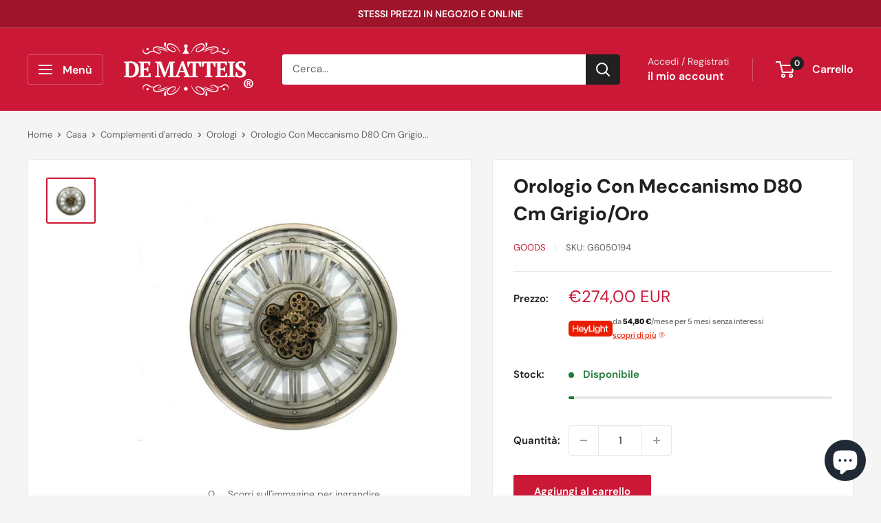

--- FILE ---
content_type: text/html; charset=utf-8
request_url: https://dematteis.it/products/orologio-con-meccanismo-d80-cm-grigio-oro
body_size: 55698
content:
<!doctype html>

<html class="no-js" lang="it">
  <head><!-- ! Yoast SEO -->
    <!-- Google Tag Manager -->
<script>(function(w,d,s,l,i){w[l]=w[l]||[];w[l].push({'gtm.start':
new Date().getTime(),event:'gtm.js'});var f=d.getElementsByTagName(s)[0],
j=d.createElement(s),dl=l!='dataLayer'?'&l='+l:'';j.async=true;j.src=
'https://www.googletagmanager.com/gtm.js?id='+i+dl;f.parentNode.insertBefore(j,f);
})(window,document,'script','dataLayer','GTM-535GG4XP');</script>
<!-- End Google Tag Manager --> 

    <meta charset="utf-8">
    <meta name="viewport" content="width=device-width, initial-scale=1.0, height=device-height, minimum-scale=1.0, maximum-scale=1.0">
    <meta name="theme-color" content="#cb1836"><link rel="shortcut icon" href="//dematteis.it/cdn/shop/files/460x0w_96x96.webp?v=1698762428" type="image/png"><link rel="preload" as="style" href="//dematteis.it/cdn/shop/t/37/assets/theme.css?v=135826439344122734091760022983">
    <link rel="preload" as="script" href="//dematteis.it/cdn/shop/t/37/assets/theme.js?v=100952596617660054121759746390">
    <link rel="preconnect" href="https://cdn.shopify.com">
    <link rel="preconnect" href="https://fonts.shopifycdn.com">
    <link rel="dns-prefetch" href="https://productreviews.shopifycdn.com">
    <link rel="dns-prefetch" href="https://ajax.googleapis.com">
    <link rel="dns-prefetch" href="https://maps.googleapis.com">
    <link rel="dns-prefetch" href="https://maps.gstatic.com">

    
    <link rel="preload" href="//dematteis.it/cdn/fonts/dm_sans/dmsans_n8.9f553196c0ff5b7974586d2d89b9e478d4bc5e82.woff2" as="font" type="font/woff2" crossorigin><link rel="preload" href="//dematteis.it/cdn/fonts/dm_sans/dmsans_n4.ec80bd4dd7e1a334c969c265873491ae56018d72.woff2" as="font" type="font/woff2" crossorigin><style>
  @font-face {
  font-family: "DM Sans";
  font-weight: 800;
  font-style: normal;
  font-display: swap;
  src: url("//dematteis.it/cdn/fonts/dm_sans/dmsans_n8.9f553196c0ff5b7974586d2d89b9e478d4bc5e82.woff2") format("woff2"),
       url("//dematteis.it/cdn/fonts/dm_sans/dmsans_n8.ad7c872105784d933f0af62ff70a7c467eb80a37.woff") format("woff");
}

  @font-face {
  font-family: "DM Sans";
  font-weight: 400;
  font-style: normal;
  font-display: swap;
  src: url("//dematteis.it/cdn/fonts/dm_sans/dmsans_n4.ec80bd4dd7e1a334c969c265873491ae56018d72.woff2") format("woff2"),
       url("//dematteis.it/cdn/fonts/dm_sans/dmsans_n4.87bdd914d8a61247b911147ae68e754d695c58a6.woff") format("woff");
}

@font-face {
  font-family: "DM Sans";
  font-weight: 600;
  font-style: normal;
  font-display: swap;
  src: url("//dematteis.it/cdn/fonts/dm_sans/dmsans_n6.70a2453ea926d613c6a2f89af05180d14b3a7c96.woff2") format("woff2"),
       url("//dematteis.it/cdn/fonts/dm_sans/dmsans_n6.355605667bef215872257574b57fc097044f7e20.woff") format("woff");
}

@font-face {
  font-family: "DM Sans";
  font-weight: 800;
  font-style: italic;
  font-display: swap;
  src: url("//dematteis.it/cdn/fonts/dm_sans/dmsans_i8.e520c55e5c6370aea0a21d4bdb5c2b8ca13e9666.woff2") format("woff2"),
       url("//dematteis.it/cdn/fonts/dm_sans/dmsans_i8.e30277b7a5c1a35a4d69e25f86922fdbef8e1fc5.woff") format("woff");
}


  @font-face {
  font-family: "DM Sans";
  font-weight: 700;
  font-style: normal;
  font-display: swap;
  src: url("//dematteis.it/cdn/fonts/dm_sans/dmsans_n7.97e21d81502002291ea1de8aefb79170c6946ce5.woff2") format("woff2"),
       url("//dematteis.it/cdn/fonts/dm_sans/dmsans_n7.af5c214f5116410ca1d53a2090665620e78e2e1b.woff") format("woff");
}

  @font-face {
  font-family: "DM Sans";
  font-weight: 400;
  font-style: italic;
  font-display: swap;
  src: url("//dematteis.it/cdn/fonts/dm_sans/dmsans_i4.b8fe05e69ee95d5a53155c346957d8cbf5081c1a.woff2") format("woff2"),
       url("//dematteis.it/cdn/fonts/dm_sans/dmsans_i4.403fe28ee2ea63e142575c0aa47684d65f8c23a0.woff") format("woff");
}

  @font-face {
  font-family: "DM Sans";
  font-weight: 700;
  font-style: italic;
  font-display: swap;
  src: url("//dematteis.it/cdn/fonts/dm_sans/dmsans_i7.52b57f7d7342eb7255084623d98ab83fd96e7f9b.woff2") format("woff2"),
       url("//dematteis.it/cdn/fonts/dm_sans/dmsans_i7.d5e14ef18a1d4a8ce78a4187580b4eb1759c2eda.woff") format("woff");
}


  :root {
    --default-text-font-size : 15px;
    --base-text-font-size    : 15px;
    --heading-font-family    : "DM Sans", sans-serif;
    --heading-font-weight    : 800;
    --heading-font-style     : normal;
    --text-font-family       : "DM Sans", sans-serif;
    --text-font-weight       : 400;
    --text-font-style        : normal;
    --text-font-bolder-weight: 600;
    --text-link-decoration   : underline;

    --text-color               : #616161;
    --text-color-rgb           : 97, 97, 97;
    --heading-color            : #222021;
    --border-color             : #e8e8e8;
    --border-color-rgb         : 232, 232, 232;
    --form-border-color        : #dbdbdb;
    --accent-color             : #cb1836;
    --accent-color-rgb         : 203, 24, 54;
    --link-color               : #cb1836;
    --link-color-hover         : #871024;
    --background               : #f5f5f5;
    --secondary-background     : #ffffff;
    --secondary-background-rgb : 255, 255, 255;
    --accent-background        : rgba(203, 24, 54, 0.08);

    --input-background: #ffffff;

    --error-color       : #cf0e0e;
    --error-background  : rgba(207, 14, 14, 0.07);
    --success-color     : #1c7b36;
    --success-background: rgba(28, 123, 54, 0.11);

    --primary-button-background      : #cb1836;
    --primary-button-background-rgb  : 203, 24, 54;
    --primary-button-text-color      : #ffffff;
    --secondary-button-background    : #222021;
    --secondary-button-background-rgb: 34, 32, 33;
    --secondary-button-text-color    : #ffffff;

    --header-background      : #cb1836;
    --header-text-color      : #ffffff;
    --header-light-text-color: #e8e8e8;
    --header-border-color    : rgba(232, 232, 232, 0.3);
    --header-accent-color    : #222021;

    --footer-background-color:    #222021;
    --footer-heading-text-color:  #ffffff;
    --footer-body-text-color:     #ffffff;
    --footer-body-text-color-rgb: 255, 255, 255;
    --footer-accent-color:        #cb1836;
    --footer-accent-color-rgb:    203, 24, 54;
    --footer-border:              none;
    
    --flickity-arrow-color: #b5b5b5;--product-on-sale-accent           : #cf0e0e;
    --product-on-sale-accent-rgb       : 207, 14, 14;
    --product-on-sale-color            : #ffffff;
    --product-in-stock-color           : #1c7b36;
    --product-low-stock-color          : #cf0e0e;
    --product-sold-out-color           : #cb1836;
    --product-custom-label-1-background: #d2b82e;
    --product-custom-label-1-color     : #ffffff;
    --product-custom-label-2-background: #3c53dc;
    --product-custom-label-2-color     : #ffffff;
    --product-review-star-color        : #ffbd00;

    --mobile-container-gutter : 20px;
    --desktop-container-gutter: 40px;

    /* Shopify related variables */
    --payment-terms-background-color: #f5f5f5;
  }
</style>

<script>
  // IE11 does not have support for CSS variables, so we have to polyfill them
  if (!(((window || {}).CSS || {}).supports && window.CSS.supports('(--a: 0)'))) {
    const script = document.createElement('script');
    script.type = 'text/javascript';
    script.src = 'https://cdn.jsdelivr.net/npm/css-vars-ponyfill@2';
    script.onload = function() {
      cssVars({});
    };

    document.getElementsByTagName('head')[0].appendChild(script);
  }
</script>


    <script>window.performance && window.performance.mark && window.performance.mark('shopify.content_for_header.start');</script><meta name="facebook-domain-verification" content="6iezvmsaz7f5ebj07q49pf5alk8r3q">
<meta name="google-site-verification" content="a8joGKcpoms-HY-901WD8N2GufCTVTcty6RwTaTPYZs">
<meta id="shopify-digital-wallet" name="shopify-digital-wallet" content="/74253500737/digital_wallets/dialog">
<meta name="shopify-checkout-api-token" content="8c778e6a976bec0e07aea8ddb1050a3c">
<meta id="in-context-paypal-metadata" data-shop-id="74253500737" data-venmo-supported="false" data-environment="production" data-locale="it_IT" data-paypal-v4="true" data-currency="EUR">
<link rel="alternate" type="application/json+oembed" href="https://dematteis.it/products/orologio-con-meccanismo-d80-cm-grigio-oro.oembed">
<script async="async" src="/checkouts/internal/preloads.js?locale=it-IT"></script>
<link rel="preconnect" href="https://shop.app" crossorigin="anonymous">
<script async="async" src="https://shop.app/checkouts/internal/preloads.js?locale=it-IT&shop_id=74253500737" crossorigin="anonymous"></script>
<script id="apple-pay-shop-capabilities" type="application/json">{"shopId":74253500737,"countryCode":"IT","currencyCode":"EUR","merchantCapabilities":["supports3DS"],"merchantId":"gid:\/\/shopify\/Shop\/74253500737","merchantName":"DeMatteis.it","requiredBillingContactFields":["postalAddress","email","phone"],"requiredShippingContactFields":["postalAddress","email","phone"],"shippingType":"shipping","supportedNetworks":["visa","maestro","masterCard","amex"],"total":{"type":"pending","label":"DeMatteis.it","amount":"1.00"},"shopifyPaymentsEnabled":true,"supportsSubscriptions":true}</script>
<script id="shopify-features" type="application/json">{"accessToken":"8c778e6a976bec0e07aea8ddb1050a3c","betas":["rich-media-storefront-analytics"],"domain":"dematteis.it","predictiveSearch":true,"shopId":74253500737,"locale":"it"}</script>
<script>var Shopify = Shopify || {};
Shopify.shop = "de-matteis-store.myshopify.com";
Shopify.locale = "it";
Shopify.currency = {"active":"EUR","rate":"1.0"};
Shopify.country = "IT";
Shopify.theme = {"name":"Versione 2025 v2","id":182842884482,"schema_name":"Warehouse","schema_version":"6.7.0","theme_store_id":871,"role":"main"};
Shopify.theme.handle = "null";
Shopify.theme.style = {"id":null,"handle":null};
Shopify.cdnHost = "dematteis.it/cdn";
Shopify.routes = Shopify.routes || {};
Shopify.routes.root = "/";</script>
<script type="module">!function(o){(o.Shopify=o.Shopify||{}).modules=!0}(window);</script>
<script>!function(o){function n(){var o=[];function n(){o.push(Array.prototype.slice.apply(arguments))}return n.q=o,n}var t=o.Shopify=o.Shopify||{};t.loadFeatures=n(),t.autoloadFeatures=n()}(window);</script>
<script>
  window.ShopifyPay = window.ShopifyPay || {};
  window.ShopifyPay.apiHost = "shop.app\/pay";
  window.ShopifyPay.redirectState = null;
</script>
<script id="shop-js-analytics" type="application/json">{"pageType":"product"}</script>
<script defer="defer" async type="module" src="//dematteis.it/cdn/shopifycloud/shop-js/modules/v2/client.init-shop-cart-sync_dvfQaB1V.it.esm.js"></script>
<script defer="defer" async type="module" src="//dematteis.it/cdn/shopifycloud/shop-js/modules/v2/chunk.common_BW-OJwDu.esm.js"></script>
<script defer="defer" async type="module" src="//dematteis.it/cdn/shopifycloud/shop-js/modules/v2/chunk.modal_CX4jaIRf.esm.js"></script>
<script type="module">
  await import("//dematteis.it/cdn/shopifycloud/shop-js/modules/v2/client.init-shop-cart-sync_dvfQaB1V.it.esm.js");
await import("//dematteis.it/cdn/shopifycloud/shop-js/modules/v2/chunk.common_BW-OJwDu.esm.js");
await import("//dematteis.it/cdn/shopifycloud/shop-js/modules/v2/chunk.modal_CX4jaIRf.esm.js");

  window.Shopify.SignInWithShop?.initShopCartSync?.({"fedCMEnabled":true,"windoidEnabled":true});

</script>
<script>
  window.Shopify = window.Shopify || {};
  if (!window.Shopify.featureAssets) window.Shopify.featureAssets = {};
  window.Shopify.featureAssets['shop-js'] = {"shop-cart-sync":["modules/v2/client.shop-cart-sync_CGEUFKvL.it.esm.js","modules/v2/chunk.common_BW-OJwDu.esm.js","modules/v2/chunk.modal_CX4jaIRf.esm.js"],"init-fed-cm":["modules/v2/client.init-fed-cm_Q280f13X.it.esm.js","modules/v2/chunk.common_BW-OJwDu.esm.js","modules/v2/chunk.modal_CX4jaIRf.esm.js"],"shop-cash-offers":["modules/v2/client.shop-cash-offers_DoRGZwcj.it.esm.js","modules/v2/chunk.common_BW-OJwDu.esm.js","modules/v2/chunk.modal_CX4jaIRf.esm.js"],"shop-login-button":["modules/v2/client.shop-login-button_DMM6ww0E.it.esm.js","modules/v2/chunk.common_BW-OJwDu.esm.js","modules/v2/chunk.modal_CX4jaIRf.esm.js"],"pay-button":["modules/v2/client.pay-button_B6q2F277.it.esm.js","modules/v2/chunk.common_BW-OJwDu.esm.js","modules/v2/chunk.modal_CX4jaIRf.esm.js"],"shop-button":["modules/v2/client.shop-button_COUnjhWS.it.esm.js","modules/v2/chunk.common_BW-OJwDu.esm.js","modules/v2/chunk.modal_CX4jaIRf.esm.js"],"avatar":["modules/v2/client.avatar_BTnouDA3.it.esm.js"],"init-windoid":["modules/v2/client.init-windoid_CrSLay9H.it.esm.js","modules/v2/chunk.common_BW-OJwDu.esm.js","modules/v2/chunk.modal_CX4jaIRf.esm.js"],"init-shop-for-new-customer-accounts":["modules/v2/client.init-shop-for-new-customer-accounts_BGmSGr-t.it.esm.js","modules/v2/client.shop-login-button_DMM6ww0E.it.esm.js","modules/v2/chunk.common_BW-OJwDu.esm.js","modules/v2/chunk.modal_CX4jaIRf.esm.js"],"init-shop-email-lookup-coordinator":["modules/v2/client.init-shop-email-lookup-coordinator_BMjbsTlQ.it.esm.js","modules/v2/chunk.common_BW-OJwDu.esm.js","modules/v2/chunk.modal_CX4jaIRf.esm.js"],"init-shop-cart-sync":["modules/v2/client.init-shop-cart-sync_dvfQaB1V.it.esm.js","modules/v2/chunk.common_BW-OJwDu.esm.js","modules/v2/chunk.modal_CX4jaIRf.esm.js"],"shop-toast-manager":["modules/v2/client.shop-toast-manager_C1IUOXW7.it.esm.js","modules/v2/chunk.common_BW-OJwDu.esm.js","modules/v2/chunk.modal_CX4jaIRf.esm.js"],"init-customer-accounts":["modules/v2/client.init-customer-accounts_DyWT7tGr.it.esm.js","modules/v2/client.shop-login-button_DMM6ww0E.it.esm.js","modules/v2/chunk.common_BW-OJwDu.esm.js","modules/v2/chunk.modal_CX4jaIRf.esm.js"],"init-customer-accounts-sign-up":["modules/v2/client.init-customer-accounts-sign-up_DR74S9QP.it.esm.js","modules/v2/client.shop-login-button_DMM6ww0E.it.esm.js","modules/v2/chunk.common_BW-OJwDu.esm.js","modules/v2/chunk.modal_CX4jaIRf.esm.js"],"shop-follow-button":["modules/v2/client.shop-follow-button_C7goD_zf.it.esm.js","modules/v2/chunk.common_BW-OJwDu.esm.js","modules/v2/chunk.modal_CX4jaIRf.esm.js"],"checkout-modal":["modules/v2/client.checkout-modal_Cy_s3Hxe.it.esm.js","modules/v2/chunk.common_BW-OJwDu.esm.js","modules/v2/chunk.modal_CX4jaIRf.esm.js"],"shop-login":["modules/v2/client.shop-login_ByWJfYRH.it.esm.js","modules/v2/chunk.common_BW-OJwDu.esm.js","modules/v2/chunk.modal_CX4jaIRf.esm.js"],"lead-capture":["modules/v2/client.lead-capture_B-cWF8Yd.it.esm.js","modules/v2/chunk.common_BW-OJwDu.esm.js","modules/v2/chunk.modal_CX4jaIRf.esm.js"],"payment-terms":["modules/v2/client.payment-terms_B2vYrkY2.it.esm.js","modules/v2/chunk.common_BW-OJwDu.esm.js","modules/v2/chunk.modal_CX4jaIRf.esm.js"]};
</script>
<script>(function() {
  var isLoaded = false;
  function asyncLoad() {
    if (isLoaded) return;
    isLoaded = true;
    var urls = ["https:\/\/ecommplugins-scripts.trustpilot.com\/v2.1\/js\/header.min.js?settings=eyJrZXkiOiJUME5lZWJWazdxM0wxREdGIiwicyI6InNrdSJ9\u0026shop=de-matteis-store.myshopify.com","https:\/\/ecommplugins-scripts.trustpilot.com\/v2.1\/js\/success.min.js?settings=eyJrZXkiOiJUME5lZWJWazdxM0wxREdGIiwicyI6InNrdSIsInQiOlsib3JkZXJzL2Z1bGZpbGxlZCJdLCJ2IjoiIiwiYSI6IiJ9\u0026shop=de-matteis-store.myshopify.com","https:\/\/ecommplugins-trustboxsettings.trustpilot.com\/de-matteis-store.myshopify.com.js?settings=1761574363718\u0026shop=de-matteis-store.myshopify.com","https:\/\/widget.trustpilot.com\/bootstrap\/v5\/tp.widget.sync.bootstrap.min.js?shop=de-matteis-store.myshopify.com"];
    for (var i = 0; i < urls.length; i++) {
      var s = document.createElement('script');
      s.type = 'text/javascript';
      s.async = true;
      s.src = urls[i];
      var x = document.getElementsByTagName('script')[0];
      x.parentNode.insertBefore(s, x);
    }
  };
  if(window.attachEvent) {
    window.attachEvent('onload', asyncLoad);
  } else {
    window.addEventListener('load', asyncLoad, false);
  }
})();</script>
<script id="__st">var __st={"a":74253500737,"offset":3600,"reqid":"911467c2-9227-4d9a-8509-08b0e4d8c286-1769078351","pageurl":"dematteis.it\/products\/orologio-con-meccanismo-d80-cm-grigio-oro","u":"07ce68209075","p":"product","rtyp":"product","rid":8244094140737};</script>
<script>window.ShopifyPaypalV4VisibilityTracking = true;</script>
<script id="captcha-bootstrap">!function(){'use strict';const t='contact',e='account',n='new_comment',o=[[t,t],['blogs',n],['comments',n],[t,'customer']],c=[[e,'customer_login'],[e,'guest_login'],[e,'recover_customer_password'],[e,'create_customer']],r=t=>t.map((([t,e])=>`form[action*='/${t}']:not([data-nocaptcha='true']) input[name='form_type'][value='${e}']`)).join(','),a=t=>()=>t?[...document.querySelectorAll(t)].map((t=>t.form)):[];function s(){const t=[...o],e=r(t);return a(e)}const i='password',u='form_key',d=['recaptcha-v3-token','g-recaptcha-response','h-captcha-response',i],f=()=>{try{return window.sessionStorage}catch{return}},m='__shopify_v',_=t=>t.elements[u];function p(t,e,n=!1){try{const o=window.sessionStorage,c=JSON.parse(o.getItem(e)),{data:r}=function(t){const{data:e,action:n}=t;return t[m]||n?{data:e,action:n}:{data:t,action:n}}(c);for(const[e,n]of Object.entries(r))t.elements[e]&&(t.elements[e].value=n);n&&o.removeItem(e)}catch(o){console.error('form repopulation failed',{error:o})}}const l='form_type',E='cptcha';function T(t){t.dataset[E]=!0}const w=window,h=w.document,L='Shopify',v='ce_forms',y='captcha';let A=!1;((t,e)=>{const n=(g='f06e6c50-85a8-45c8-87d0-21a2b65856fe',I='https://cdn.shopify.com/shopifycloud/storefront-forms-hcaptcha/ce_storefront_forms_captcha_hcaptcha.v1.5.2.iife.js',D={infoText:'Protetto da hCaptcha',privacyText:'Privacy',termsText:'Termini'},(t,e,n)=>{const o=w[L][v],c=o.bindForm;if(c)return c(t,g,e,D).then(n);var r;o.q.push([[t,g,e,D],n]),r=I,A||(h.body.append(Object.assign(h.createElement('script'),{id:'captcha-provider',async:!0,src:r})),A=!0)});var g,I,D;w[L]=w[L]||{},w[L][v]=w[L][v]||{},w[L][v].q=[],w[L][y]=w[L][y]||{},w[L][y].protect=function(t,e){n(t,void 0,e),T(t)},Object.freeze(w[L][y]),function(t,e,n,w,h,L){const[v,y,A,g]=function(t,e,n){const i=e?o:[],u=t?c:[],d=[...i,...u],f=r(d),m=r(i),_=r(d.filter((([t,e])=>n.includes(e))));return[a(f),a(m),a(_),s()]}(w,h,L),I=t=>{const e=t.target;return e instanceof HTMLFormElement?e:e&&e.form},D=t=>v().includes(t);t.addEventListener('submit',(t=>{const e=I(t);if(!e)return;const n=D(e)&&!e.dataset.hcaptchaBound&&!e.dataset.recaptchaBound,o=_(e),c=g().includes(e)&&(!o||!o.value);(n||c)&&t.preventDefault(),c&&!n&&(function(t){try{if(!f())return;!function(t){const e=f();if(!e)return;const n=_(t);if(!n)return;const o=n.value;o&&e.removeItem(o)}(t);const e=Array.from(Array(32),(()=>Math.random().toString(36)[2])).join('');!function(t,e){_(t)||t.append(Object.assign(document.createElement('input'),{type:'hidden',name:u})),t.elements[u].value=e}(t,e),function(t,e){const n=f();if(!n)return;const o=[...t.querySelectorAll(`input[type='${i}']`)].map((({name:t})=>t)),c=[...d,...o],r={};for(const[a,s]of new FormData(t).entries())c.includes(a)||(r[a]=s);n.setItem(e,JSON.stringify({[m]:1,action:t.action,data:r}))}(t,e)}catch(e){console.error('failed to persist form',e)}}(e),e.submit())}));const S=(t,e)=>{t&&!t.dataset[E]&&(n(t,e.some((e=>e===t))),T(t))};for(const o of['focusin','change'])t.addEventListener(o,(t=>{const e=I(t);D(e)&&S(e,y())}));const B=e.get('form_key'),M=e.get(l),P=B&&M;t.addEventListener('DOMContentLoaded',(()=>{const t=y();if(P)for(const e of t)e.elements[l].value===M&&p(e,B);[...new Set([...A(),...v().filter((t=>'true'===t.dataset.shopifyCaptcha))])].forEach((e=>S(e,t)))}))}(h,new URLSearchParams(w.location.search),n,t,e,['guest_login'])})(!0,!0)}();</script>
<script integrity="sha256-4kQ18oKyAcykRKYeNunJcIwy7WH5gtpwJnB7kiuLZ1E=" data-source-attribution="shopify.loadfeatures" defer="defer" src="//dematteis.it/cdn/shopifycloud/storefront/assets/storefront/load_feature-a0a9edcb.js" crossorigin="anonymous"></script>
<script crossorigin="anonymous" defer="defer" src="//dematteis.it/cdn/shopifycloud/storefront/assets/shopify_pay/storefront-65b4c6d7.js?v=20250812"></script>
<script data-source-attribution="shopify.dynamic_checkout.dynamic.init">var Shopify=Shopify||{};Shopify.PaymentButton=Shopify.PaymentButton||{isStorefrontPortableWallets:!0,init:function(){window.Shopify.PaymentButton.init=function(){};var t=document.createElement("script");t.src="https://dematteis.it/cdn/shopifycloud/portable-wallets/latest/portable-wallets.it.js",t.type="module",document.head.appendChild(t)}};
</script>
<script data-source-attribution="shopify.dynamic_checkout.buyer_consent">
  function portableWalletsHideBuyerConsent(e){var t=document.getElementById("shopify-buyer-consent"),n=document.getElementById("shopify-subscription-policy-button");t&&n&&(t.classList.add("hidden"),t.setAttribute("aria-hidden","true"),n.removeEventListener("click",e))}function portableWalletsShowBuyerConsent(e){var t=document.getElementById("shopify-buyer-consent"),n=document.getElementById("shopify-subscription-policy-button");t&&n&&(t.classList.remove("hidden"),t.removeAttribute("aria-hidden"),n.addEventListener("click",e))}window.Shopify?.PaymentButton&&(window.Shopify.PaymentButton.hideBuyerConsent=portableWalletsHideBuyerConsent,window.Shopify.PaymentButton.showBuyerConsent=portableWalletsShowBuyerConsent);
</script>
<script data-source-attribution="shopify.dynamic_checkout.cart.bootstrap">document.addEventListener("DOMContentLoaded",(function(){function t(){return document.querySelector("shopify-accelerated-checkout-cart, shopify-accelerated-checkout")}if(t())Shopify.PaymentButton.init();else{new MutationObserver((function(e,n){t()&&(Shopify.PaymentButton.init(),n.disconnect())})).observe(document.body,{childList:!0,subtree:!0})}}));
</script>
<link id="shopify-accelerated-checkout-styles" rel="stylesheet" media="screen" href="https://dematteis.it/cdn/shopifycloud/portable-wallets/latest/accelerated-checkout-backwards-compat.css" crossorigin="anonymous">
<style id="shopify-accelerated-checkout-cart">
        #shopify-buyer-consent {
  margin-top: 1em;
  display: inline-block;
  width: 100%;
}

#shopify-buyer-consent.hidden {
  display: none;
}

#shopify-subscription-policy-button {
  background: none;
  border: none;
  padding: 0;
  text-decoration: underline;
  font-size: inherit;
  cursor: pointer;
}

#shopify-subscription-policy-button::before {
  box-shadow: none;
}

      </style>

<script>window.performance && window.performance.mark && window.performance.mark('shopify.content_for_header.end');</script>

    <link rel="stylesheet" href="//dematteis.it/cdn/shop/t/37/assets/theme.css?v=135826439344122734091760022983">

    

    <script>
      // This allows to expose several variables to the global scope, to be used in scripts
      window.theme = {
        pageType: "product",
        cartCount: 0,
        moneyFormat: "€{{amount_with_comma_separator}}",
        moneyWithCurrencyFormat: "€{{amount_with_comma_separator}} EUR",
        currencyCodeEnabled: true,
        showDiscount: true,
        discountMode: "percentage",
        cartType: "drawer"
      };

      window.routes = {
        rootUrl: "\/",
        rootUrlWithoutSlash: '',
        cartUrl: "\/cart",
        cartAddUrl: "\/cart\/add",
        cartChangeUrl: "\/cart\/change",
        searchUrl: "\/search",
        productRecommendationsUrl: "\/recommendations\/products"
      };

      window.languages = {
        productRegularPrice: "Prezzo",
        productSalePrice: "Prezzo scontato",
        collectionOnSaleLabel: "Risparmi {{savings}}",
        productFormUnavailable: "Non disponibile",
        productFormAddToCart: "Aggiungi al carrello",
        productFormPreOrder: "Pre ordine",
        productFormSoldOut: "Esaurito",
        productAdded: "Il prodotto è stato aggiunto al carrello",
        productAddedShort: "Aggiunto!",
        shippingEstimatorNoResults: "Non abbiamo trovato nessuna tariffa di spedizione per l\u0026#39;indirizzo indicato.",
        shippingEstimatorOneResult: "Abbiamo trovato una tariffa di spedizione per l\u0026#39;indirizzo indicato:",
        shippingEstimatorMultipleResults: "Abbiamo trovato {{count}} tariffe di spedizione per l\u0026#39;indirizzo indicato:",
        shippingEstimatorErrors: "Ci sono degli errori:"
      };

      document.documentElement.className = document.documentElement.className.replace('no-js', 'js');
    </script><script src="//dematteis.it/cdn/shop/t/37/assets/theme.js?v=100952596617660054121759746390" defer></script>
    <script src="//dematteis.it/cdn/shop/t/37/assets/custom.js?v=102476495355921946141759746381" defer></script><script>
        (function () {
          window.onpageshow = function() {
            // We force re-freshing the cart content onpageshow, as most browsers will serve a cache copy when hitting the
            // back button, which cause staled data
            document.documentElement.dispatchEvent(new CustomEvent('cart:refresh', {
              bubbles: true,
              detail: {scrollToTop: false}
            }));
          };
        })();
      </script><!-- BEGIN app block: shopify://apps/pandectes-gdpr/blocks/banner/58c0baa2-6cc1-480c-9ea6-38d6d559556a -->
  
    
      <!-- TCF is active, scripts are loaded above -->
      
      <script>
        
          window.PandectesSettings = {"store":{"id":74253500737,"plan":"plus","theme":"no € + sped. carrello + minicart (ok)","primaryLocale":"it","adminMode":false,"headless":false,"storefrontRootDomain":"","checkoutRootDomain":"","storefrontAccessToken":""},"tsPublished":1746258781,"declaration":{"showPurpose":false,"showProvider":false,"declIntroText":"Utilizziamo i cookie per ottimizzare la funzionalità del sito Web, analizzare le prestazioni e fornire un&#39;esperienza personalizzata all&#39;utente. Alcuni cookie sono essenziali per far funzionare e funzionare correttamente il sito web. Questi cookie non possono essere disabilitati. In questa finestra puoi gestire le tue preferenze sui cookie.","showDateGenerated":true},"language":{"unpublished":[],"languageMode":"Single","fallbackLanguage":"it","languageDetection":"browser","languagesSupported":[]},"texts":{"managed":{"headerText":{"it":"Rispettiamo la tua privacy"},"consentText":{"it":"Utilizziamo i cookie per assicurarti la migliore esperienza."},"linkText":{"it":"Scopri di più"},"imprintText":{"it":"Impronta"},"googleLinkText":{"it":"Termini sulla privacy di Google"},"allowButtonText":{"it":"Accettare"},"denyButtonText":{"it":"Declino"},"dismissButtonText":{"it":"Ok"},"leaveSiteButtonText":{"it":"Lascia questo sito"},"preferencesButtonText":{"it":"Preferenze"},"cookiePolicyText":{"it":"Gestione dei Cookie"},"preferencesPopupTitleText":{"it":"Gestire le preferenze di consenso"},"preferencesPopupIntroText":{"it":"Utilizziamo i cookie per ottimizzare la funzionalità del sito Web, analizzare le prestazioni e fornire un'esperienza personalizzata all'utente. Alcuni cookie sono essenziali per il funzionamento e il corretto funzionamento del sito web. Questi cookie non possono essere disabilitati. In questa finestra puoi gestire le tue preferenze sui cookie."},"preferencesPopupSaveButtonText":{"it":"Salva preferenze"},"preferencesPopupCloseButtonText":{"it":"Chiudere"},"preferencesPopupAcceptAllButtonText":{"it":"Accettare tutti"},"preferencesPopupRejectAllButtonText":{"it":"Rifiuta tutto"},"cookiesDetailsText":{"it":"Dettagli sui cookie"},"preferencesPopupAlwaysAllowedText":{"it":"sempre permesso"},"accessSectionParagraphText":{"it":"Hai il diritto di poter accedere ai tuoi dati in qualsiasi momento."},"accessSectionTitleText":{"it":"Portabilità dei dati"},"accessSectionAccountInfoActionText":{"it":"Dati personali"},"accessSectionDownloadReportActionText":{"it":"Scarica tutto"},"accessSectionGDPRRequestsActionText":{"it":"Richieste dell'interessato"},"accessSectionOrdersRecordsActionText":{"it":"Ordini"},"rectificationSectionParagraphText":{"it":"Hai il diritto di richiedere l'aggiornamento dei tuoi dati ogni volta che lo ritieni opportuno."},"rectificationSectionTitleText":{"it":"Rettifica dei dati"},"rectificationCommentPlaceholder":{"it":"Descrivi cosa vuoi che venga aggiornato"},"rectificationCommentValidationError":{"it":"Il commento è obbligatorio"},"rectificationSectionEditAccountActionText":{"it":"Richiedi un aggiornamento"},"erasureSectionTitleText":{"it":"Diritto all'oblio"},"erasureSectionParagraphText":{"it":"Hai il diritto di chiedere la cancellazione di tutti i tuoi dati. Dopodiché, non sarai più in grado di accedere al tuo account."},"erasureSectionRequestDeletionActionText":{"it":"Richiedi la cancellazione dei dati personali"},"consentDate":{"it":"Data del consenso"},"consentId":{"it":"ID di consenso"},"consentSectionChangeConsentActionText":{"it":"Modifica la preferenza per il consenso"},"consentSectionConsentedText":{"it":"Hai acconsentito alla politica sui cookie di questo sito web su"},"consentSectionNoConsentText":{"it":"Non hai acconsentito alla politica sui cookie di questo sito."},"consentSectionTitleText":{"it":"Il tuo consenso ai cookie"},"consentStatus":{"it":"Preferenza di consenso"},"confirmationFailureMessage":{"it":"La tua richiesta non è stata verificata. Riprova e se il problema persiste, contatta il proprietario del negozio per assistenza"},"confirmationFailureTitle":{"it":"Si è verificato un problema"},"confirmationSuccessMessage":{"it":"Ti risponderemo presto in merito alla tua richiesta."},"confirmationSuccessTitle":{"it":"La tua richiesta è verificata"},"guestsSupportEmailFailureMessage":{"it":"La tua richiesta non è stata inviata. Riprova e se il problema persiste, contatta il proprietario del negozio per assistenza."},"guestsSupportEmailFailureTitle":{"it":"Si è verificato un problema"},"guestsSupportEmailPlaceholder":{"it":"Indirizzo email"},"guestsSupportEmailSuccessMessage":{"it":"Se sei registrato come cliente di questo negozio, riceverai presto un'e-mail con le istruzioni su come procedere."},"guestsSupportEmailSuccessTitle":{"it":"Grazie per la vostra richiesta"},"guestsSupportEmailValidationError":{"it":"L'email non è valida"},"guestsSupportInfoText":{"it":"Effettua il login con il tuo account cliente per procedere ulteriormente."},"submitButton":{"it":"Invia"},"submittingButton":{"it":"Invio in corso..."},"cancelButton":{"it":"Annulla"},"declIntroText":{"it":"Utilizziamo i cookie per ottimizzare la funzionalità del sito Web, analizzare le prestazioni e fornire un&#39;esperienza personalizzata all&#39;utente. Alcuni cookie sono essenziali per far funzionare e funzionare correttamente il sito web. Questi cookie non possono essere disabilitati. In questa finestra puoi gestire le tue preferenze sui cookie."},"declName":{"it":"Nome"},"declPurpose":{"it":"Scopo"},"declType":{"it":"Tipo"},"declRetention":{"it":"Ritenzione"},"declProvider":{"it":"Fornitore"},"declFirstParty":{"it":"Prima parte"},"declThirdParty":{"it":"Terzo"},"declSeconds":{"it":"secondi"},"declMinutes":{"it":"minuti"},"declHours":{"it":"ore"},"declDays":{"it":"giorni"},"declMonths":{"it":"mesi"},"declYears":{"it":"anni"},"declSession":{"it":"Sessione"},"declDomain":{"it":"Dominio"},"declPath":{"it":"Il percorso"}},"categories":{"strictlyNecessaryCookiesTitleText":{"it":"Cookie strettamente necessari"},"strictlyNecessaryCookiesDescriptionText":{"it":"Questi cookie sono essenziali per consentirti di spostarti all'interno del sito Web e utilizzare le sue funzionalità, come l'accesso alle aree sicure del sito Web. Il sito web non può funzionare correttamente senza questi cookie."},"functionalityCookiesTitleText":{"it":"Cookie funzionali"},"functionalityCookiesDescriptionText":{"it":"Questi cookie consentono al sito di fornire funzionalità e personalizzazione avanzate. Possono essere impostati da noi o da fornitori di terze parti i cui servizi abbiamo aggiunto alle nostre pagine. Se non consenti questi cookie, alcuni o tutti questi servizi potrebbero non funzionare correttamente."},"performanceCookiesTitleText":{"it":"Cookie di prestazione"},"performanceCookiesDescriptionText":{"it":"Questi cookie ci consentono di monitorare e migliorare le prestazioni del nostro sito web. Ad esempio, ci consentono di contare le visite, identificare le sorgenti di traffico e vedere quali parti del sito sono più popolari."},"targetingCookiesTitleText":{"it":"Cookie mirati"},"targetingCookiesDescriptionText":{"it":"Questi cookie possono essere impostati attraverso il nostro sito dai nostri partner pubblicitari. Possono essere utilizzati da tali società per creare un profilo dei tuoi interessi e mostrarti annunci pertinenti su altri siti. Non memorizzano direttamente informazioni personali, ma si basano sull'identificazione univoca del browser e del dispositivo Internet. Se non consenti questi cookie, sperimenterai pubblicità meno mirata."},"unclassifiedCookiesTitleText":{"it":"Cookie non classificati"},"unclassifiedCookiesDescriptionText":{"it":"I cookie non classificati sono cookie che stiamo classificando insieme ai fornitori di cookie individuali."}},"auto":{}},"library":{"previewMode":false,"fadeInTimeout":0,"defaultBlocked":7,"showLink":true,"showImprintLink":false,"showGoogleLink":false,"enabled":true,"cookie":{"expiryDays":365,"secure":true,"domain":""},"dismissOnScroll":false,"dismissOnWindowClick":false,"dismissOnTimeout":false,"palette":{"popup":{"background":"#FFFFFF","backgroundForCalculations":{"a":1,"b":255,"g":255,"r":255},"text":"#000000"},"button":{"background":"transparent","backgroundForCalculations":{"a":1,"b":255,"g":255,"r":255},"text":"#000000","textForCalculation":{"a":1,"b":0,"g":0,"r":0},"border":"#000000"}},"content":{"href":"https://de-matteis-store.myshopify.com/policies/privacy-policy","imprintHref":"/","close":"&#10005;","target":"","logo":"<img class=\"cc-banner-logo\" style=\"max-height: 40px;\" src=\"https://de-matteis-store.myshopify.com/cdn/shop/files/pandectes-banner-logo.png\" alt=\"logo\" />"},"window":"<div role=\"dialog\" aria-live=\"polite\" aria-label=\"cookieconsent\" aria-describedby=\"cookieconsent:desc\" id=\"pandectes-banner\" class=\"cc-window-wrapper cc-bottom-wrapper\"><div class=\"pd-cookie-banner-window cc-window {{classes}}\"><!--googleoff: all-->{{children}}<!--googleon: all--></div></div>","compliance":{"custom":"<div class=\"cc-compliance cc-highlight\">{{preferences}}{{allow}}</div>"},"type":"custom","layouts":{"basic":"{{logo}}{{messagelink}}{{compliance}}{{close}}"},"position":"bottom","theme":"wired","revokable":false,"animateRevokable":false,"revokableReset":false,"revokableLogoUrl":"https://de-matteis-store.myshopify.com/cdn/shop/files/pandectes-reopen-logo.png","revokablePlacement":"bottom-left","revokableMarginHorizontal":40,"revokableMarginVertical":15,"static":false,"autoAttach":true,"hasTransition":false,"blacklistPage":[""],"elements":{"close":"<button aria-label=\"dismiss cookie message\" type=\"button\" tabindex=\"0\" class=\"cc-close\">{{close}}</button>","dismiss":"<button aria-label=\"dismiss cookie message\" type=\"button\" tabindex=\"0\" class=\"cc-btn cc-btn-decision cc-dismiss\">{{dismiss}}</button>","allow":"<button aria-label=\"allow cookies\" type=\"button\" tabindex=\"0\" class=\"cc-btn cc-btn-decision cc-allow\">{{allow}}</button>","deny":"<button aria-label=\"deny cookies\" type=\"button\" tabindex=\"0\" class=\"cc-btn cc-btn-decision cc-deny\">{{deny}}</button>","preferences":"<button aria-label=\"settings cookies\" tabindex=\"0\" type=\"button\" class=\"cc-btn cc-settings\" onclick=\"Pandectes.fn.openPreferences()\">{{preferences}}</button>"}},"geolocation":{"auOnly":false,"brOnly":false,"caOnly":false,"chOnly":false,"euOnly":false,"jpOnly":false,"nzOnly":false,"thOnly":false,"zaOnly":false,"canadaOnly":false,"globalVisibility":true},"dsr":{"guestsSupport":false,"accessSectionDownloadReportAuto":false},"banner":{"resetTs":1722094023,"extraCss":"        .cc-banner-logo {max-width: 24em!important;}    @media(min-width: 768px) {.cc-window.cc-floating{max-width: 24em!important;width: 24em!important;}}    .cc-message, .pd-cookie-banner-window .cc-header, .cc-logo {text-align: left}    .cc-window-wrapper{z-index: 2147483647;}    .cc-window{z-index: 2147483647;font-family: inherit;}    .pd-cookie-banner-window .cc-header{font-family: inherit;}    .pd-cp-ui{font-family: inherit; background-color: #FFFFFF;color:#000000;}    button.pd-cp-btn, a.pd-cp-btn{}    input + .pd-cp-preferences-slider{background-color: rgba(0, 0, 0, 0.3)}    .pd-cp-scrolling-section::-webkit-scrollbar{background-color: rgba(0, 0, 0, 0.3)}    input:checked + .pd-cp-preferences-slider{background-color: rgba(0, 0, 0, 1)}    .pd-cp-scrolling-section::-webkit-scrollbar-thumb {background-color: rgba(0, 0, 0, 1)}    .pd-cp-ui-close{color:#000000;}    .pd-cp-preferences-slider:before{background-color: #FFFFFF}    .pd-cp-title:before {border-color: #000000!important}    .pd-cp-preferences-slider{background-color:#000000}    .pd-cp-toggle{color:#000000!important}    @media(max-width:699px) {.pd-cp-ui-close-top svg {fill: #000000}}    .pd-cp-toggle:hover,.pd-cp-toggle:visited,.pd-cp-toggle:active{color:#000000!important}    .pd-cookie-banner-window {}  ","customJavascript":{"useButtons":true},"showPoweredBy":false,"logoHeight":40,"revokableTrigger":false,"hybridStrict":false,"cookiesBlockedByDefault":"7","isActive":true,"implicitSavePreferences":false,"cookieIcon":false,"blockBots":false,"showCookiesDetails":true,"hasTransition":false,"blockingPage":false,"showOnlyLandingPage":false,"leaveSiteUrl":"https://www.google.com","linkRespectStoreLang":false},"cookies":{"0":[{"name":"secure_customer_sig","type":"http","domain":"dematteis.it","path":"/","provider":"Shopify","firstParty":true,"retention":"1 year(s)","expires":1,"unit":"declYears","purpose":{"it":"Utilizzato in connessione con l'accesso del cliente."}},{"name":"localization","type":"http","domain":"dematteis.it","path":"/","provider":"Shopify","firstParty":true,"retention":"1 year(s)","expires":1,"unit":"declYears","purpose":{"it":"Localizzazione negozio Shopify"}},{"name":"cart_currency","type":"http","domain":"dematteis.it","path":"/","provider":"Shopify","firstParty":true,"retention":"2 ","expires":2,"unit":"declSession","purpose":{"it":"Il cookie è necessario per il checkout sicuro e la funzione di pagamento sul sito web. Questa funzione è fornita da shopify.com."}},{"name":"_tracking_consent","type":"http","domain":".dematteis.it","path":"/","provider":"Shopify","firstParty":true,"retention":"1 year(s)","expires":1,"unit":"declYears","purpose":{"it":"Preferenze di monitoraggio."}},{"name":"_cmp_a","type":"http","domain":".dematteis.it","path":"/","provider":"Shopify","firstParty":true,"retention":"1 day(s)","expires":1,"unit":"declDays","purpose":{"it":"Utilizzato per gestire le impostazioni sulla privacy dei clienti."}},{"name":"shopify_pay_redirect","type":"http","domain":"dematteis.it","path":"/","provider":"Shopify","firstParty":true,"retention":"1 hour(s)","expires":1,"unit":"declHours","purpose":{"it":"Il cookie è necessario per il checkout sicuro e la funzione di pagamento sul sito web. Questa funzione è fornita da shopify.com."}},{"name":"_shopify_essential","type":"http","domain":"dematteis.it","path":"/","provider":"Shopify","firstParty":true,"retention":"1 year(s)","expires":1,"unit":"declYears","purpose":{"it":"Utilizzato nella pagina degli account."}},{"name":"keep_alive","type":"http","domain":"dematteis.it","path":"/","provider":"Shopify","firstParty":true,"retention":"30 minute(s)","expires":30,"unit":"declMinutes","purpose":{"it":"Utilizzato in connessione con la localizzazione dell'acquirente."}}],"1":[],"2":[],"4":[],"8":[]},"blocker":{"isActive":false,"googleConsentMode":{"id":"","analyticsId":"","adwordsId":"","isActive":false,"adStorageCategory":4,"analyticsStorageCategory":2,"personalizationStorageCategory":1,"functionalityStorageCategory":1,"customEvent":false,"securityStorageCategory":0,"redactData":false,"urlPassthrough":false,"dataLayerProperty":"dataLayer","waitForUpdate":0,"useNativeChannel":false},"facebookPixel":{"id":"","isActive":false,"ldu":false},"microsoft":{},"rakuten":{"isActive":false,"cmp":false,"ccpa":false},"klaviyoIsActive":false,"gpcIsActive":false,"defaultBlocked":7,"patterns":{"whiteList":[],"blackList":{"1":[],"2":[],"4":[],"8":[]},"iframesWhiteList":[],"iframesBlackList":{"1":[],"2":[],"4":[],"8":[]},"beaconsWhiteList":[],"beaconsBlackList":{"1":[],"2":[],"4":[],"8":[]}}}};
        
        window.addEventListener('DOMContentLoaded', function(){
          const script = document.createElement('script');
          
            script.src = "https://cdn.shopify.com/extensions/019be439-d987-77f1-acec-51375980d6df/gdpr-241/assets/pandectes-core.js";
          
          script.defer = true;
          document.body.appendChild(script);
        })
      </script>
    
  


<!-- END app block --><!-- BEGIN app block: shopify://apps/yoast-seo/blocks/metatags/7c777011-bc88-4743-a24e-64336e1e5b46 -->
<!-- This site is optimized with Yoast SEO for Shopify -->
<title>Orologio Con Meccanismo D80 Cm Grigio/Oro - DeMatteis.it</title>
<meta name="description" content="OROLOGIO CON MECCANISMO D80 CM GRIGIO/ORO" />
<link rel="canonical" href="https://dematteis.it/products/orologio-con-meccanismo-d80-cm-grigio-oro" />
<meta name="robots" content="index, follow, max-image-preview:large, max-snippet:-1, max-video-preview:-1" />
<meta property="og:site_name" content="DeMatteis.it" />
<meta property="og:url" content="https://dematteis.it/products/orologio-con-meccanismo-d80-cm-grigio-oro" />
<meta property="og:locale" content="it_IT" />
<meta property="og:type" content="product" />
<meta property="og:title" content="Orologio Con Meccanismo D80 Cm Grigio/Oro - DeMatteis.it" />
<meta property="og:description" content="OROLOGIO CON MECCANISMO D80 CM GRIGIO/ORO" />
<meta property="og:image" content="https://dematteis.it/cdn/shop/products/G6050194.jpg?v=1681614157" />
<meta property="og:image:height" content="626" />
<meta property="og:image:width" content="680" />
<meta property="og:availability" content="instock" />
<meta property="product:availability" content="instock" />
<meta property="product:condition" content="new" />
<meta property="product:price:amount" content="274.0" />
<meta property="product:price:currency" content="EUR" />
<meta property="product:retailer_item_id" content="G6050194" />
<meta name="twitter:card" content="summary_large_image" />
<script type="application/ld+json" id="yoast-schema-graph">
{
  "@context": "https://schema.org",
  "@graph": [
    {
      "@type": "Organization",
      "@id": "https://dematteis.it/#/schema/organization/1",
      "url": "https://dematteis.it",
      "name": "De Matteis",
      "hasMerchantReturnPolicy": {
        "@type": "MerchantReturnPolicy",
        "merchantReturnLink": "https://dematteis.it/policies/refund-policy"
      },
      "sameAs": ["https:\/\/www.facebook.com\/dematteisaq\/"]
    },
    {
      "@type": "WebSite",
      "@id": "https://dematteis.it/#/schema/website/1",
      "url": "https://dematteis.it",
      "name": "DeMatteis.it",
      "potentialAction": {
        "@type": "SearchAction",
        "target": "https://dematteis.it/search?q={search_term_string}",
        "query-input": "required name=search_term_string"
      },
      "publisher": {
        "@id": "https://dematteis.it/#/schema/organization/1"
      },
      "inLanguage": "it"
    },
    {
      "@type": "ItemPage",
      "@id": "https:\/\/dematteis.it\/products\/orologio-con-meccanismo-d80-cm-grigio-oro",
      "name": "Orologio Con Meccanismo D80 Cm Grigio\/Oro - DeMatteis.it",
      "description": "OROLOGIO CON MECCANISMO D80 CM GRIGIO\/ORO",
      "datePublished": "2023-04-16T05:02:19+02:00",
      "breadcrumb": {
        "@id": "https:\/\/dematteis.it\/products\/orologio-con-meccanismo-d80-cm-grigio-oro\/#\/schema\/breadcrumb"
      },
      "primaryImageOfPage": {
        "@id": "https://dematteis.it/#/schema/ImageObject/33364490060097"
      },
      "image": [{
        "@id": "https://dematteis.it/#/schema/ImageObject/33364490060097"
      }],
      "isPartOf": {
        "@id": "https://dematteis.it/#/schema/website/1"
      },
      "url": "https:\/\/dematteis.it\/products\/orologio-con-meccanismo-d80-cm-grigio-oro"
    },
    {
      "@type": "ImageObject",
      "@id": "https://dematteis.it/#/schema/ImageObject/33364490060097",
      "width": 680,
      "height": 626,
      "url": "https:\/\/dematteis.it\/cdn\/shop\/products\/G6050194.jpg?v=1681614157",
      "contentUrl": "https:\/\/dematteis.it\/cdn\/shop\/products\/G6050194.jpg?v=1681614157"
    },
    {
      "@type": "ProductGroup",
      "@id": "https:\/\/dematteis.it\/products\/orologio-con-meccanismo-d80-cm-grigio-oro\/#\/schema\/Product",
      "brand": [{
        "@type": "Brand",
        "name": "Goods"
      }],
      "mainEntityOfPage": {
        "@id": "https:\/\/dematteis.it\/products\/orologio-con-meccanismo-d80-cm-grigio-oro"
      },
      "name": "Orologio Con Meccanismo D80 Cm Grigio\/Oro",
      "description": "OROLOGIO CON MECCANISMO D80 CM GRIGIO\/ORO",
      "image": [{
        "@id": "https://dematteis.it/#/schema/ImageObject/33364490060097"
      }],
      "productGroupID": "8244094140737",
      "hasVariant": [
        {
          "@type": "Product",
          "@id": "https://dematteis.it/#/schema/Product/44970789208385",
          "name": "Orologio Con Meccanismo D80 Cm Grigio\/Oro",
          "sku": "G6050194",
          "gtin": "8719716050194",
          "image": [{
            "@id": "https://dematteis.it/#/schema/ImageObject/33364490060097"
          }],
          "offers": {
            "@type": "Offer",
            "@id": "https://dematteis.it/#/schema/Offer/44970789208385",
            "availability": "https://schema.org/InStock",
            "category": "Casa e giardino > Arredo > Orologi",
            "priceSpecification": {
              "@type": "UnitPriceSpecification",
              "valueAddedTaxIncluded": true,
              "price": 274.0,
              "priceCurrency": "EUR"
            },
            "seller": {
              "@id": "https://dematteis.it/#/schema/organization/1"
            },
            "url": "https:\/\/dematteis.it\/products\/orologio-con-meccanismo-d80-cm-grigio-oro",
            "checkoutPageURLTemplate": "https:\/\/dematteis.it\/cart\/add?id=44970789208385\u0026quantity=1"
          }
        }
      ],
      "url": "https:\/\/dematteis.it\/products\/orologio-con-meccanismo-d80-cm-grigio-oro"
    },
    {
      "@type": "BreadcrumbList",
      "@id": "https:\/\/dematteis.it\/products\/orologio-con-meccanismo-d80-cm-grigio-oro\/#\/schema\/breadcrumb",
      "itemListElement": [
        {
          "@type": "ListItem",
          "name": "DeMatteis.it",
          "item": "https:\/\/dematteis.it",
          "position": 1
        },
        {
          "@type": "ListItem",
          "name": "Orologio Con Meccanismo D80 Cm Grigio\/Oro",
          "position": 2
        }
      ]
    }

  ]}
</script>
<!--/ Yoast SEO -->
<!-- END app block --><script src="https://cdn.shopify.com/extensions/e8878072-2f6b-4e89-8082-94b04320908d/inbox-1254/assets/inbox-chat-loader.js" type="text/javascript" defer="defer"></script>
<link href="https://monorail-edge.shopifysvc.com" rel="dns-prefetch">
<script>(function(){if ("sendBeacon" in navigator && "performance" in window) {try {var session_token_from_headers = performance.getEntriesByType('navigation')[0].serverTiming.find(x => x.name == '_s').description;} catch {var session_token_from_headers = undefined;}var session_cookie_matches = document.cookie.match(/_shopify_s=([^;]*)/);var session_token_from_cookie = session_cookie_matches && session_cookie_matches.length === 2 ? session_cookie_matches[1] : "";var session_token = session_token_from_headers || session_token_from_cookie || "";function handle_abandonment_event(e) {var entries = performance.getEntries().filter(function(entry) {return /monorail-edge.shopifysvc.com/.test(entry.name);});if (!window.abandonment_tracked && entries.length === 0) {window.abandonment_tracked = true;var currentMs = Date.now();var navigation_start = performance.timing.navigationStart;var payload = {shop_id: 74253500737,url: window.location.href,navigation_start,duration: currentMs - navigation_start,session_token,page_type: "product"};window.navigator.sendBeacon("https://monorail-edge.shopifysvc.com/v1/produce", JSON.stringify({schema_id: "online_store_buyer_site_abandonment/1.1",payload: payload,metadata: {event_created_at_ms: currentMs,event_sent_at_ms: currentMs}}));}}window.addEventListener('pagehide', handle_abandonment_event);}}());</script>
<script id="web-pixels-manager-setup">(function e(e,d,r,n,o){if(void 0===o&&(o={}),!Boolean(null===(a=null===(i=window.Shopify)||void 0===i?void 0:i.analytics)||void 0===a?void 0:a.replayQueue)){var i,a;window.Shopify=window.Shopify||{};var t=window.Shopify;t.analytics=t.analytics||{};var s=t.analytics;s.replayQueue=[],s.publish=function(e,d,r){return s.replayQueue.push([e,d,r]),!0};try{self.performance.mark("wpm:start")}catch(e){}var l=function(){var e={modern:/Edge?\/(1{2}[4-9]|1[2-9]\d|[2-9]\d{2}|\d{4,})\.\d+(\.\d+|)|Firefox\/(1{2}[4-9]|1[2-9]\d|[2-9]\d{2}|\d{4,})\.\d+(\.\d+|)|Chrom(ium|e)\/(9{2}|\d{3,})\.\d+(\.\d+|)|(Maci|X1{2}).+ Version\/(15\.\d+|(1[6-9]|[2-9]\d|\d{3,})\.\d+)([,.]\d+|)( \(\w+\)|)( Mobile\/\w+|) Safari\/|Chrome.+OPR\/(9{2}|\d{3,})\.\d+\.\d+|(CPU[ +]OS|iPhone[ +]OS|CPU[ +]iPhone|CPU IPhone OS|CPU iPad OS)[ +]+(15[._]\d+|(1[6-9]|[2-9]\d|\d{3,})[._]\d+)([._]\d+|)|Android:?[ /-](13[3-9]|1[4-9]\d|[2-9]\d{2}|\d{4,})(\.\d+|)(\.\d+|)|Android.+Firefox\/(13[5-9]|1[4-9]\d|[2-9]\d{2}|\d{4,})\.\d+(\.\d+|)|Android.+Chrom(ium|e)\/(13[3-9]|1[4-9]\d|[2-9]\d{2}|\d{4,})\.\d+(\.\d+|)|SamsungBrowser\/([2-9]\d|\d{3,})\.\d+/,legacy:/Edge?\/(1[6-9]|[2-9]\d|\d{3,})\.\d+(\.\d+|)|Firefox\/(5[4-9]|[6-9]\d|\d{3,})\.\d+(\.\d+|)|Chrom(ium|e)\/(5[1-9]|[6-9]\d|\d{3,})\.\d+(\.\d+|)([\d.]+$|.*Safari\/(?![\d.]+ Edge\/[\d.]+$))|(Maci|X1{2}).+ Version\/(10\.\d+|(1[1-9]|[2-9]\d|\d{3,})\.\d+)([,.]\d+|)( \(\w+\)|)( Mobile\/\w+|) Safari\/|Chrome.+OPR\/(3[89]|[4-9]\d|\d{3,})\.\d+\.\d+|(CPU[ +]OS|iPhone[ +]OS|CPU[ +]iPhone|CPU IPhone OS|CPU iPad OS)[ +]+(10[._]\d+|(1[1-9]|[2-9]\d|\d{3,})[._]\d+)([._]\d+|)|Android:?[ /-](13[3-9]|1[4-9]\d|[2-9]\d{2}|\d{4,})(\.\d+|)(\.\d+|)|Mobile Safari.+OPR\/([89]\d|\d{3,})\.\d+\.\d+|Android.+Firefox\/(13[5-9]|1[4-9]\d|[2-9]\d{2}|\d{4,})\.\d+(\.\d+|)|Android.+Chrom(ium|e)\/(13[3-9]|1[4-9]\d|[2-9]\d{2}|\d{4,})\.\d+(\.\d+|)|Android.+(UC? ?Browser|UCWEB|U3)[ /]?(15\.([5-9]|\d{2,})|(1[6-9]|[2-9]\d|\d{3,})\.\d+)\.\d+|SamsungBrowser\/(5\.\d+|([6-9]|\d{2,})\.\d+)|Android.+MQ{2}Browser\/(14(\.(9|\d{2,})|)|(1[5-9]|[2-9]\d|\d{3,})(\.\d+|))(\.\d+|)|K[Aa][Ii]OS\/(3\.\d+|([4-9]|\d{2,})\.\d+)(\.\d+|)/},d=e.modern,r=e.legacy,n=navigator.userAgent;return n.match(d)?"modern":n.match(r)?"legacy":"unknown"}(),u="modern"===l?"modern":"legacy",c=(null!=n?n:{modern:"",legacy:""})[u],f=function(e){return[e.baseUrl,"/wpm","/b",e.hashVersion,"modern"===e.buildTarget?"m":"l",".js"].join("")}({baseUrl:d,hashVersion:r,buildTarget:u}),m=function(e){var d=e.version,r=e.bundleTarget,n=e.surface,o=e.pageUrl,i=e.monorailEndpoint;return{emit:function(e){var a=e.status,t=e.errorMsg,s=(new Date).getTime(),l=JSON.stringify({metadata:{event_sent_at_ms:s},events:[{schema_id:"web_pixels_manager_load/3.1",payload:{version:d,bundle_target:r,page_url:o,status:a,surface:n,error_msg:t},metadata:{event_created_at_ms:s}}]});if(!i)return console&&console.warn&&console.warn("[Web Pixels Manager] No Monorail endpoint provided, skipping logging."),!1;try{return self.navigator.sendBeacon.bind(self.navigator)(i,l)}catch(e){}var u=new XMLHttpRequest;try{return u.open("POST",i,!0),u.setRequestHeader("Content-Type","text/plain"),u.send(l),!0}catch(e){return console&&console.warn&&console.warn("[Web Pixels Manager] Got an unhandled error while logging to Monorail."),!1}}}}({version:r,bundleTarget:l,surface:e.surface,pageUrl:self.location.href,monorailEndpoint:e.monorailEndpoint});try{o.browserTarget=l,function(e){var d=e.src,r=e.async,n=void 0===r||r,o=e.onload,i=e.onerror,a=e.sri,t=e.scriptDataAttributes,s=void 0===t?{}:t,l=document.createElement("script"),u=document.querySelector("head"),c=document.querySelector("body");if(l.async=n,l.src=d,a&&(l.integrity=a,l.crossOrigin="anonymous"),s)for(var f in s)if(Object.prototype.hasOwnProperty.call(s,f))try{l.dataset[f]=s[f]}catch(e){}if(o&&l.addEventListener("load",o),i&&l.addEventListener("error",i),u)u.appendChild(l);else{if(!c)throw new Error("Did not find a head or body element to append the script");c.appendChild(l)}}({src:f,async:!0,onload:function(){if(!function(){var e,d;return Boolean(null===(d=null===(e=window.Shopify)||void 0===e?void 0:e.analytics)||void 0===d?void 0:d.initialized)}()){var d=window.webPixelsManager.init(e)||void 0;if(d){var r=window.Shopify.analytics;r.replayQueue.forEach((function(e){var r=e[0],n=e[1],o=e[2];d.publishCustomEvent(r,n,o)})),r.replayQueue=[],r.publish=d.publishCustomEvent,r.visitor=d.visitor,r.initialized=!0}}},onerror:function(){return m.emit({status:"failed",errorMsg:"".concat(f," has failed to load")})},sri:function(e){var d=/^sha384-[A-Za-z0-9+/=]+$/;return"string"==typeof e&&d.test(e)}(c)?c:"",scriptDataAttributes:o}),m.emit({status:"loading"})}catch(e){m.emit({status:"failed",errorMsg:(null==e?void 0:e.message)||"Unknown error"})}}})({shopId: 74253500737,storefrontBaseUrl: "https://dematteis.it",extensionsBaseUrl: "https://extensions.shopifycdn.com/cdn/shopifycloud/web-pixels-manager",monorailEndpoint: "https://monorail-edge.shopifysvc.com/unstable/produce_batch",surface: "storefront-renderer",enabledBetaFlags: ["2dca8a86"],webPixelsConfigList: [{"id":"747274561","configuration":"{\"config\":\"{\\\"pixel_id\\\":\\\"G-19CJVCLZ2X\\\",\\\"target_country\\\":\\\"IT\\\",\\\"gtag_events\\\":[{\\\"type\\\":\\\"search\\\",\\\"action_label\\\":[\\\"G-19CJVCLZ2X\\\",\\\"AW-944797673\\\/FUajCLyupfUYEOnvwcID\\\"]},{\\\"type\\\":\\\"begin_checkout\\\",\\\"action_label\\\":[\\\"G-19CJVCLZ2X\\\",\\\"AW-944797673\\\/Qq_ECMKupfUYEOnvwcID\\\"]},{\\\"type\\\":\\\"view_item\\\",\\\"action_label\\\":[\\\"G-19CJVCLZ2X\\\",\\\"AW-944797673\\\/ufXXCIGppfUYEOnvwcID\\\",\\\"MC-V826ZCQPE9\\\"]},{\\\"type\\\":\\\"purchase\\\",\\\"action_label\\\":[\\\"G-19CJVCLZ2X\\\",\\\"AW-944797673\\\/ux_cCPuopfUYEOnvwcID\\\",\\\"MC-V826ZCQPE9\\\"]},{\\\"type\\\":\\\"page_view\\\",\\\"action_label\\\":[\\\"G-19CJVCLZ2X\\\",\\\"AW-944797673\\\/Q8SZCP6opfUYEOnvwcID\\\",\\\"MC-V826ZCQPE9\\\"]},{\\\"type\\\":\\\"add_payment_info\\\",\\\"action_label\\\":[\\\"G-19CJVCLZ2X\\\",\\\"AW-944797673\\\/QiXtCMWupfUYEOnvwcID\\\"]},{\\\"type\\\":\\\"add_to_cart\\\",\\\"action_label\\\":[\\\"G-19CJVCLZ2X\\\",\\\"AW-944797673\\\/yWeICL-upfUYEOnvwcID\\\"]}],\\\"enable_monitoring_mode\\\":false}\"}","eventPayloadVersion":"v1","runtimeContext":"OPEN","scriptVersion":"b2a88bafab3e21179ed38636efcd8a93","type":"APP","apiClientId":1780363,"privacyPurposes":[],"dataSharingAdjustments":{"protectedCustomerApprovalScopes":["read_customer_address","read_customer_email","read_customer_name","read_customer_personal_data","read_customer_phone"]}},{"id":"382206273","configuration":"{\"pixel_id\":\"281490582947514\",\"pixel_type\":\"facebook_pixel\",\"metaapp_system_user_token\":\"-\"}","eventPayloadVersion":"v1","runtimeContext":"OPEN","scriptVersion":"ca16bc87fe92b6042fbaa3acc2fbdaa6","type":"APP","apiClientId":2329312,"privacyPurposes":["ANALYTICS","MARKETING","SALE_OF_DATA"],"dataSharingAdjustments":{"protectedCustomerApprovalScopes":["read_customer_address","read_customer_email","read_customer_name","read_customer_personal_data","read_customer_phone"]}},{"id":"156926338","eventPayloadVersion":"1","runtimeContext":"LAX","scriptVersion":"1","type":"CUSTOM","privacyPurposes":["ANALYTICS","MARKETING","SALE_OF_DATA"],"name":"Tracciamento Google Ads"},{"id":"shopify-app-pixel","configuration":"{}","eventPayloadVersion":"v1","runtimeContext":"STRICT","scriptVersion":"0450","apiClientId":"shopify-pixel","type":"APP","privacyPurposes":["ANALYTICS","MARKETING"]},{"id":"shopify-custom-pixel","eventPayloadVersion":"v1","runtimeContext":"LAX","scriptVersion":"0450","apiClientId":"shopify-pixel","type":"CUSTOM","privacyPurposes":["ANALYTICS","MARKETING"]}],isMerchantRequest: false,initData: {"shop":{"name":"DeMatteis.it","paymentSettings":{"currencyCode":"EUR"},"myshopifyDomain":"de-matteis-store.myshopify.com","countryCode":"IT","storefrontUrl":"https:\/\/dematteis.it"},"customer":null,"cart":null,"checkout":null,"productVariants":[{"price":{"amount":274.0,"currencyCode":"EUR"},"product":{"title":"Orologio Con Meccanismo D80 Cm Grigio\/Oro","vendor":"Goods","id":"8244094140737","untranslatedTitle":"Orologio Con Meccanismo D80 Cm Grigio\/Oro","url":"\/products\/orologio-con-meccanismo-d80-cm-grigio-oro","type":"Orologio"},"id":"44970789208385","image":{"src":"\/\/dematteis.it\/cdn\/shop\/products\/G6050194.jpg?v=1681614157"},"sku":"G6050194","title":"Default Title","untranslatedTitle":"Default Title"}],"purchasingCompany":null},},"https://dematteis.it/cdn","fcfee988w5aeb613cpc8e4bc33m6693e112",{"modern":"","legacy":""},{"shopId":"74253500737","storefrontBaseUrl":"https:\/\/dematteis.it","extensionBaseUrl":"https:\/\/extensions.shopifycdn.com\/cdn\/shopifycloud\/web-pixels-manager","surface":"storefront-renderer","enabledBetaFlags":"[\"2dca8a86\"]","isMerchantRequest":"false","hashVersion":"fcfee988w5aeb613cpc8e4bc33m6693e112","publish":"custom","events":"[[\"page_viewed\",{}],[\"product_viewed\",{\"productVariant\":{\"price\":{\"amount\":274.0,\"currencyCode\":\"EUR\"},\"product\":{\"title\":\"Orologio Con Meccanismo D80 Cm Grigio\/Oro\",\"vendor\":\"Goods\",\"id\":\"8244094140737\",\"untranslatedTitle\":\"Orologio Con Meccanismo D80 Cm Grigio\/Oro\",\"url\":\"\/products\/orologio-con-meccanismo-d80-cm-grigio-oro\",\"type\":\"Orologio\"},\"id\":\"44970789208385\",\"image\":{\"src\":\"\/\/dematteis.it\/cdn\/shop\/products\/G6050194.jpg?v=1681614157\"},\"sku\":\"G6050194\",\"title\":\"Default Title\",\"untranslatedTitle\":\"Default Title\"}}]]"});</script><script>
  window.ShopifyAnalytics = window.ShopifyAnalytics || {};
  window.ShopifyAnalytics.meta = window.ShopifyAnalytics.meta || {};
  window.ShopifyAnalytics.meta.currency = 'EUR';
  var meta = {"product":{"id":8244094140737,"gid":"gid:\/\/shopify\/Product\/8244094140737","vendor":"Goods","type":"Orologio","handle":"orologio-con-meccanismo-d80-cm-grigio-oro","variants":[{"id":44970789208385,"price":27400,"name":"Orologio Con Meccanismo D80 Cm Grigio\/Oro","public_title":null,"sku":"G6050194"}],"remote":false},"page":{"pageType":"product","resourceType":"product","resourceId":8244094140737,"requestId":"911467c2-9227-4d9a-8509-08b0e4d8c286-1769078351"}};
  for (var attr in meta) {
    window.ShopifyAnalytics.meta[attr] = meta[attr];
  }
</script>
<script class="analytics">
  (function () {
    var customDocumentWrite = function(content) {
      var jquery = null;

      if (window.jQuery) {
        jquery = window.jQuery;
      } else if (window.Checkout && window.Checkout.$) {
        jquery = window.Checkout.$;
      }

      if (jquery) {
        jquery('body').append(content);
      }
    };

    var hasLoggedConversion = function(token) {
      if (token) {
        return document.cookie.indexOf('loggedConversion=' + token) !== -1;
      }
      return false;
    }

    var setCookieIfConversion = function(token) {
      if (token) {
        var twoMonthsFromNow = new Date(Date.now());
        twoMonthsFromNow.setMonth(twoMonthsFromNow.getMonth() + 2);

        document.cookie = 'loggedConversion=' + token + '; expires=' + twoMonthsFromNow;
      }
    }

    var trekkie = window.ShopifyAnalytics.lib = window.trekkie = window.trekkie || [];
    if (trekkie.integrations) {
      return;
    }
    trekkie.methods = [
      'identify',
      'page',
      'ready',
      'track',
      'trackForm',
      'trackLink'
    ];
    trekkie.factory = function(method) {
      return function() {
        var args = Array.prototype.slice.call(arguments);
        args.unshift(method);
        trekkie.push(args);
        return trekkie;
      };
    };
    for (var i = 0; i < trekkie.methods.length; i++) {
      var key = trekkie.methods[i];
      trekkie[key] = trekkie.factory(key);
    }
    trekkie.load = function(config) {
      trekkie.config = config || {};
      trekkie.config.initialDocumentCookie = document.cookie;
      var first = document.getElementsByTagName('script')[0];
      var script = document.createElement('script');
      script.type = 'text/javascript';
      script.onerror = function(e) {
        var scriptFallback = document.createElement('script');
        scriptFallback.type = 'text/javascript';
        scriptFallback.onerror = function(error) {
                var Monorail = {
      produce: function produce(monorailDomain, schemaId, payload) {
        var currentMs = new Date().getTime();
        var event = {
          schema_id: schemaId,
          payload: payload,
          metadata: {
            event_created_at_ms: currentMs,
            event_sent_at_ms: currentMs
          }
        };
        return Monorail.sendRequest("https://" + monorailDomain + "/v1/produce", JSON.stringify(event));
      },
      sendRequest: function sendRequest(endpointUrl, payload) {
        // Try the sendBeacon API
        if (window && window.navigator && typeof window.navigator.sendBeacon === 'function' && typeof window.Blob === 'function' && !Monorail.isIos12()) {
          var blobData = new window.Blob([payload], {
            type: 'text/plain'
          });

          if (window.navigator.sendBeacon(endpointUrl, blobData)) {
            return true;
          } // sendBeacon was not successful

        } // XHR beacon

        var xhr = new XMLHttpRequest();

        try {
          xhr.open('POST', endpointUrl);
          xhr.setRequestHeader('Content-Type', 'text/plain');
          xhr.send(payload);
        } catch (e) {
          console.log(e);
        }

        return false;
      },
      isIos12: function isIos12() {
        return window.navigator.userAgent.lastIndexOf('iPhone; CPU iPhone OS 12_') !== -1 || window.navigator.userAgent.lastIndexOf('iPad; CPU OS 12_') !== -1;
      }
    };
    Monorail.produce('monorail-edge.shopifysvc.com',
      'trekkie_storefront_load_errors/1.1',
      {shop_id: 74253500737,
      theme_id: 182842884482,
      app_name: "storefront",
      context_url: window.location.href,
      source_url: "//dematteis.it/cdn/s/trekkie.storefront.1bbfab421998800ff09850b62e84b8915387986d.min.js"});

        };
        scriptFallback.async = true;
        scriptFallback.src = '//dematteis.it/cdn/s/trekkie.storefront.1bbfab421998800ff09850b62e84b8915387986d.min.js';
        first.parentNode.insertBefore(scriptFallback, first);
      };
      script.async = true;
      script.src = '//dematteis.it/cdn/s/trekkie.storefront.1bbfab421998800ff09850b62e84b8915387986d.min.js';
      first.parentNode.insertBefore(script, first);
    };
    trekkie.load(
      {"Trekkie":{"appName":"storefront","development":false,"defaultAttributes":{"shopId":74253500737,"isMerchantRequest":null,"themeId":182842884482,"themeCityHash":"679109951670417141","contentLanguage":"it","currency":"EUR","eventMetadataId":"67d6fe08-fc0d-4eec-8319-ffc3eecc08c8"},"isServerSideCookieWritingEnabled":true,"monorailRegion":"shop_domain","enabledBetaFlags":["65f19447"]},"Session Attribution":{},"S2S":{"facebookCapiEnabled":true,"source":"trekkie-storefront-renderer","apiClientId":580111}}
    );

    var loaded = false;
    trekkie.ready(function() {
      if (loaded) return;
      loaded = true;

      window.ShopifyAnalytics.lib = window.trekkie;

      var originalDocumentWrite = document.write;
      document.write = customDocumentWrite;
      try { window.ShopifyAnalytics.merchantGoogleAnalytics.call(this); } catch(error) {};
      document.write = originalDocumentWrite;

      window.ShopifyAnalytics.lib.page(null,{"pageType":"product","resourceType":"product","resourceId":8244094140737,"requestId":"911467c2-9227-4d9a-8509-08b0e4d8c286-1769078351","shopifyEmitted":true});

      var match = window.location.pathname.match(/checkouts\/(.+)\/(thank_you|post_purchase)/)
      var token = match? match[1]: undefined;
      if (!hasLoggedConversion(token)) {
        setCookieIfConversion(token);
        window.ShopifyAnalytics.lib.track("Viewed Product",{"currency":"EUR","variantId":44970789208385,"productId":8244094140737,"productGid":"gid:\/\/shopify\/Product\/8244094140737","name":"Orologio Con Meccanismo D80 Cm Grigio\/Oro","price":"274.00","sku":"G6050194","brand":"Goods","variant":null,"category":"Orologio","nonInteraction":true,"remote":false},undefined,undefined,{"shopifyEmitted":true});
      window.ShopifyAnalytics.lib.track("monorail:\/\/trekkie_storefront_viewed_product\/1.1",{"currency":"EUR","variantId":44970789208385,"productId":8244094140737,"productGid":"gid:\/\/shopify\/Product\/8244094140737","name":"Orologio Con Meccanismo D80 Cm Grigio\/Oro","price":"274.00","sku":"G6050194","brand":"Goods","variant":null,"category":"Orologio","nonInteraction":true,"remote":false,"referer":"https:\/\/dematteis.it\/products\/orologio-con-meccanismo-d80-cm-grigio-oro"});
      }
    });


        var eventsListenerScript = document.createElement('script');
        eventsListenerScript.async = true;
        eventsListenerScript.src = "//dematteis.it/cdn/shopifycloud/storefront/assets/shop_events_listener-3da45d37.js";
        document.getElementsByTagName('head')[0].appendChild(eventsListenerScript);

})();</script>
<script
  defer
  src="https://dematteis.it/cdn/shopifycloud/perf-kit/shopify-perf-kit-3.0.4.min.js"
  data-application="storefront-renderer"
  data-shop-id="74253500737"
  data-render-region="gcp-us-east1"
  data-page-type="product"
  data-theme-instance-id="182842884482"
  data-theme-name="Warehouse"
  data-theme-version="6.7.0"
  data-monorail-region="shop_domain"
  data-resource-timing-sampling-rate="10"
  data-shs="true"
  data-shs-beacon="true"
  data-shs-export-with-fetch="true"
  data-shs-logs-sample-rate="1"
  data-shs-beacon-endpoint="https://dematteis.it/api/collect"
></script>
</head>

  <body class="warehouse--v4 features--animate-zoom template-product " data-instant-intensity="viewport"><svg class="visually-hidden">
      <linearGradient id="rating-star-gradient-half">
        <stop offset="50%" stop-color="var(--product-review-star-color)" />
        <stop offset="50%" stop-color="rgba(var(--text-color-rgb), .4)" stop-opacity="0.4" />
      </linearGradient>
    </svg>

    <a href="#main" class="visually-hidden skip-to-content">Vai al contenuto</a>
    <span class="loading-bar"></span><!-- BEGIN sections: header-group -->
<div id="shopify-section-sections--25729555333506__announcement-bar" class="shopify-section shopify-section-group-header-group shopify-section--announcement-bar"><section data-section-id="sections--25729555333506__announcement-bar" data-section-type="announcement-bar" data-section-settings="{
  &quot;showNewsletter&quot;: false
}"><div class="announcement-bar">
    <div class="container">
      <div class="announcement-bar__inner"><p class="announcement-bar__content announcement-bar__content--center">STESSI PREZZI IN NEGOZIO E ONLINE</p></div>
    </div>
  </div>
</section>

<style>
  .announcement-bar {
    background: #9e142b;
    color: #ffffff;
  }
</style>

<script>document.documentElement.style.removeProperty('--announcement-bar-button-width');document.documentElement.style.setProperty('--announcement-bar-height', document.getElementById('shopify-section-sections--25729555333506__announcement-bar').clientHeight + 'px');
</script>

</div><div id="shopify-section-sections--25729555333506__header" class="shopify-section shopify-section-group-header-group shopify-section__header"><section data-section-id="sections--25729555333506__header" data-section-type="header" data-section-settings="{
  &quot;navigationLayout&quot;: &quot;condensed&quot;,
  &quot;desktopOpenTrigger&quot;: &quot;click&quot;,
  &quot;useStickyHeader&quot;: true
}">
  <header class="header header--condensed header--search-expanded" role="banner">
    <div class="container">
      <div class="header__inner"><nav class="header__mobile-nav hidden-lap-and-up">
            <button class="header__mobile-nav-toggle icon-state touch-area" data-action="toggle-menu" aria-expanded="false" aria-haspopup="true" aria-controls="mobile-menu" aria-label="Apri il menù">
              <span class="icon-state__primary"><svg focusable="false" class="icon icon--hamburger-mobile " viewBox="0 0 20 16" role="presentation">
      <path d="M0 14h20v2H0v-2zM0 0h20v2H0V0zm0 7h20v2H0V7z" fill="currentColor" fill-rule="evenodd"></path>
    </svg></span>
              <span class="icon-state__secondary"><svg focusable="false" class="icon icon--close " viewBox="0 0 19 19" role="presentation">
      <path d="M9.1923882 8.39339828l7.7781745-7.7781746 1.4142136 1.41421357-7.7781746 7.77817459 7.7781746 7.77817456L16.9705627 19l-7.7781745-7.7781746L1.41421356 19 0 17.5857864l7.7781746-7.77817456L0 2.02943725 1.41421356.61522369 9.1923882 8.39339828z" fill="currentColor" fill-rule="evenodd"></path>
    </svg></span>
            </button><div id="mobile-menu" class="mobile-menu" aria-hidden="true"><svg focusable="false" class="icon icon--nav-triangle-borderless " viewBox="0 0 20 9" role="presentation">
      <path d="M.47108938 9c.2694725-.26871321.57077721-.56867841.90388257-.89986354C3.12384116 6.36134886 5.74788116 3.76338565 9.2467995.30653888c.4145057-.4095171 1.0844277-.40860098 1.4977971.00205122L19.4935156 9H.47108938z" fill="#ffffff"></path>
    </svg><div class="mobile-menu__inner">
    <div class="mobile-menu__panel">
      <div class="mobile-menu__section">
        <ul class="mobile-menu__nav" data-type="menu" role="list"><li class="mobile-menu__nav-item"><button class="mobile-menu__nav-link" data-type="menuitem" aria-haspopup="true" aria-expanded="false" aria-controls="mobile-panel-0" data-action="open-panel">Natale<svg focusable="false" class="icon icon--arrow-right " viewBox="0 0 8 12" role="presentation">
      <path stroke="currentColor" stroke-width="2" d="M2 2l4 4-4 4" fill="none" stroke-linecap="square"></path>
    </svg></button></li><li class="mobile-menu__nav-item"><button class="mobile-menu__nav-link" data-type="menuitem" aria-haspopup="true" aria-expanded="false" aria-controls="mobile-panel-1" data-action="open-panel">Casa<svg focusable="false" class="icon icon--arrow-right " viewBox="0 0 8 12" role="presentation">
      <path stroke="currentColor" stroke-width="2" d="M2 2l4 4-4 4" fill="none" stroke-linecap="square"></path>
    </svg></button></li><li class="mobile-menu__nav-item"><button class="mobile-menu__nav-link" data-type="menuitem" aria-haspopup="true" aria-expanded="false" aria-controls="mobile-panel-2" data-action="open-panel">Giardino<svg focusable="false" class="icon icon--arrow-right " viewBox="0 0 8 12" role="presentation">
      <path stroke="currentColor" stroke-width="2" d="M2 2l4 4-4 4" fill="none" stroke-linecap="square"></path>
    </svg></button></li><li class="mobile-menu__nav-item"><button class="mobile-menu__nav-link" data-type="menuitem" aria-haspopup="true" aria-expanded="false" aria-controls="mobile-panel-3" data-action="open-panel">Arredo bagno e idraulica<svg focusable="false" class="icon icon--arrow-right " viewBox="0 0 8 12" role="presentation">
      <path stroke="currentColor" stroke-width="2" d="M2 2l4 4-4 4" fill="none" stroke-linecap="square"></path>
    </svg></button></li><li class="mobile-menu__nav-item"><button class="mobile-menu__nav-link" data-type="menuitem" aria-haspopup="true" aria-expanded="false" aria-controls="mobile-panel-4" data-action="open-panel">Cucito Creativo<svg focusable="false" class="icon icon--arrow-right " viewBox="0 0 8 12" role="presentation">
      <path stroke="currentColor" stroke-width="2" d="M2 2l4 4-4 4" fill="none" stroke-linecap="square"></path>
    </svg></button></li><li class="mobile-menu__nav-item"><button class="mobile-menu__nav-link" data-type="menuitem" aria-haspopup="true" aria-expanded="false" aria-controls="mobile-panel-5" data-action="open-panel">Edilizia e falegnameria<svg focusable="false" class="icon icon--arrow-right " viewBox="0 0 8 12" role="presentation">
      <path stroke="currentColor" stroke-width="2" d="M2 2l4 4-4 4" fill="none" stroke-linecap="square"></path>
    </svg></button></li><li class="mobile-menu__nav-item"><button class="mobile-menu__nav-link" data-type="menuitem" aria-haspopup="true" aria-expanded="false" aria-controls="mobile-panel-6" data-action="open-panel">Elettricità<svg focusable="false" class="icon icon--arrow-right " viewBox="0 0 8 12" role="presentation">
      <path stroke="currentColor" stroke-width="2" d="M2 2l4 4-4 4" fill="none" stroke-linecap="square"></path>
    </svg></button></li><li class="mobile-menu__nav-item"><button class="mobile-menu__nav-link" data-type="menuitem" aria-haspopup="true" aria-expanded="false" aria-controls="mobile-panel-7" data-action="open-panel">Ferramenta<svg focusable="false" class="icon icon--arrow-right " viewBox="0 0 8 12" role="presentation">
      <path stroke="currentColor" stroke-width="2" d="M2 2l4 4-4 4" fill="none" stroke-linecap="square"></path>
    </svg></button></li><li class="mobile-menu__nav-item"><button class="mobile-menu__nav-link" data-type="menuitem" aria-haspopup="true" aria-expanded="false" aria-controls="mobile-panel-8" data-action="open-panel">Giardinaggio e agricoltura<svg focusable="false" class="icon icon--arrow-right " viewBox="0 0 8 12" role="presentation">
      <path stroke="currentColor" stroke-width="2" d="M2 2l4 4-4 4" fill="none" stroke-linecap="square"></path>
    </svg></button></li><li class="mobile-menu__nav-item"><button class="mobile-menu__nav-link" data-type="menuitem" aria-haspopup="true" aria-expanded="false" aria-controls="mobile-panel-9" data-action="open-panel">Illuminazione<svg focusable="false" class="icon icon--arrow-right " viewBox="0 0 8 12" role="presentation">
      <path stroke="currentColor" stroke-width="2" d="M2 2l4 4-4 4" fill="none" stroke-linecap="square"></path>
    </svg></button></li><li class="mobile-menu__nav-item"><button class="mobile-menu__nav-link" data-type="menuitem" aria-haspopup="true" aria-expanded="false" aria-controls="mobile-panel-10" data-action="open-panel">Prodotti auto e moto<svg focusable="false" class="icon icon--arrow-right " viewBox="0 0 8 12" role="presentation">
      <path stroke="currentColor" stroke-width="2" d="M2 2l4 4-4 4" fill="none" stroke-linecap="square"></path>
    </svg></button></li><li class="mobile-menu__nav-item"><button class="mobile-menu__nav-link" data-type="menuitem" aria-haspopup="true" aria-expanded="false" aria-controls="mobile-panel-11" data-action="open-panel">Riscaldamento e climatizzazione<svg focusable="false" class="icon icon--arrow-right " viewBox="0 0 8 12" role="presentation">
      <path stroke="currentColor" stroke-width="2" d="M2 2l4 4-4 4" fill="none" stroke-linecap="square"></path>
    </svg></button></li><li class="mobile-menu__nav-item"><button class="mobile-menu__nav-link" data-type="menuitem" aria-haspopup="true" aria-expanded="false" aria-controls="mobile-panel-12" data-action="open-panel">Utensileria<svg focusable="false" class="icon icon--arrow-right " viewBox="0 0 8 12" role="presentation">
      <path stroke="currentColor" stroke-width="2" d="M2 2l4 4-4 4" fill="none" stroke-linecap="square"></path>
    </svg></button></li><li class="mobile-menu__nav-item"><button class="mobile-menu__nav-link" data-type="menuitem" aria-haspopup="true" aria-expanded="false" aria-controls="mobile-panel-13" data-action="open-panel">Vernici<svg focusable="false" class="icon icon--arrow-right " viewBox="0 0 8 12" role="presentation">
      <path stroke="currentColor" stroke-width="2" d="M2 2l4 4-4 4" fill="none" stroke-linecap="square"></path>
    </svg></button></li><li class="mobile-menu__nav-item"><a href="/collections/la-dispensa-di-domsi" class="mobile-menu__nav-link" data-type="menuitem">La dispensa di Domsi</a></li></ul>
      </div><div class="mobile-menu__section mobile-menu__section--loose">
          <p class="mobile-menu__section-title heading h5">Bisogno d&#39;aiuto?</p><div class="mobile-menu__help-wrapper"><svg focusable="false" class="icon icon--bi-phone " viewBox="0 0 24 24" role="presentation">
      <g stroke-width="2" fill="none" fill-rule="evenodd" stroke-linecap="square">
        <path d="M17 15l-3 3-8-8 3-3-5-5-3 3c0 9.941 8.059 18 18 18l3-3-5-5z" stroke="#222021"></path>
        <path d="M14 1c4.971 0 9 4.029 9 9m-9-5c2.761 0 5 2.239 5 5" stroke="#cb1836"></path>
      </g>
    </svg><span>+39 0862810828</span>
            </div><div class="mobile-menu__help-wrapper"><svg focusable="false" class="icon icon--bi-email " viewBox="0 0 22 22" role="presentation">
      <g fill="none" fill-rule="evenodd">
        <path stroke="#cb1836" d="M.916667 10.08333367l3.66666667-2.65833334v4.65849997zm20.1666667 0L17.416667 7.42500033v4.65849997z"></path>
        <path stroke="#222021" stroke-width="2" d="M4.58333367 7.42500033L.916667 10.08333367V21.0833337h20.1666667V10.08333367L17.416667 7.42500033"></path>
        <path stroke="#222021" stroke-width="2" d="M4.58333367 12.1000003V.916667H17.416667v11.1833333m-16.5-2.01666663L21.0833337 21.0833337m0-11.00000003L11.0000003 15.5833337"></path>
        <path d="M8.25000033 5.50000033h5.49999997M8.25000033 9.166667h5.49999997" stroke="#cb1836" stroke-width="2" stroke-linecap="square"></path>
      </g>
    </svg><a href="mailto:info@dematteis.it">info@dematteis.it</a>
            </div></div></div><div id="mobile-panel-0" class="mobile-menu__panel is-nested">
          <div class="mobile-menu__section is-sticky">
            <button class="mobile-menu__back-button" data-action="close-panel"><svg focusable="false" class="icon icon--arrow-left " viewBox="0 0 8 12" role="presentation">
      <path stroke="currentColor" stroke-width="2" d="M6 10L2 6l4-4" fill="none" stroke-linecap="square"></path>
    </svg> Indietro</button>
          </div>

          <div class="mobile-menu__section"><ul class="mobile-menu__nav" data-type="menu" role="list">
                <li class="mobile-menu__nav-item">
                  <a href="/collections/natale" class="mobile-menu__nav-link text--strong">Natale</a>
                </li><li class="mobile-menu__nav-item"><button class="mobile-menu__nav-link" data-type="menuitem" aria-haspopup="true" aria-expanded="false" aria-controls="mobile-panel-0-0" data-action="open-panel">Alberi di Natale<svg focusable="false" class="icon icon--arrow-right " viewBox="0 0 8 12" role="presentation">
      <path stroke="currentColor" stroke-width="2" d="M2 2l4 4-4 4" fill="none" stroke-linecap="square"></path>
    </svg></button></li><li class="mobile-menu__nav-item"><button class="mobile-menu__nav-link" data-type="menuitem" aria-haspopup="true" aria-expanded="false" aria-controls="mobile-panel-0-1" data-action="open-panel">Ghirlande di Natale<svg focusable="false" class="icon icon--arrow-right " viewBox="0 0 8 12" role="presentation">
      <path stroke="currentColor" stroke-width="2" d="M2 2l4 4-4 4" fill="none" stroke-linecap="square"></path>
    </svg></button></li><li class="mobile-menu__nav-item"><button class="mobile-menu__nav-link" data-type="menuitem" aria-haspopup="true" aria-expanded="false" aria-controls="mobile-panel-0-2" data-action="open-panel">Addobbi albero di Natale<svg focusable="false" class="icon icon--arrow-right " viewBox="0 0 8 12" role="presentation">
      <path stroke="currentColor" stroke-width="2" d="M2 2l4 4-4 4" fill="none" stroke-linecap="square"></path>
    </svg></button></li><li class="mobile-menu__nav-item"><button class="mobile-menu__nav-link" data-type="menuitem" aria-haspopup="true" aria-expanded="false" aria-controls="mobile-panel-0-3" data-action="open-panel">Decorazioni natalizie<svg focusable="false" class="icon icon--arrow-right " viewBox="0 0 8 12" role="presentation">
      <path stroke="currentColor" stroke-width="2" d="M2 2l4 4-4 4" fill="none" stroke-linecap="square"></path>
    </svg></button></li><li class="mobile-menu__nav-item"><button class="mobile-menu__nav-link" data-type="menuitem" aria-haspopup="true" aria-expanded="false" aria-controls="mobile-panel-0-4" data-action="open-panel">Luci natalizie<svg focusable="false" class="icon icon--arrow-right " viewBox="0 0 8 12" role="presentation">
      <path stroke="currentColor" stroke-width="2" d="M2 2l4 4-4 4" fill="none" stroke-linecap="square"></path>
    </svg></button></li><li class="mobile-menu__nav-item"><button class="mobile-menu__nav-link" data-type="menuitem" aria-haspopup="true" aria-expanded="false" aria-controls="mobile-panel-0-5" data-action="open-panel">Presepi e miniature<svg focusable="false" class="icon icon--arrow-right " viewBox="0 0 8 12" role="presentation">
      <path stroke="currentColor" stroke-width="2" d="M2 2l4 4-4 4" fill="none" stroke-linecap="square"></path>
    </svg></button></li><li class="mobile-menu__nav-item"><button class="mobile-menu__nav-link" data-type="menuitem" aria-haspopup="true" aria-expanded="false" aria-controls="mobile-panel-0-6" data-action="open-panel">Villaggi Lemax<svg focusable="false" class="icon icon--arrow-right " viewBox="0 0 8 12" role="presentation">
      <path stroke="currentColor" stroke-width="2" d="M2 2l4 4-4 4" fill="none" stroke-linecap="square"></path>
    </svg></button></li></ul></div>
        </div><div id="mobile-panel-1" class="mobile-menu__panel is-nested">
          <div class="mobile-menu__section is-sticky">
            <button class="mobile-menu__back-button" data-action="close-panel"><svg focusable="false" class="icon icon--arrow-left " viewBox="0 0 8 12" role="presentation">
      <path stroke="currentColor" stroke-width="2" d="M6 10L2 6l4-4" fill="none" stroke-linecap="square"></path>
    </svg> Indietro</button>
          </div>

          <div class="mobile-menu__section"><ul class="mobile-menu__nav" data-type="menu" role="list">
                <li class="mobile-menu__nav-item">
                  <a href="/collections/arredo-casa" class="mobile-menu__nav-link text--strong">Casa</a>
                </li><li class="mobile-menu__nav-item"><button class="mobile-menu__nav-link" data-type="menuitem" aria-haspopup="true" aria-expanded="false" aria-controls="mobile-panel-1-0" data-action="open-panel">Complementi d'arredo<svg focusable="false" class="icon icon--arrow-right " viewBox="0 0 8 12" role="presentation">
      <path stroke="currentColor" stroke-width="2" d="M2 2l4 4-4 4" fill="none" stroke-linecap="square"></path>
    </svg></button></li><li class="mobile-menu__nav-item"><button class="mobile-menu__nav-link" data-type="menuitem" aria-haspopup="true" aria-expanded="false" aria-controls="mobile-panel-1-1" data-action="open-panel">Fiori e piante artificiali<svg focusable="false" class="icon icon--arrow-right " viewBox="0 0 8 12" role="presentation">
      <path stroke="currentColor" stroke-width="2" d="M2 2l4 4-4 4" fill="none" stroke-linecap="square"></path>
    </svg></button></li><li class="mobile-menu__nav-item"><button class="mobile-menu__nav-link" data-type="menuitem" aria-haspopup="true" aria-expanded="false" aria-controls="mobile-panel-1-2" data-action="open-panel">Kids<svg focusable="false" class="icon icon--arrow-right " viewBox="0 0 8 12" role="presentation">
      <path stroke="currentColor" stroke-width="2" d="M2 2l4 4-4 4" fill="none" stroke-linecap="square"></path>
    </svg></button></li><li class="mobile-menu__nav-item"><button class="mobile-menu__nav-link" data-type="menuitem" aria-haspopup="true" aria-expanded="false" aria-controls="mobile-panel-1-3" data-action="open-panel">Luci e profumi<svg focusable="false" class="icon icon--arrow-right " viewBox="0 0 8 12" role="presentation">
      <path stroke="currentColor" stroke-width="2" d="M2 2l4 4-4 4" fill="none" stroke-linecap="square"></path>
    </svg></button></li><li class="mobile-menu__nav-item"><button class="mobile-menu__nav-link" data-type="menuitem" aria-haspopup="true" aria-expanded="false" aria-controls="mobile-panel-1-4" data-action="open-panel">Mobili<svg focusable="false" class="icon icon--arrow-right " viewBox="0 0 8 12" role="presentation">
      <path stroke="currentColor" stroke-width="2" d="M2 2l4 4-4 4" fill="none" stroke-linecap="square"></path>
    </svg></button></li><li class="mobile-menu__nav-item"><button class="mobile-menu__nav-link" data-type="menuitem" aria-haspopup="true" aria-expanded="false" aria-controls="mobile-panel-1-5" data-action="open-panel">Tavola e cucina<svg focusable="false" class="icon icon--arrow-right " viewBox="0 0 8 12" role="presentation">
      <path stroke="currentColor" stroke-width="2" d="M2 2l4 4-4 4" fill="none" stroke-linecap="square"></path>
    </svg></button></li><li class="mobile-menu__nav-item"><button class="mobile-menu__nav-link" data-type="menuitem" aria-haspopup="true" aria-expanded="false" aria-controls="mobile-panel-1-6" data-action="open-panel">Tessile e tappeti<svg focusable="false" class="icon icon--arrow-right " viewBox="0 0 8 12" role="presentation">
      <path stroke="currentColor" stroke-width="2" d="M2 2l4 4-4 4" fill="none" stroke-linecap="square"></path>
    </svg></button></li></ul></div>
        </div><div id="mobile-panel-2" class="mobile-menu__panel is-nested">
          <div class="mobile-menu__section is-sticky">
            <button class="mobile-menu__back-button" data-action="close-panel"><svg focusable="false" class="icon icon--arrow-left " viewBox="0 0 8 12" role="presentation">
      <path stroke="currentColor" stroke-width="2" d="M6 10L2 6l4-4" fill="none" stroke-linecap="square"></path>
    </svg> Indietro</button>
          </div>

          <div class="mobile-menu__section"><ul class="mobile-menu__nav" data-type="menu" role="list">
                <li class="mobile-menu__nav-item">
                  <a href="/collections/arredo-giardino" class="mobile-menu__nav-link text--strong">Giardino</a>
                </li><li class="mobile-menu__nav-item"><button class="mobile-menu__nav-link" data-type="menuitem" aria-haspopup="true" aria-expanded="false" aria-controls="mobile-panel-2-0" data-action="open-panel">Barbecue<svg focusable="false" class="icon icon--arrow-right " viewBox="0 0 8 12" role="presentation">
      <path stroke="currentColor" stroke-width="2" d="M2 2l4 4-4 4" fill="none" stroke-linecap="square"></path>
    </svg></button></li><li class="mobile-menu__nav-item"><button class="mobile-menu__nav-link" data-type="menuitem" aria-haspopup="true" aria-expanded="false" aria-controls="mobile-panel-2-1" data-action="open-panel">Mobili da giardino<svg focusable="false" class="icon icon--arrow-right " viewBox="0 0 8 12" role="presentation">
      <path stroke="currentColor" stroke-width="2" d="M2 2l4 4-4 4" fill="none" stroke-linecap="square"></path>
    </svg></button></li><li class="mobile-menu__nav-item"><button class="mobile-menu__nav-link" data-type="menuitem" aria-haspopup="true" aria-expanded="false" aria-controls="mobile-panel-2-2" data-action="open-panel">Spa e piscine<svg focusable="false" class="icon icon--arrow-right " viewBox="0 0 8 12" role="presentation">
      <path stroke="currentColor" stroke-width="2" d="M2 2l4 4-4 4" fill="none" stroke-linecap="square"></path>
    </svg></button></li><li class="mobile-menu__nav-item"><button class="mobile-menu__nav-link" data-type="menuitem" aria-haspopup="true" aria-expanded="false" aria-controls="mobile-panel-2-3" data-action="open-panel">Strutture da esterno<svg focusable="false" class="icon icon--arrow-right " viewBox="0 0 8 12" role="presentation">
      <path stroke="currentColor" stroke-width="2" d="M2 2l4 4-4 4" fill="none" stroke-linecap="square"></path>
    </svg></button></li></ul></div>
        </div><div id="mobile-panel-3" class="mobile-menu__panel is-nested">
          <div class="mobile-menu__section is-sticky">
            <button class="mobile-menu__back-button" data-action="close-panel"><svg focusable="false" class="icon icon--arrow-left " viewBox="0 0 8 12" role="presentation">
      <path stroke="currentColor" stroke-width="2" d="M6 10L2 6l4-4" fill="none" stroke-linecap="square"></path>
    </svg> Indietro</button>
          </div>

          <div class="mobile-menu__section"><ul class="mobile-menu__nav" data-type="menu" role="list">
                <li class="mobile-menu__nav-item">
                  <a href="/collections/arredo-bagno-e-idraulica" class="mobile-menu__nav-link text--strong">Arredo bagno e idraulica</a>
                </li><li class="mobile-menu__nav-item"><button class="mobile-menu__nav-link" data-type="menuitem" aria-haspopup="true" aria-expanded="false" aria-controls="mobile-panel-3-0" data-action="open-panel">Accessori bagno<svg focusable="false" class="icon icon--arrow-right " viewBox="0 0 8 12" role="presentation">
      <path stroke="currentColor" stroke-width="2" d="M2 2l4 4-4 4" fill="none" stroke-linecap="square"></path>
    </svg></button></li><li class="mobile-menu__nav-item"><button class="mobile-menu__nav-link" data-type="menuitem" aria-haspopup="true" aria-expanded="false" aria-controls="mobile-panel-3-1" data-action="open-panel">Idraulica<svg focusable="false" class="icon icon--arrow-right " viewBox="0 0 8 12" role="presentation">
      <path stroke="currentColor" stroke-width="2" d="M2 2l4 4-4 4" fill="none" stroke-linecap="square"></path>
    </svg></button></li></ul></div>
        </div><div id="mobile-panel-4" class="mobile-menu__panel is-nested">
          <div class="mobile-menu__section is-sticky">
            <button class="mobile-menu__back-button" data-action="close-panel"><svg focusable="false" class="icon icon--arrow-left " viewBox="0 0 8 12" role="presentation">
      <path stroke="currentColor" stroke-width="2" d="M6 10L2 6l4-4" fill="none" stroke-linecap="square"></path>
    </svg> Indietro</button>
          </div>

          <div class="mobile-menu__section"><ul class="mobile-menu__nav" data-type="menu" role="list">
                <li class="mobile-menu__nav-item">
                  <a href="/collections/cucito-creativo" class="mobile-menu__nav-link text--strong">Cucito Creativo</a>
                </li><li class="mobile-menu__nav-item"><button class="mobile-menu__nav-link" data-type="menuitem" aria-haspopup="true" aria-expanded="false" aria-controls="mobile-panel-4-0" data-action="open-panel">Attrezzatura<svg focusable="false" class="icon icon--arrow-right " viewBox="0 0 8 12" role="presentation">
      <path stroke="currentColor" stroke-width="2" d="M2 2l4 4-4 4" fill="none" stroke-linecap="square"></path>
    </svg></button></li><li class="mobile-menu__nav-item"><button class="mobile-menu__nav-link" data-type="menuitem" aria-haspopup="true" aria-expanded="false" aria-controls="mobile-panel-4-1" data-action="open-panel">Filati<svg focusable="false" class="icon icon--arrow-right " viewBox="0 0 8 12" role="presentation">
      <path stroke="currentColor" stroke-width="2" d="M2 2l4 4-4 4" fill="none" stroke-linecap="square"></path>
    </svg></button></li><li class="mobile-menu__nav-item"><button class="mobile-menu__nav-link" data-type="menuitem" aria-haspopup="true" aria-expanded="false" aria-controls="mobile-panel-4-2" data-action="open-panel">Passamanerie e nastri<svg focusable="false" class="icon icon--arrow-right " viewBox="0 0 8 12" role="presentation">
      <path stroke="currentColor" stroke-width="2" d="M2 2l4 4-4 4" fill="none" stroke-linecap="square"></path>
    </svg></button></li></ul></div>
        </div><div id="mobile-panel-5" class="mobile-menu__panel is-nested">
          <div class="mobile-menu__section is-sticky">
            <button class="mobile-menu__back-button" data-action="close-panel"><svg focusable="false" class="icon icon--arrow-left " viewBox="0 0 8 12" role="presentation">
      <path stroke="currentColor" stroke-width="2" d="M6 10L2 6l4-4" fill="none" stroke-linecap="square"></path>
    </svg> Indietro</button>
          </div>

          <div class="mobile-menu__section"><ul class="mobile-menu__nav" data-type="menu" role="list">
                <li class="mobile-menu__nav-item">
                  <a href="/collections/edilizia-e-falegnameria" class="mobile-menu__nav-link text--strong">Edilizia e falegnameria</a>
                </li><li class="mobile-menu__nav-item"><button class="mobile-menu__nav-link" data-type="menuitem" aria-haspopup="true" aria-expanded="false" aria-controls="mobile-panel-5-0" data-action="open-panel">Attrezzature edili<svg focusable="false" class="icon icon--arrow-right " viewBox="0 0 8 12" role="presentation">
      <path stroke="currentColor" stroke-width="2" d="M2 2l4 4-4 4" fill="none" stroke-linecap="square"></path>
    </svg></button></li><li class="mobile-menu__nav-item"><button class="mobile-menu__nav-link" data-type="menuitem" aria-haspopup="true" aria-expanded="false" aria-controls="mobile-panel-5-1" data-action="open-panel">Canalizzazione aria<svg focusable="false" class="icon icon--arrow-right " viewBox="0 0 8 12" role="presentation">
      <path stroke="currentColor" stroke-width="2" d="M2 2l4 4-4 4" fill="none" stroke-linecap="square"></path>
    </svg></button></li><li class="mobile-menu__nav-item"><button class="mobile-menu__nav-link" data-type="menuitem" aria-haspopup="true" aria-expanded="false" aria-controls="mobile-panel-5-2" data-action="open-panel">Dispositivi di protezione individuale<svg focusable="false" class="icon icon--arrow-right " viewBox="0 0 8 12" role="presentation">
      <path stroke="currentColor" stroke-width="2" d="M2 2l4 4-4 4" fill="none" stroke-linecap="square"></path>
    </svg></button></li><li class="mobile-menu__nav-item"><button class="mobile-menu__nav-link" data-type="menuitem" aria-haspopup="true" aria-expanded="false" aria-controls="mobile-panel-5-3" data-action="open-panel">Fissaggi<svg focusable="false" class="icon icon--arrow-right " viewBox="0 0 8 12" role="presentation">
      <path stroke="currentColor" stroke-width="2" d="M2 2l4 4-4 4" fill="none" stroke-linecap="square"></path>
    </svg></button></li><li class="mobile-menu__nav-item"><button class="mobile-menu__nav-link" data-type="menuitem" aria-haspopup="true" aria-expanded="false" aria-controls="mobile-panel-5-4" data-action="open-panel">Materiali di consumo<svg focusable="false" class="icon icon--arrow-right " viewBox="0 0 8 12" role="presentation">
      <path stroke="currentColor" stroke-width="2" d="M2 2l4 4-4 4" fill="none" stroke-linecap="square"></path>
    </svg></button></li></ul></div>
        </div><div id="mobile-panel-6" class="mobile-menu__panel is-nested">
          <div class="mobile-menu__section is-sticky">
            <button class="mobile-menu__back-button" data-action="close-panel"><svg focusable="false" class="icon icon--arrow-left " viewBox="0 0 8 12" role="presentation">
      <path stroke="currentColor" stroke-width="2" d="M6 10L2 6l4-4" fill="none" stroke-linecap="square"></path>
    </svg> Indietro</button>
          </div>

          <div class="mobile-menu__section"><ul class="mobile-menu__nav" data-type="menu" role="list">
                <li class="mobile-menu__nav-item">
                  <a href="/collections/elettricita" class="mobile-menu__nav-link text--strong">Elettricità</a>
                </li><li class="mobile-menu__nav-item"><button class="mobile-menu__nav-link" data-type="menuitem" aria-haspopup="true" aria-expanded="false" aria-controls="mobile-panel-6-0" data-action="open-panel">Impianti elettrici<svg focusable="false" class="icon icon--arrow-right " viewBox="0 0 8 12" role="presentation">
      <path stroke="currentColor" stroke-width="2" d="M2 2l4 4-4 4" fill="none" stroke-linecap="square"></path>
    </svg></button></li><li class="mobile-menu__nav-item"><a href="/collections/pile" class="mobile-menu__nav-link" data-type="menuitem">Pile</a></li><li class="mobile-menu__nav-item"><button class="mobile-menu__nav-link" data-type="menuitem" aria-haspopup="true" aria-expanded="false" aria-controls="mobile-panel-6-2" data-action="open-panel">Spine prese e prolunghe<svg focusable="false" class="icon icon--arrow-right " viewBox="0 0 8 12" role="presentation">
      <path stroke="currentColor" stroke-width="2" d="M2 2l4 4-4 4" fill="none" stroke-linecap="square"></path>
    </svg></button></li></ul></div>
        </div><div id="mobile-panel-7" class="mobile-menu__panel is-nested">
          <div class="mobile-menu__section is-sticky">
            <button class="mobile-menu__back-button" data-action="close-panel"><svg focusable="false" class="icon icon--arrow-left " viewBox="0 0 8 12" role="presentation">
      <path stroke="currentColor" stroke-width="2" d="M6 10L2 6l4-4" fill="none" stroke-linecap="square"></path>
    </svg> Indietro</button>
          </div>

          <div class="mobile-menu__section"><ul class="mobile-menu__nav" data-type="menu" role="list">
                <li class="mobile-menu__nav-item">
                  <a href="/collections/ferramenta" class="mobile-menu__nav-link text--strong">Ferramenta</a>
                </li><li class="mobile-menu__nav-item"><button class="mobile-menu__nav-link" data-type="menuitem" aria-haspopup="true" aria-expanded="false" aria-controls="mobile-panel-7-0" data-action="open-panel">Accessori metallici<svg focusable="false" class="icon icon--arrow-right " viewBox="0 0 8 12" role="presentation">
      <path stroke="currentColor" stroke-width="2" d="M2 2l4 4-4 4" fill="none" stroke-linecap="square"></path>
    </svg></button></li><li class="mobile-menu__nav-item"><button class="mobile-menu__nav-link" data-type="menuitem" aria-haspopup="true" aria-expanded="false" aria-controls="mobile-panel-7-1" data-action="open-panel">Bulloneria<svg focusable="false" class="icon icon--arrow-right " viewBox="0 0 8 12" role="presentation">
      <path stroke="currentColor" stroke-width="2" d="M2 2l4 4-4 4" fill="none" stroke-linecap="square"></path>
    </svg></button></li><li class="mobile-menu__nav-item"><button class="mobile-menu__nav-link" data-type="menuitem" aria-haspopup="true" aria-expanded="false" aria-controls="mobile-panel-7-2" data-action="open-panel">Catene corde e accessori<svg focusable="false" class="icon icon--arrow-right " viewBox="0 0 8 12" role="presentation">
      <path stroke="currentColor" stroke-width="2" d="M2 2l4 4-4 4" fill="none" stroke-linecap="square"></path>
    </svg></button></li><li class="mobile-menu__nav-item"><button class="mobile-menu__nav-link" data-type="menuitem" aria-haspopup="true" aria-expanded="false" aria-controls="mobile-panel-7-3" data-action="open-panel">Ferramenta per mobili<svg focusable="false" class="icon icon--arrow-right " viewBox="0 0 8 12" role="presentation">
      <path stroke="currentColor" stroke-width="2" d="M2 2l4 4-4 4" fill="none" stroke-linecap="square"></path>
    </svg></button></li><li class="mobile-menu__nav-item"><button class="mobile-menu__nav-link" data-type="menuitem" aria-haspopup="true" aria-expanded="false" aria-controls="mobile-panel-7-4" data-action="open-panel">Ferramenta porte e finestre<svg focusable="false" class="icon icon--arrow-right " viewBox="0 0 8 12" role="presentation">
      <path stroke="currentColor" stroke-width="2" d="M2 2l4 4-4 4" fill="none" stroke-linecap="square"></path>
    </svg></button></li><li class="mobile-menu__nav-item"><button class="mobile-menu__nav-link" data-type="menuitem" aria-haspopup="true" aria-expanded="false" aria-controls="mobile-panel-7-5" data-action="open-panel">Maniglieria<svg focusable="false" class="icon icon--arrow-right " viewBox="0 0 8 12" role="presentation">
      <path stroke="currentColor" stroke-width="2" d="M2 2l4 4-4 4" fill="none" stroke-linecap="square"></path>
    </svg></button></li><li class="mobile-menu__nav-item"><button class="mobile-menu__nav-link" data-type="menuitem" aria-haspopup="true" aria-expanded="false" aria-controls="mobile-panel-7-6" data-action="open-panel">Serrature e casseforti<svg focusable="false" class="icon icon--arrow-right " viewBox="0 0 8 12" role="presentation">
      <path stroke="currentColor" stroke-width="2" d="M2 2l4 4-4 4" fill="none" stroke-linecap="square"></path>
    </svg></button></li><li class="mobile-menu__nav-item"><button class="mobile-menu__nav-link" data-type="menuitem" aria-haspopup="true" aria-expanded="false" aria-controls="mobile-panel-7-7" data-action="open-panel">Viteria<svg focusable="false" class="icon icon--arrow-right " viewBox="0 0 8 12" role="presentation">
      <path stroke="currentColor" stroke-width="2" d="M2 2l4 4-4 4" fill="none" stroke-linecap="square"></path>
    </svg></button></li><li class="mobile-menu__nav-item"><button class="mobile-menu__nav-link" data-type="menuitem" aria-haspopup="true" aria-expanded="false" aria-controls="mobile-panel-7-8" data-action="open-panel">Zanzariere e tapparelle<svg focusable="false" class="icon icon--arrow-right " viewBox="0 0 8 12" role="presentation">
      <path stroke="currentColor" stroke-width="2" d="M2 2l4 4-4 4" fill="none" stroke-linecap="square"></path>
    </svg></button></li></ul></div>
        </div><div id="mobile-panel-8" class="mobile-menu__panel is-nested">
          <div class="mobile-menu__section is-sticky">
            <button class="mobile-menu__back-button" data-action="close-panel"><svg focusable="false" class="icon icon--arrow-left " viewBox="0 0 8 12" role="presentation">
      <path stroke="currentColor" stroke-width="2" d="M6 10L2 6l4-4" fill="none" stroke-linecap="square"></path>
    </svg> Indietro</button>
          </div>

          <div class="mobile-menu__section"><ul class="mobile-menu__nav" data-type="menu" role="list">
                <li class="mobile-menu__nav-item">
                  <a href="/collections/giardinaggio-e-agricoltura" class="mobile-menu__nav-link text--strong">Giardinaggio e agricoltura</a>
                </li><li class="mobile-menu__nav-item"><button class="mobile-menu__nav-link" data-type="menuitem" aria-haspopup="true" aria-expanded="false" aria-controls="mobile-panel-8-0" data-action="open-panel">Coltivazione e cura delle piante<svg focusable="false" class="icon icon--arrow-right " viewBox="0 0 8 12" role="presentation">
      <path stroke="currentColor" stroke-width="2" d="M2 2l4 4-4 4" fill="none" stroke-linecap="square"></path>
    </svg></button></li><li class="mobile-menu__nav-item"><button class="mobile-menu__nav-link" data-type="menuitem" aria-haspopup="true" aria-expanded="false" aria-controls="mobile-panel-8-1" data-action="open-panel">Irrigazione<svg focusable="false" class="icon icon--arrow-right " viewBox="0 0 8 12" role="presentation">
      <path stroke="currentColor" stroke-width="2" d="M2 2l4 4-4 4" fill="none" stroke-linecap="square"></path>
    </svg></button></li><li class="mobile-menu__nav-item"><button class="mobile-menu__nav-link" data-type="menuitem" aria-haspopup="true" aria-expanded="false" aria-controls="mobile-panel-8-2" data-action="open-panel">Macchine da giardino<svg focusable="false" class="icon icon--arrow-right " viewBox="0 0 8 12" role="presentation">
      <path stroke="currentColor" stroke-width="2" d="M2 2l4 4-4 4" fill="none" stroke-linecap="square"></path>
    </svg></button></li><li class="mobile-menu__nav-item"><button class="mobile-menu__nav-link" data-type="menuitem" aria-haspopup="true" aria-expanded="false" aria-controls="mobile-panel-8-3" data-action="open-panel">Prodotti per animali<svg focusable="false" class="icon icon--arrow-right " viewBox="0 0 8 12" role="presentation">
      <path stroke="currentColor" stroke-width="2" d="M2 2l4 4-4 4" fill="none" stroke-linecap="square"></path>
    </svg></button></li><li class="mobile-menu__nav-item"><button class="mobile-menu__nav-link" data-type="menuitem" aria-haspopup="true" aria-expanded="false" aria-controls="mobile-panel-8-4" data-action="open-panel">Utensili da giardino<svg focusable="false" class="icon icon--arrow-right " viewBox="0 0 8 12" role="presentation">
      <path stroke="currentColor" stroke-width="2" d="M2 2l4 4-4 4" fill="none" stroke-linecap="square"></path>
    </svg></button></li></ul></div>
        </div><div id="mobile-panel-9" class="mobile-menu__panel is-nested">
          <div class="mobile-menu__section is-sticky">
            <button class="mobile-menu__back-button" data-action="close-panel"><svg focusable="false" class="icon icon--arrow-left " viewBox="0 0 8 12" role="presentation">
      <path stroke="currentColor" stroke-width="2" d="M6 10L2 6l4-4" fill="none" stroke-linecap="square"></path>
    </svg> Indietro</button>
          </div>

          <div class="mobile-menu__section"><ul class="mobile-menu__nav" data-type="menu" role="list">
                <li class="mobile-menu__nav-item">
                  <a href="/collections/illuminazione" class="mobile-menu__nav-link text--strong">Illuminazione</a>
                </li><li class="mobile-menu__nav-item"><button class="mobile-menu__nav-link" data-type="menuitem" aria-haspopup="true" aria-expanded="false" aria-controls="mobile-panel-9-0" data-action="open-panel">Lampade da esterno<svg focusable="false" class="icon icon--arrow-right " viewBox="0 0 8 12" role="presentation">
      <path stroke="currentColor" stroke-width="2" d="M2 2l4 4-4 4" fill="none" stroke-linecap="square"></path>
    </svg></button></li><li class="mobile-menu__nav-item"><button class="mobile-menu__nav-link" data-type="menuitem" aria-haspopup="true" aria-expanded="false" aria-controls="mobile-panel-9-1" data-action="open-panel">Lampade da interno<svg focusable="false" class="icon icon--arrow-right " viewBox="0 0 8 12" role="presentation">
      <path stroke="currentColor" stroke-width="2" d="M2 2l4 4-4 4" fill="none" stroke-linecap="square"></path>
    </svg></button></li><li class="mobile-menu__nav-item"><button class="mobile-menu__nav-link" data-type="menuitem" aria-haspopup="true" aria-expanded="false" aria-controls="mobile-panel-9-2" data-action="open-panel">Lampadine e tubi<svg focusable="false" class="icon icon--arrow-right " viewBox="0 0 8 12" role="presentation">
      <path stroke="currentColor" stroke-width="2" d="M2 2l4 4-4 4" fill="none" stroke-linecap="square"></path>
    </svg></button></li><li class="mobile-menu__nav-item"><button class="mobile-menu__nav-link" data-type="menuitem" aria-haspopup="true" aria-expanded="false" aria-controls="mobile-panel-9-3" data-action="open-panel">Torce e emergenza<svg focusable="false" class="icon icon--arrow-right " viewBox="0 0 8 12" role="presentation">
      <path stroke="currentColor" stroke-width="2" d="M2 2l4 4-4 4" fill="none" stroke-linecap="square"></path>
    </svg></button></li></ul></div>
        </div><div id="mobile-panel-10" class="mobile-menu__panel is-nested">
          <div class="mobile-menu__section is-sticky">
            <button class="mobile-menu__back-button" data-action="close-panel"><svg focusable="false" class="icon icon--arrow-left " viewBox="0 0 8 12" role="presentation">
      <path stroke="currentColor" stroke-width="2" d="M6 10L2 6l4-4" fill="none" stroke-linecap="square"></path>
    </svg> Indietro</button>
          </div>

          <div class="mobile-menu__section"><ul class="mobile-menu__nav" data-type="menu" role="list">
                <li class="mobile-menu__nav-item">
                  <a href="/collections/prodotti-auto-e-moto" class="mobile-menu__nav-link text--strong">Prodotti auto e moto</a>
                </li><li class="mobile-menu__nav-item"><button class="mobile-menu__nav-link" data-type="menuitem" aria-haspopup="true" aria-expanded="false" aria-controls="mobile-panel-10-0" data-action="open-panel">Componenti<svg focusable="false" class="icon icon--arrow-right " viewBox="0 0 8 12" role="presentation">
      <path stroke="currentColor" stroke-width="2" d="M2 2l4 4-4 4" fill="none" stroke-linecap="square"></path>
    </svg></button></li><li class="mobile-menu__nav-item"><button class="mobile-menu__nav-link" data-type="menuitem" aria-haspopup="true" aria-expanded="false" aria-controls="mobile-panel-10-1" data-action="open-panel">Cura dell'auto<svg focusable="false" class="icon icon--arrow-right " viewBox="0 0 8 12" role="presentation">
      <path stroke="currentColor" stroke-width="2" d="M2 2l4 4-4 4" fill="none" stroke-linecap="square"></path>
    </svg></button></li><li class="mobile-menu__nav-item"><button class="mobile-menu__nav-link" data-type="menuitem" aria-haspopup="true" aria-expanded="false" aria-controls="mobile-panel-10-2" data-action="open-panel">Liquidi funzionali<svg focusable="false" class="icon icon--arrow-right " viewBox="0 0 8 12" role="presentation">
      <path stroke="currentColor" stroke-width="2" d="M2 2l4 4-4 4" fill="none" stroke-linecap="square"></path>
    </svg></button></li></ul></div>
        </div><div id="mobile-panel-11" class="mobile-menu__panel is-nested">
          <div class="mobile-menu__section is-sticky">
            <button class="mobile-menu__back-button" data-action="close-panel"><svg focusable="false" class="icon icon--arrow-left " viewBox="0 0 8 12" role="presentation">
      <path stroke="currentColor" stroke-width="2" d="M6 10L2 6l4-4" fill="none" stroke-linecap="square"></path>
    </svg> Indietro</button>
          </div>

          <div class="mobile-menu__section"><ul class="mobile-menu__nav" data-type="menu" role="list">
                <li class="mobile-menu__nav-item">
                  <a href="/collections/riscaldamento-e-climatizzazione" class="mobile-menu__nav-link text--strong">Riscaldamento e climatizzazione</a>
                </li><li class="mobile-menu__nav-item"><button class="mobile-menu__nav-link" data-type="menuitem" aria-haspopup="true" aria-expanded="false" aria-controls="mobile-panel-11-0" data-action="open-panel">Stufe<svg focusable="false" class="icon icon--arrow-right " viewBox="0 0 8 12" role="presentation">
      <path stroke="currentColor" stroke-width="2" d="M2 2l4 4-4 4" fill="none" stroke-linecap="square"></path>
    </svg></button></li><li class="mobile-menu__nav-item"><button class="mobile-menu__nav-link" data-type="menuitem" aria-haspopup="true" aria-expanded="false" aria-controls="mobile-panel-11-1" data-action="open-panel">Fumisteria<svg focusable="false" class="icon icon--arrow-right " viewBox="0 0 8 12" role="presentation">
      <path stroke="currentColor" stroke-width="2" d="M2 2l4 4-4 4" fill="none" stroke-linecap="square"></path>
    </svg></button></li><li class="mobile-menu__nav-item"><button class="mobile-menu__nav-link" data-type="menuitem" aria-haspopup="true" aria-expanded="false" aria-controls="mobile-panel-11-2" data-action="open-panel">Condizionatori e ventilatori<svg focusable="false" class="icon icon--arrow-right " viewBox="0 0 8 12" role="presentation">
      <path stroke="currentColor" stroke-width="2" d="M2 2l4 4-4 4" fill="none" stroke-linecap="square"></path>
    </svg></button></li></ul></div>
        </div><div id="mobile-panel-12" class="mobile-menu__panel is-nested">
          <div class="mobile-menu__section is-sticky">
            <button class="mobile-menu__back-button" data-action="close-panel"><svg focusable="false" class="icon icon--arrow-left " viewBox="0 0 8 12" role="presentation">
      <path stroke="currentColor" stroke-width="2" d="M6 10L2 6l4-4" fill="none" stroke-linecap="square"></path>
    </svg> Indietro</button>
          </div>

          <div class="mobile-menu__section"><ul class="mobile-menu__nav" data-type="menu" role="list">
                <li class="mobile-menu__nav-item">
                  <a href="/collections/utensileria" class="mobile-menu__nav-link text--strong">Utensileria</a>
                </li><li class="mobile-menu__nav-item"><button class="mobile-menu__nav-link" data-type="menuitem" aria-haspopup="true" aria-expanded="false" aria-controls="mobile-panel-12-0" data-action="open-panel">Elettroutensili<svg focusable="false" class="icon icon--arrow-right " viewBox="0 0 8 12" role="presentation">
      <path stroke="currentColor" stroke-width="2" d="M2 2l4 4-4 4" fill="none" stroke-linecap="square"></path>
    </svg></button></li><li class="mobile-menu__nav-item"><button class="mobile-menu__nav-link" data-type="menuitem" aria-haspopup="true" aria-expanded="false" aria-controls="mobile-panel-12-1" data-action="open-panel">Utensili manuali<svg focusable="false" class="icon icon--arrow-right " viewBox="0 0 8 12" role="presentation">
      <path stroke="currentColor" stroke-width="2" d="M2 2l4 4-4 4" fill="none" stroke-linecap="square"></path>
    </svg></button></li></ul></div>
        </div><div id="mobile-panel-13" class="mobile-menu__panel is-nested">
          <div class="mobile-menu__section is-sticky">
            <button class="mobile-menu__back-button" data-action="close-panel"><svg focusable="false" class="icon icon--arrow-left " viewBox="0 0 8 12" role="presentation">
      <path stroke="currentColor" stroke-width="2" d="M6 10L2 6l4-4" fill="none" stroke-linecap="square"></path>
    </svg> Indietro</button>
          </div>

          <div class="mobile-menu__section"><ul class="mobile-menu__nav" data-type="menu" role="list">
                <li class="mobile-menu__nav-item">
                  <a href="/collections/vernici" class="mobile-menu__nav-link text--strong">Vernici</a>
                </li><li class="mobile-menu__nav-item"><button class="mobile-menu__nav-link" data-type="menuitem" aria-haspopup="true" aria-expanded="false" aria-controls="mobile-panel-13-0" data-action="open-panel">Belle arti e hobbistica<svg focusable="false" class="icon icon--arrow-right " viewBox="0 0 8 12" role="presentation">
      <path stroke="currentColor" stroke-width="2" d="M2 2l4 4-4 4" fill="none" stroke-linecap="square"></path>
    </svg></button></li><li class="mobile-menu__nav-item"><button class="mobile-menu__nav-link" data-type="menuitem" aria-haspopup="true" aria-expanded="false" aria-controls="mobile-panel-13-1" data-action="open-panel">Colle e siliconi<svg focusable="false" class="icon icon--arrow-right " viewBox="0 0 8 12" role="presentation">
      <path stroke="currentColor" stroke-width="2" d="M2 2l4 4-4 4" fill="none" stroke-linecap="square"></path>
    </svg></button></li><li class="mobile-menu__nav-item"><button class="mobile-menu__nav-link" data-type="menuitem" aria-haspopup="true" aria-expanded="false" aria-controls="mobile-panel-13-2" data-action="open-panel">Detergenti solventi e acidi<svg focusable="false" class="icon icon--arrow-right " viewBox="0 0 8 12" role="presentation">
      <path stroke="currentColor" stroke-width="2" d="M2 2l4 4-4 4" fill="none" stroke-linecap="square"></path>
    </svg></button></li><li class="mobile-menu__nav-item"><button class="mobile-menu__nav-link" data-type="menuitem" aria-haspopup="true" aria-expanded="false" aria-controls="mobile-panel-13-3" data-action="open-panel">Mascheratura imballaggio e isolamento<svg focusable="false" class="icon icon--arrow-right " viewBox="0 0 8 12" role="presentation">
      <path stroke="currentColor" stroke-width="2" d="M2 2l4 4-4 4" fill="none" stroke-linecap="square"></path>
    </svg></button></li><li class="mobile-menu__nav-item"><button class="mobile-menu__nav-link" data-type="menuitem" aria-haspopup="true" aria-expanded="false" aria-controls="mobile-panel-13-4" data-action="open-panel">Pennelli rulli e accessori<svg focusable="false" class="icon icon--arrow-right " viewBox="0 0 8 12" role="presentation">
      <path stroke="currentColor" stroke-width="2" d="M2 2l4 4-4 4" fill="none" stroke-linecap="square"></path>
    </svg></button></li><li class="mobile-menu__nav-item"><button class="mobile-menu__nav-link" data-type="menuitem" aria-haspopup="true" aria-expanded="false" aria-controls="mobile-panel-13-5" data-action="open-panel">Pitture<svg focusable="false" class="icon icon--arrow-right " viewBox="0 0 8 12" role="presentation">
      <path stroke="currentColor" stroke-width="2" d="M2 2l4 4-4 4" fill="none" stroke-linecap="square"></path>
    </svg></button></li><li class="mobile-menu__nav-item"><button class="mobile-menu__nav-link" data-type="menuitem" aria-haspopup="true" aria-expanded="false" aria-controls="mobile-panel-13-6" data-action="open-panel">Stucchi<svg focusable="false" class="icon icon--arrow-right " viewBox="0 0 8 12" role="presentation">
      <path stroke="currentColor" stroke-width="2" d="M2 2l4 4-4 4" fill="none" stroke-linecap="square"></path>
    </svg></button></li><li class="mobile-menu__nav-item"><button class="mobile-menu__nav-link" data-type="menuitem" aria-haspopup="true" aria-expanded="false" aria-controls="mobile-panel-13-7" data-action="open-panel">Trattamenti e vernici per legno<svg focusable="false" class="icon icon--arrow-right " viewBox="0 0 8 12" role="presentation">
      <path stroke="currentColor" stroke-width="2" d="M2 2l4 4-4 4" fill="none" stroke-linecap="square"></path>
    </svg></button></li></ul></div>
        </div><div id="mobile-panel-0-0" class="mobile-menu__panel is-nested">
                <div class="mobile-menu__section is-sticky">
                  <button class="mobile-menu__back-button" data-action="close-panel"><svg focusable="false" class="icon icon--arrow-left " viewBox="0 0 8 12" role="presentation">
      <path stroke="currentColor" stroke-width="2" d="M6 10L2 6l4-4" fill="none" stroke-linecap="square"></path>
    </svg> Indietro</button>
                </div>

                <div class="mobile-menu__section">
                  <ul class="mobile-menu__nav" data-type="menu" role="list">
                    <li class="mobile-menu__nav-item">
                      <a href="/collections/alberi-di-natale" class="mobile-menu__nav-link text--strong">Alberi di Natale</a>
                    </li><li class="mobile-menu__nav-item">
                        <a href="/collections/alberi-di-natale-verdi" class="mobile-menu__nav-link" data-type="menuitem">Alberi di Natale verdi</a>
                      </li><li class="mobile-menu__nav-item">
                        <a href="/collections/alberi-di-natale-innevati" class="mobile-menu__nav-link" data-type="menuitem">Alberi di Natale innevati</a>
                      </li><li class="mobile-menu__nav-item">
                        <a href="/collections/alberi-di-natale-con-luci" class="mobile-menu__nav-link" data-type="menuitem">Alberi di Natale con luci</a>
                      </li><li class="mobile-menu__nav-item">
                        <a href="/collections/alberi-di-natale-decorati" class="mobile-menu__nav-link" data-type="menuitem">Alberi di Natale decorati</a>
                      </li></ul>
                </div>
              </div><div id="mobile-panel-0-1" class="mobile-menu__panel is-nested">
                <div class="mobile-menu__section is-sticky">
                  <button class="mobile-menu__back-button" data-action="close-panel"><svg focusable="false" class="icon icon--arrow-left " viewBox="0 0 8 12" role="presentation">
      <path stroke="currentColor" stroke-width="2" d="M6 10L2 6l4-4" fill="none" stroke-linecap="square"></path>
    </svg> Indietro</button>
                </div>

                <div class="mobile-menu__section">
                  <ul class="mobile-menu__nav" data-type="menu" role="list">
                    <li class="mobile-menu__nav-item">
                      <a href="/collections/ghirlande-di-natale" class="mobile-menu__nav-link text--strong">Ghirlande di Natale</a>
                    </li><li class="mobile-menu__nav-item">
                        <a href="/collections/festoni-natalizi-verdi" class="mobile-menu__nav-link" data-type="menuitem">Festoni natalizi verdi</a>
                      </li><li class="mobile-menu__nav-item">
                        <a href="/collections/festoni-natalizi-innevati" class="mobile-menu__nav-link" data-type="menuitem">Festoni natalizi innevati</a>
                      </li><li class="mobile-menu__nav-item">
                        <a href="https://dematteis.it/collections/festoni-natalizi-decorati" class="mobile-menu__nav-link" data-type="menuitem">Festoni natalizi decorati</a>
                      </li><li class="mobile-menu__nav-item">
                        <a href="/collections/ghirlande-natalizie-verdi" class="mobile-menu__nav-link" data-type="menuitem">Ghirlande natalizie verdi</a>
                      </li><li class="mobile-menu__nav-item">
                        <a href="/collections/ghirlande-natalizie-innevate" class="mobile-menu__nav-link" data-type="menuitem">Ghirlande natalizie innevate</a>
                      </li><li class="mobile-menu__nav-item">
                        <a href="/collections/ghirlande-natalizie-decorate" class="mobile-menu__nav-link" data-type="menuitem">Ghirlande natalizie decorate</a>
                      </li></ul>
                </div>
              </div><div id="mobile-panel-0-2" class="mobile-menu__panel is-nested">
                <div class="mobile-menu__section is-sticky">
                  <button class="mobile-menu__back-button" data-action="close-panel"><svg focusable="false" class="icon icon--arrow-left " viewBox="0 0 8 12" role="presentation">
      <path stroke="currentColor" stroke-width="2" d="M6 10L2 6l4-4" fill="none" stroke-linecap="square"></path>
    </svg> Indietro</button>
                </div>

                <div class="mobile-menu__section">
                  <ul class="mobile-menu__nav" data-type="menu" role="list">
                    <li class="mobile-menu__nav-item">
                      <a href="/collections/addobbi-albero-di-natale" class="mobile-menu__nav-link text--strong">Addobbi albero di Natale</a>
                    </li><li class="mobile-menu__nav-item">
                        <a href="/collections/palline-di-natale" class="mobile-menu__nav-link" data-type="menuitem">Palline di Natale</a>
                      </li><li class="mobile-menu__nav-item">
                        <a href="/collections/pendenti-albero-di-natale" class="mobile-menu__nav-link" data-type="menuitem">Pendenti albero di Natale</a>
                      </li><li class="mobile-menu__nav-item">
                        <a href="/collections/puntali-albero-di-natale" class="mobile-menu__nav-link" data-type="menuitem">Puntali albero di Natale</a>
                      </li><li class="mobile-menu__nav-item">
                        <a href="/collections/copribasi-albero-di-natale" class="mobile-menu__nav-link" data-type="menuitem">Copribasi albero di Natale</a>
                      </li><li class="mobile-menu__nav-item">
                        <a href="/collections/catene-nastri-fiocchi-di-natale" class="mobile-menu__nav-link" data-type="menuitem">Catene nastri e fiocchi di Natale</a>
                      </li></ul>
                </div>
              </div><div id="mobile-panel-0-3" class="mobile-menu__panel is-nested">
                <div class="mobile-menu__section is-sticky">
                  <button class="mobile-menu__back-button" data-action="close-panel"><svg focusable="false" class="icon icon--arrow-left " viewBox="0 0 8 12" role="presentation">
      <path stroke="currentColor" stroke-width="2" d="M6 10L2 6l4-4" fill="none" stroke-linecap="square"></path>
    </svg> Indietro</button>
                </div>

                <div class="mobile-menu__section">
                  <ul class="mobile-menu__nav" data-type="menu" role="list">
                    <li class="mobile-menu__nav-item">
                      <a href="/collections/decorazioni-natalizie" class="mobile-menu__nav-link text--strong">Decorazioni natalizie</a>
                    </li><li class="mobile-menu__nav-item">
                        <a href="/collections/addobbi-natalizi-negozi" class="mobile-menu__nav-link" data-type="menuitem">Addobbi natalizi negozi</a>
                      </li><li class="mobile-menu__nav-item">
                        <a href="/collections/idee-regali-di-natale" class="mobile-menu__nav-link" data-type="menuitem">Idee regali di Natale</a>
                      </li><li class="mobile-menu__nav-item">
                        <a href="https://dematteis.it/collections/tavola-di-natale" class="mobile-menu__nav-link" data-type="menuitem">Tavola di Natale</a>
                      </li><li class="mobile-menu__nav-item">
                        <a href="https://dematteis.it/collections/orecchini-natalizi" class="mobile-menu__nav-link" data-type="menuitem">Orecchini natalizi</a>
                      </li><li class="mobile-menu__nav-item">
                        <a href="https://dematteis.it/collections/spille-natalizie" class="mobile-menu__nav-link" data-type="menuitem">Spille natalizie</a>
                      </li><li class="mobile-menu__nav-item">
                        <a href="https://dematteis.it/collections/carillon-natalizi" class="mobile-menu__nav-link" data-type="menuitem">Carillon natalizi</a>
                      </li><li class="mobile-menu__nav-item">
                        <a href="/collections/fiori-natalizi" class="mobile-menu__nav-link" data-type="menuitem">Fiori natalizi</a>
                      </li><li class="mobile-menu__nav-item">
                        <a href="/collections/candele-natalizie" class="mobile-menu__nav-link" data-type="menuitem">Candele natalizie</a>
                      </li><li class="mobile-menu__nav-item">
                        <a href="https://dematteissrl.it/collections/stickers-natalizi" class="mobile-menu__nav-link" data-type="menuitem">Stickers natalizi</a>
                      </li></ul>
                </div>
              </div><div id="mobile-panel-0-4" class="mobile-menu__panel is-nested">
                <div class="mobile-menu__section is-sticky">
                  <button class="mobile-menu__back-button" data-action="close-panel"><svg focusable="false" class="icon icon--arrow-left " viewBox="0 0 8 12" role="presentation">
      <path stroke="currentColor" stroke-width="2" d="M6 10L2 6l4-4" fill="none" stroke-linecap="square"></path>
    </svg> Indietro</button>
                </div>

                <div class="mobile-menu__section">
                  <ul class="mobile-menu__nav" data-type="menu" role="list">
                    <li class="mobile-menu__nav-item">
                      <a href="/collections/luci-natalizie" class="mobile-menu__nav-link text--strong">Luci natalizie</a>
                    </li><li class="mobile-menu__nav-item">
                        <a href="/collections/luci-di-natale-a-batteria" class="mobile-menu__nav-link" data-type="menuitem">Luci di Natale a batteria</a>
                      </li><li class="mobile-menu__nav-item">
                        <a href="/collections/luci-di-natale-a-corrente" class="mobile-menu__nav-link" data-type="menuitem">Luci di Natale a corrente</a>
                      </li><li class="mobile-menu__nav-item">
                        <a href="/collections/luci-di-natale-professionali" class="mobile-menu__nav-link" data-type="menuitem">Luci di Natale professionali</a>
                      </li><li class="mobile-menu__nav-item">
                        <a href="/collections/soggetti-di-natale-luminosi" class="mobile-menu__nav-link" data-type="menuitem">Soggetti di Natale luminosi</a>
                      </li><li class="mobile-menu__nav-item">
                        <a href="/collections/luci-twinkly" class="mobile-menu__nav-link" data-type="menuitem">Luci Twinkly</a>
                      </li></ul>
                </div>
              </div><div id="mobile-panel-0-5" class="mobile-menu__panel is-nested">
                <div class="mobile-menu__section is-sticky">
                  <button class="mobile-menu__back-button" data-action="close-panel"><svg focusable="false" class="icon icon--arrow-left " viewBox="0 0 8 12" role="presentation">
      <path stroke="currentColor" stroke-width="2" d="M6 10L2 6l4-4" fill="none" stroke-linecap="square"></path>
    </svg> Indietro</button>
                </div>

                <div class="mobile-menu__section">
                  <ul class="mobile-menu__nav" data-type="menu" role="list">
                    <li class="mobile-menu__nav-item">
                      <a href="/collections/presepi-e-miniature" class="mobile-menu__nav-link text--strong">Presepi e miniature</a>
                    </li><li class="mobile-menu__nav-item">
                        <a href="/collections/personaggi-presepe" class="mobile-menu__nav-link" data-type="menuitem">Personaggi presepe</a>
                      </li><li class="mobile-menu__nav-item">
                        <a href="/collections/capanne-presepe" class="mobile-menu__nav-link" data-type="menuitem">Capanne presepe</a>
                      </li><li class="mobile-menu__nav-item">
                        <a href="/collections/scenografie-presepe" class="mobile-menu__nav-link" data-type="menuitem">Scenografie presepe</a>
                      </li><li class="mobile-menu__nav-item">
                        <a href="/collections/accessori-presepe" class="mobile-menu__nav-link" data-type="menuitem">Accessori presepe</a>
                      </li><li class="mobile-menu__nav-item">
                        <a href="/collections/statue-presepe" class="mobile-menu__nav-link" data-type="menuitem">Statue presepe</a>
                      </li><li class="mobile-menu__nav-item">
                        <a href="/collections/miniature" class="mobile-menu__nav-link" data-type="menuitem">Miniature</a>
                      </li></ul>
                </div>
              </div><div id="mobile-panel-0-6" class="mobile-menu__panel is-nested">
                <div class="mobile-menu__section is-sticky">
                  <button class="mobile-menu__back-button" data-action="close-panel"><svg focusable="false" class="icon icon--arrow-left " viewBox="0 0 8 12" role="presentation">
      <path stroke="currentColor" stroke-width="2" d="M6 10L2 6l4-4" fill="none" stroke-linecap="square"></path>
    </svg> Indietro</button>
                </div>

                <div class="mobile-menu__section">
                  <ul class="mobile-menu__nav" data-type="menu" role="list">
                    <li class="mobile-menu__nav-item">
                      <a href="/collections/villaggi-lemax" class="mobile-menu__nav-link text--strong">Villaggi Lemax</a>
                    </li><li class="mobile-menu__nav-item">
                        <a href="/collections/ambientazioni-lemax" class="mobile-menu__nav-link" data-type="menuitem">Ambientazioni Lemax</a>
                      </li><li class="mobile-menu__nav-item">
                        <a href="/collections/personaggi-lemax" class="mobile-menu__nav-link" data-type="menuitem">Personaggi Lemax</a>
                      </li><li class="mobile-menu__nav-item">
                        <a href="/collections/alberi-e-accessori-lemax" class="mobile-menu__nav-link" data-type="menuitem">Alberi e accessori Lemax</a>
                      </li><li class="mobile-menu__nav-item">
                        <a href="/collections/luci-e-alimentatori-lemax" class="mobile-menu__nav-link" data-type="menuitem">Luci e alimentatori Lemax</a>
                      </li><li class="mobile-menu__nav-item">
                        <a href="/collections/funivie-seggiovie-jaegern-dorfer" class="mobile-menu__nav-link" data-type="menuitem">Funivie e seggiovie Jaegern-Dorfer</a>
                      </li></ul>
                </div>
              </div><div id="mobile-panel-1-0" class="mobile-menu__panel is-nested">
                <div class="mobile-menu__section is-sticky">
                  <button class="mobile-menu__back-button" data-action="close-panel"><svg focusable="false" class="icon icon--arrow-left " viewBox="0 0 8 12" role="presentation">
      <path stroke="currentColor" stroke-width="2" d="M6 10L2 6l4-4" fill="none" stroke-linecap="square"></path>
    </svg> Indietro</button>
                </div>

                <div class="mobile-menu__section">
                  <ul class="mobile-menu__nav" data-type="menu" role="list">
                    <li class="mobile-menu__nav-item">
                      <a href="/collections/complementi-arredo" class="mobile-menu__nav-link text--strong">Complementi d'arredo</a>
                    </li><li class="mobile-menu__nav-item">
                        <a href="/collections/articoli-decorativi" class="mobile-menu__nav-link" data-type="menuitem">Articoli decorativi</a>
                      </li><li class="mobile-menu__nav-item">
                        <a href="/collections/attaccapanni-e-ombrelli" class="mobile-menu__nav-link" data-type="menuitem">Attaccapanni e ombrelli</a>
                      </li><li class="mobile-menu__nav-item">
                        <a href="/collections/cassette-postali" class="mobile-menu__nav-link" data-type="menuitem">Cassette postali</a>
                      </li><li class="mobile-menu__nav-item">
                        <a href="/collections/ganci-portatutto-e-oggetti-da-appendere" class="mobile-menu__nav-link" data-type="menuitem">Ganci portatutto e oggetti da appendere</a>
                      </li><li class="mobile-menu__nav-item">
                        <a href="/collections/manichini-cappelli-e-borse" class="mobile-menu__nav-link" data-type="menuitem">Manichini cappelli e borse</a>
                      </li><li class="mobile-menu__nav-item">
                        <a href="/collections/orologi" class="mobile-menu__nav-link" data-type="menuitem">Orologi</a>
                      </li><li class="mobile-menu__nav-item">
                        <a href="/collections/paraventi" class="mobile-menu__nav-link" data-type="menuitem">Paraventi</a>
                      </li><li class="mobile-menu__nav-item">
                        <a href="/collections/pattumiere" class="mobile-menu__nav-link" data-type="menuitem">Pattumiere</a>
                      </li><li class="mobile-menu__nav-item">
                        <a href="/collections/portafoto-e-cornici" class="mobile-menu__nav-link" data-type="menuitem">Portafoto e cornici</a>
                      </li><li class="mobile-menu__nav-item">
                        <a href="/collections/quadri-e-stampe" class="mobile-menu__nav-link" data-type="menuitem">Quadri e stampe</a>
                      </li><li class="mobile-menu__nav-item">
                        <a href="/collections/scatole-ceste-bauli" class="mobile-menu__nav-link" data-type="menuitem">Scatole ceste e bauli</a>
                      </li><li class="mobile-menu__nav-item">
                        <a href="/collections/specchi" class="mobile-menu__nav-link" data-type="menuitem">Specchi</a>
                      </li><li class="mobile-menu__nav-item">
                        <a href="/collections/targhe-e-lettere" class="mobile-menu__nav-link" data-type="menuitem">Targhe e lettere</a>
                      </li></ul>
                </div>
              </div><div id="mobile-panel-1-1" class="mobile-menu__panel is-nested">
                <div class="mobile-menu__section is-sticky">
                  <button class="mobile-menu__back-button" data-action="close-panel"><svg focusable="false" class="icon icon--arrow-left " viewBox="0 0 8 12" role="presentation">
      <path stroke="currentColor" stroke-width="2" d="M6 10L2 6l4-4" fill="none" stroke-linecap="square"></path>
    </svg> Indietro</button>
                </div>

                <div class="mobile-menu__section">
                  <ul class="mobile-menu__nav" data-type="menu" role="list">
                    <li class="mobile-menu__nav-item">
                      <a href="/collections/fiori-e-piante-artificiali" class="mobile-menu__nav-link text--strong">Fiori e piante artificiali</a>
                    </li><li class="mobile-menu__nav-item">
                        <a href="/collections/corone" class="mobile-menu__nav-link" data-type="menuitem">Corone</a>
                      </li><li class="mobile-menu__nav-item">
                        <a href="/collections/fiori" class="mobile-menu__nav-link" data-type="menuitem">Fiori</a>
                      </li><li class="mobile-menu__nav-item">
                        <a href="/collections/frutta-e-alimenti-artificiali" class="mobile-menu__nav-link" data-type="menuitem">Frutta e alimenti artificiali</a>
                      </li><li class="mobile-menu__nav-item">
                        <a href="/collections/materiali-per-composizioni" class="mobile-menu__nav-link" data-type="menuitem">Materiali per composizioni</a>
                      </li><li class="mobile-menu__nav-item">
                        <a href="/collections/piante" class="mobile-menu__nav-link" data-type="menuitem">Piante</a>
                      </li><li class="mobile-menu__nav-item">
                        <a href="/collections/vasi-e-contenitori" class="mobile-menu__nav-link" data-type="menuitem">Vasi e contenitori</a>
                      </li></ul>
                </div>
              </div><div id="mobile-panel-1-2" class="mobile-menu__panel is-nested">
                <div class="mobile-menu__section is-sticky">
                  <button class="mobile-menu__back-button" data-action="close-panel"><svg focusable="false" class="icon icon--arrow-left " viewBox="0 0 8 12" role="presentation">
      <path stroke="currentColor" stroke-width="2" d="M6 10L2 6l4-4" fill="none" stroke-linecap="square"></path>
    </svg> Indietro</button>
                </div>

                <div class="mobile-menu__section">
                  <ul class="mobile-menu__nav" data-type="menu" role="list">
                    <li class="mobile-menu__nav-item">
                      <a href="/collections/kids" class="mobile-menu__nav-link text--strong">Kids</a>
                    </li><li class="mobile-menu__nav-item">
                        <a href="/collections/giocattoli" class="mobile-menu__nav-link" data-type="menuitem">Giocattoli</a>
                      </li><li class="mobile-menu__nav-item">
                        <a href="/collections/mobili-per-bambini" class="mobile-menu__nav-link" data-type="menuitem">Mobili per bambini</a>
                      </li><li class="mobile-menu__nav-item">
                        <a href="/collections/pelouche" class="mobile-menu__nav-link" data-type="menuitem">Peluche</a>
                      </li></ul>
                </div>
              </div><div id="mobile-panel-1-3" class="mobile-menu__panel is-nested">
                <div class="mobile-menu__section is-sticky">
                  <button class="mobile-menu__back-button" data-action="close-panel"><svg focusable="false" class="icon icon--arrow-left " viewBox="0 0 8 12" role="presentation">
      <path stroke="currentColor" stroke-width="2" d="M6 10L2 6l4-4" fill="none" stroke-linecap="square"></path>
    </svg> Indietro</button>
                </div>

                <div class="mobile-menu__section">
                  <ul class="mobile-menu__nav" data-type="menu" role="list">
                    <li class="mobile-menu__nav-item">
                      <a href="/collections/luci-e-profumi" class="mobile-menu__nav-link text--strong">Luci e profumi</a>
                    </li><li class="mobile-menu__nav-item">
                        <a href="/collections/candelabri-e-lanterne" class="mobile-menu__nav-link" data-type="menuitem">Candelabri e lanterne</a>
                      </li><li class="mobile-menu__nav-item">
                        <a href="/collections/candele" class="mobile-menu__nav-link" data-type="menuitem">Candele</a>
                      </li><li class="mobile-menu__nav-item">
                        <a href="/collections/fragranze-ambienti-e-bucato" class="mobile-menu__nav-link" data-type="menuitem">Fragranze ambienti e bucato</a>
                      </li><li class="mobile-menu__nav-item">
                        <a href="/collections/luci-votive" class="mobile-menu__nav-link" data-type="menuitem">Luci votive</a>
                      </li><li class="mobile-menu__nav-item">
                        <a href="/collections/saponi" class="mobile-menu__nav-link" data-type="menuitem">Saponi</a>
                      </li><li class="mobile-menu__nav-item">
                        <a href="/collections/biglietti-augurali" class="mobile-menu__nav-link" data-type="menuitem">Biglietti augurali</a>
                      </li></ul>
                </div>
              </div><div id="mobile-panel-1-4" class="mobile-menu__panel is-nested">
                <div class="mobile-menu__section is-sticky">
                  <button class="mobile-menu__back-button" data-action="close-panel"><svg focusable="false" class="icon icon--arrow-left " viewBox="0 0 8 12" role="presentation">
      <path stroke="currentColor" stroke-width="2" d="M6 10L2 6l4-4" fill="none" stroke-linecap="square"></path>
    </svg> Indietro</button>
                </div>

                <div class="mobile-menu__section">
                  <ul class="mobile-menu__nav" data-type="menu" role="list">
                    <li class="mobile-menu__nav-item">
                      <a href="/collections/mobili" class="mobile-menu__nav-link text--strong">Mobili</a>
                    </li><li class="mobile-menu__nav-item">
                        <a href="/collections/mobili-portaoggetti" class="mobile-menu__nav-link" data-type="menuitem">Mobili portaoggetti</a>
                      </li><li class="mobile-menu__nav-item">
                        <a href="/collections/sedute" class="mobile-menu__nav-link" data-type="menuitem">Sedute</a>
                      </li><li class="mobile-menu__nav-item">
                        <a href="/collections/tavoli-e-scrivanie" class="mobile-menu__nav-link" data-type="menuitem">Tavoli e scrivanie</a>
                      </li><li class="mobile-menu__nav-item">
                        <a href="/collections/testate-letto" class="mobile-menu__nav-link" data-type="menuitem">Testate letto</a>
                      </li></ul>
                </div>
              </div><div id="mobile-panel-1-5" class="mobile-menu__panel is-nested">
                <div class="mobile-menu__section is-sticky">
                  <button class="mobile-menu__back-button" data-action="close-panel"><svg focusable="false" class="icon icon--arrow-left " viewBox="0 0 8 12" role="presentation">
      <path stroke="currentColor" stroke-width="2" d="M6 10L2 6l4-4" fill="none" stroke-linecap="square"></path>
    </svg> Indietro</button>
                </div>

                <div class="mobile-menu__section">
                  <ul class="mobile-menu__nav" data-type="menu" role="list">
                    <li class="mobile-menu__nav-item">
                      <a href="/collections/tavola-e-cucina" class="mobile-menu__nav-link text--strong">Tavola e cucina</a>
                    </li><li class="mobile-menu__nav-item">
                        <a href="/collections/accessori-termici" class="mobile-menu__nav-link" data-type="menuitem">Accessori termici</a>
                      </li><li class="mobile-menu__nav-item">
                        <a href="/collections/alzate-e-vassoi" class="mobile-menu__nav-link" data-type="menuitem">Alzate e vassoi</a>
                      </li><li class="mobile-menu__nav-item">
                        <a href="/collections/barattoli-e-contenitori" class="mobile-menu__nav-link" data-type="menuitem">Barattoli e contenitori</a>
                      </li><li class="mobile-menu__nav-item">
                        <a href="/collections/bicchieri-caraffe-accessori" class="mobile-menu__nav-link" data-type="menuitem">Bicchieri caraffe e accessori</a>
                      </li><li class="mobile-menu__nav-item">
                        <a href="/collections/bottiglie-e-portabottiglie" class="mobile-menu__nav-link" data-type="menuitem">Bottiglie e portabottiglie</a>
                      </li><li class="mobile-menu__nav-item">
                        <a href="/collections/centri-e-runner" class="mobile-menu__nav-link" data-type="menuitem">Centri e runner</a>
                      </li><li class="mobile-menu__nav-item">
                        <a href="/collections/cestini-e-sacchetti" class="mobile-menu__nav-link" data-type="menuitem">Cestini e sacchetti</a>
                      </li><li class="mobile-menu__nav-item">
                        <a href="/collections/ciotole-tazze-mug" class="mobile-menu__nav-link" data-type="menuitem">Ciotole tazze mug</a>
                      </li><li class="mobile-menu__nav-item">
                        <a href="/collections/ferri-per-ferratelle" class="mobile-menu__nav-link" data-type="menuitem">Ferri per ferratelle</a>
                      </li><li class="mobile-menu__nav-item">
                        <a href="/collections/pentole-tegami-paioli" class="mobile-menu__nav-link" data-type="menuitem">Pentole tegami e paioli</a>
                      </li><li class="mobile-menu__nav-item">
                        <a href="/collections/piatti-e-sottopiatti" class="mobile-menu__nav-link" data-type="menuitem">Piatti e sottopiatti</a>
                      </li><li class="mobile-menu__nav-item">
                        <a href="/collections/posate-coltelli-e-accessori" class="mobile-menu__nav-link" data-type="menuitem">Posate coltelli e accessori</a>
                      </li><li class="mobile-menu__nav-item">
                        <a href="/collections/presine-guanti-grembiuli" class="mobile-menu__nav-link" data-type="menuitem">Presine guanti grembiuli</a>
                      </li><li class="mobile-menu__nav-item">
                        <a href="/collections/taglieri" class="mobile-menu__nav-link" data-type="menuitem">Taglieri</a>
                      </li><li class="mobile-menu__nav-item">
                        <a href="/collections/tovaglie-e-tovaglioli" class="mobile-menu__nav-link" data-type="menuitem">Tovaglie e tovaglioli</a>
                      </li><li class="mobile-menu__nav-item">
                        <a href="/collections/tovagliette-e-sottobicchieri" class="mobile-menu__nav-link" data-type="menuitem">Tovagliette e sottobicchieri</a>
                      </li><li class="mobile-menu__nav-item">
                        <a href="/collections/utensili-da-cucina" class="mobile-menu__nav-link" data-type="menuitem">Utensili da cucina</a>
                      </li><li class="mobile-menu__nav-item">
                        <a href="/collections/utensili-per-la-pulizia-della-casa" class="mobile-menu__nav-link" data-type="menuitem">Utensili per la pulizia della casa</a>
                      </li></ul>
                </div>
              </div><div id="mobile-panel-1-6" class="mobile-menu__panel is-nested">
                <div class="mobile-menu__section is-sticky">
                  <button class="mobile-menu__back-button" data-action="close-panel"><svg focusable="false" class="icon icon--arrow-left " viewBox="0 0 8 12" role="presentation">
      <path stroke="currentColor" stroke-width="2" d="M6 10L2 6l4-4" fill="none" stroke-linecap="square"></path>
    </svg> Indietro</button>
                </div>

                <div class="mobile-menu__section">
                  <ul class="mobile-menu__nav" data-type="menu" role="list">
                    <li class="mobile-menu__nav-item">
                      <a href="/collections/tessile-e-tappeti" class="mobile-menu__nav-link text--strong">Tessile e tappeti</a>
                    </li><li class="mobile-menu__nav-item">
                        <a href="/collections/articoli-per-lavanderia" class="mobile-menu__nav-link" data-type="menuitem">Articoli per lavanderia</a>
                      </li><li class="mobile-menu__nav-item">
                        <a href="/collections/asciugamani" class="mobile-menu__nav-link" data-type="menuitem">Asciugamani</a>
                      </li><li class="mobile-menu__nav-item">
                        <a href="/collections/biancheria-da-letto" class="mobile-menu__nav-link" data-type="menuitem">Biancheria da letto</a>
                      </li><li class="mobile-menu__nav-item">
                        <a href="/collections/coperte-e-copridivani" class="mobile-menu__nav-link" data-type="menuitem">Coperte e copridivani</a>
                      </li><li class="mobile-menu__nav-item">
                        <a href="/collections/fodere-e-cuscini" class="mobile-menu__nav-link" data-type="menuitem">Fodere e cuscini</a>
                      </li><li class="mobile-menu__nav-item">
                        <a href="/collections/paraspifferi" class="mobile-menu__nav-link" data-type="menuitem">Paraspifferi</a>
                      </li><li class="mobile-menu__nav-item">
                        <a href="/collections/tende-bastoni-ed-accessori" class="mobile-menu__nav-link" data-type="menuitem">Tende bastoni e accessori</a>
                      </li><li class="mobile-menu__nav-item">
                        <a href="/collections/zerbini" class="mobile-menu__nav-link" data-type="menuitem">Zerbini</a>
                      </li></ul>
                </div>
              </div><div id="mobile-panel-2-0" class="mobile-menu__panel is-nested">
                <div class="mobile-menu__section is-sticky">
                  <button class="mobile-menu__back-button" data-action="close-panel"><svg focusable="false" class="icon icon--arrow-left " viewBox="0 0 8 12" role="presentation">
      <path stroke="currentColor" stroke-width="2" d="M6 10L2 6l4-4" fill="none" stroke-linecap="square"></path>
    </svg> Indietro</button>
                </div>

                <div class="mobile-menu__section">
                  <ul class="mobile-menu__nav" data-type="menu" role="list">
                    <li class="mobile-menu__nav-item">
                      <a href="/collections/barbecue" class="mobile-menu__nav-link text--strong">Barbecue</a>
                    </li><li class="mobile-menu__nav-item">
                        <a href="/collections/accessori-barbecue" class="mobile-menu__nav-link" data-type="menuitem">Accessori barbecue</a>
                      </li><li class="mobile-menu__nav-item">
                        <a href="/collections/barbecue-a-carbone" class="mobile-menu__nav-link" data-type="menuitem">Barbecue a carbone</a>
                      </li><li class="mobile-menu__nav-item">
                        <a href="/collections/barbecue-a-gas" class="mobile-menu__nav-link" data-type="menuitem">Barbecue a gas</a>
                      </li><li class="mobile-menu__nav-item">
                        <a href="/collections/barbecue-a-pellet" class="mobile-menu__nav-link" data-type="menuitem">Barbecue a pellet</a>
                      </li><li class="mobile-menu__nav-item">
                        <a href="/collections/barbecue-elettrici" class="mobile-menu__nav-link" data-type="menuitem">Barbecue elettrici</a>
                      </li><li class="mobile-menu__nav-item">
                        <a href="/collections/combustibili-e-pulitori" class="mobile-menu__nav-link" data-type="menuitem">Combustibili e pulitori</a>
                      </li><li class="mobile-menu__nav-item">
                        <a href="/collections/cucine-esterno" class="mobile-menu__nav-link" data-type="menuitem">Cucine esterno</a>
                      </li><li class="mobile-menu__nav-item">
                        <a href="/collections/cuoci-arrosticini" class="mobile-menu__nav-link" data-type="menuitem">Cuoci arrosticini</a>
                      </li><li class="mobile-menu__nav-item">
                        <a href="/collections/forni-acquista-online" class="mobile-menu__nav-link" data-type="menuitem">Forni</a>
                      </li><li class="mobile-menu__nav-item">
                        <a href="/collections/salse-e-rubs" class="mobile-menu__nav-link" data-type="menuitem">Salse rubs e bevande</a>
                      </li></ul>
                </div>
              </div><div id="mobile-panel-2-1" class="mobile-menu__panel is-nested">
                <div class="mobile-menu__section is-sticky">
                  <button class="mobile-menu__back-button" data-action="close-panel"><svg focusable="false" class="icon icon--arrow-left " viewBox="0 0 8 12" role="presentation">
      <path stroke="currentColor" stroke-width="2" d="M6 10L2 6l4-4" fill="none" stroke-linecap="square"></path>
    </svg> Indietro</button>
                </div>

                <div class="mobile-menu__section">
                  <ul class="mobile-menu__nav" data-type="menu" role="list">
                    <li class="mobile-menu__nav-item">
                      <a href="/collections/mobili-da-giardino" class="mobile-menu__nav-link text--strong">Mobili da giardino</a>
                    </li><li class="mobile-menu__nav-item">
                        <a href="/collections/cuscini-da-esterno" class="mobile-menu__nav-link" data-type="menuitem">Cuscini da esterno</a>
                      </li><li class="mobile-menu__nav-item">
                        <a href="/collections/panche-amache-e-dondoli" class="mobile-menu__nav-link" data-type="menuitem">Panche amache e dondoli</a>
                      </li><li class="mobile-menu__nav-item">
                        <a href="/collections/salotti-da-giardino" class="mobile-menu__nav-link" data-type="menuitem">Salotti da giardino</a>
                      </li><li class="mobile-menu__nav-item">
                        <a href="/collections/sdraio-e-lettini" class="mobile-menu__nav-link" data-type="menuitem">Sdraio e lettini</a>
                      </li><li class="mobile-menu__nav-item">
                        <a href="/collections/sedie-e-poltrone" class="mobile-menu__nav-link" data-type="menuitem">Sedie e poltrone</a>
                      </li><li class="mobile-menu__nav-item">
                        <a href="/collections/tavoli-da-giardino" class="mobile-menu__nav-link" data-type="menuitem">Tavoli da giardino</a>
                      </li></ul>
                </div>
              </div><div id="mobile-panel-2-2" class="mobile-menu__panel is-nested">
                <div class="mobile-menu__section is-sticky">
                  <button class="mobile-menu__back-button" data-action="close-panel"><svg focusable="false" class="icon icon--arrow-left " viewBox="0 0 8 12" role="presentation">
      <path stroke="currentColor" stroke-width="2" d="M6 10L2 6l4-4" fill="none" stroke-linecap="square"></path>
    </svg> Indietro</button>
                </div>

                <div class="mobile-menu__section">
                  <ul class="mobile-menu__nav" data-type="menu" role="list">
                    <li class="mobile-menu__nav-item">
                      <a href="/collections/spa-e-piscine" class="mobile-menu__nav-link text--strong">Spa e piscine</a>
                    </li><li class="mobile-menu__nav-item">
                        <a href="/collections/accessori-per-piscine" class="mobile-menu__nav-link" data-type="menuitem">Accessori per piscine</a>
                      </li><li class="mobile-menu__nav-item">
                        <a href="/collections/fontane-da-giardino" class="mobile-menu__nav-link" data-type="menuitem">Fontane da giardino</a>
                      </li><li class="mobile-menu__nav-item">
                        <a href="/collections/giochi-e-gonfiabili" class="mobile-menu__nav-link" data-type="menuitem">Giochi e gonfiabili</a>
                      </li><li class="mobile-menu__nav-item">
                        <a href="/collections/materassi-gonfiabili" class="mobile-menu__nav-link" data-type="menuitem">Materassi gonfiabili</a>
                      </li><li class="mobile-menu__nav-item">
                        <a href="/collections/piscine-fuori-terra" class="mobile-menu__nav-link" data-type="menuitem">Piscine fuori terra</a>
                      </li><li class="mobile-menu__nav-item">
                        <a href="/collections/spa-gonfiabile" class="mobile-menu__nav-link" data-type="menuitem">Spa gonfiabile</a>
                      </li></ul>
                </div>
              </div><div id="mobile-panel-2-3" class="mobile-menu__panel is-nested">
                <div class="mobile-menu__section is-sticky">
                  <button class="mobile-menu__back-button" data-action="close-panel"><svg focusable="false" class="icon icon--arrow-left " viewBox="0 0 8 12" role="presentation">
      <path stroke="currentColor" stroke-width="2" d="M6 10L2 6l4-4" fill="none" stroke-linecap="square"></path>
    </svg> Indietro</button>
                </div>

                <div class="mobile-menu__section">
                  <ul class="mobile-menu__nav" data-type="menu" role="list">
                    <li class="mobile-menu__nav-item">
                      <a href="/collections/strutture-da-esterno" class="mobile-menu__nav-link text--strong">Strutture da esterno</a>
                    </li><li class="mobile-menu__nav-item">
                        <a href="/collections/casette-da-giardino-keter" class="mobile-menu__nav-link" data-type="menuitem">Casetta da giardino</a>
                      </li><li class="mobile-menu__nav-item">
                        <a href="/collections/contenitori-da-giardino" class="mobile-menu__nav-link" data-type="menuitem">Contenitori da giardino</a>
                      </li><li class="mobile-menu__nav-item">
                        <a href="/collections/giochi-per-bambini" class="mobile-menu__nav-link" data-type="menuitem">Giochi per bambini</a>
                      </li><li class="mobile-menu__nav-item">
                        <a href="/collections/ombrelloni-da-giardino" class="mobile-menu__nav-link" data-type="menuitem">Ombrelloni da giardino</a>
                      </li><li class="mobile-menu__nav-item">
                        <a href="/collections/pergole-bioclimatiche" class="mobile-menu__nav-link" data-type="menuitem">Pergole bioclimatiche</a>
                      </li><li class="mobile-menu__nav-item">
                        <a href="/collections/gazebi-pieghevoli" class="mobile-menu__nav-link" data-type="menuitem">Gazebi pieghevoli</a>
                      </li><li class="mobile-menu__nav-item">
                        <a href="/collections/wpc-e-pavimentazioni" class="mobile-menu__nav-link" data-type="menuitem">Wpc e pavimentazioni</a>
                      </li></ul>
                </div>
              </div><div id="mobile-panel-3-0" class="mobile-menu__panel is-nested">
                <div class="mobile-menu__section is-sticky">
                  <button class="mobile-menu__back-button" data-action="close-panel"><svg focusable="false" class="icon icon--arrow-left " viewBox="0 0 8 12" role="presentation">
      <path stroke="currentColor" stroke-width="2" d="M6 10L2 6l4-4" fill="none" stroke-linecap="square"></path>
    </svg> Indietro</button>
                </div>

                <div class="mobile-menu__section">
                  <ul class="mobile-menu__nav" data-type="menu" role="list">
                    <li class="mobile-menu__nav-item">
                      <a href="/collections/accessori-bagno" class="mobile-menu__nav-link text--strong">Accessori bagno</a>
                    </li><li class="mobile-menu__nav-item">
                        <a href="/collections/accessori-da-appoggio" class="mobile-menu__nav-link" data-type="menuitem">Accessori da appoggio</a>
                      </li><li class="mobile-menu__nav-item">
                        <a href="/collections/accessori-da-fissaggio" class="mobile-menu__nav-link" data-type="menuitem">Accessori da fissaggio</a>
                      </li><li class="mobile-menu__nav-item">
                        <a href="/collections/doccia" class="mobile-menu__nav-link" data-type="menuitem">Doccia</a>
                      </li><li class="mobile-menu__nav-item">
                        <a href="/collections/soffioni-e-saliscendi" class="mobile-menu__nav-link" data-type="menuitem">Soffioni e saliscendi</a>
                      </li><li class="mobile-menu__nav-item">
                        <a href="/collections/tappeti-e-accessori" class="mobile-menu__nav-link" data-type="menuitem">Tappeti e accessori</a>
                      </li></ul>
                </div>
              </div><div id="mobile-panel-3-1" class="mobile-menu__panel is-nested">
                <div class="mobile-menu__section is-sticky">
                  <button class="mobile-menu__back-button" data-action="close-panel"><svg focusable="false" class="icon icon--arrow-left " viewBox="0 0 8 12" role="presentation">
      <path stroke="currentColor" stroke-width="2" d="M6 10L2 6l4-4" fill="none" stroke-linecap="square"></path>
    </svg> Indietro</button>
                </div>

                <div class="mobile-menu__section">
                  <ul class="mobile-menu__nav" data-type="menu" role="list">
                    <li class="mobile-menu__nav-item">
                      <a href="/collections/idraulica" class="mobile-menu__nav-link text--strong">Idraulica</a>
                    </li><li class="mobile-menu__nav-item">
                        <a href="/collections/accessori-termosifoni-e-termoarredi" class="mobile-menu__nav-link" data-type="menuitem">Accessori termosifoni e termoarredi</a>
                      </li><li class="mobile-menu__nav-item">
                        <a href="/collections/rompigetto-e-accessori-rubinetti" class="mobile-menu__nav-link" data-type="menuitem">Rompigetto e accessori rubinetti</a>
                      </li></ul>
                </div>
              </div><div id="mobile-panel-4-0" class="mobile-menu__panel is-nested">
                <div class="mobile-menu__section is-sticky">
                  <button class="mobile-menu__back-button" data-action="close-panel"><svg focusable="false" class="icon icon--arrow-left " viewBox="0 0 8 12" role="presentation">
      <path stroke="currentColor" stroke-width="2" d="M6 10L2 6l4-4" fill="none" stroke-linecap="square"></path>
    </svg> Indietro</button>
                </div>

                <div class="mobile-menu__section">
                  <ul class="mobile-menu__nav" data-type="menu" role="list">
                    <li class="mobile-menu__nav-item">
                      <a href="/collections/attrezzatura" class="mobile-menu__nav-link text--strong">Attrezzatura</a>
                    </li><li class="mobile-menu__nav-item">
                        <a href="/collections/aghi-spilli-e-spille" class="mobile-menu__nav-link" data-type="menuitem">Aghi spilli e spille</a>
                      </li><li class="mobile-menu__nav-item">
                        <a href="/collections/attrezzatura-patchwork" class="mobile-menu__nav-link" data-type="menuitem">Attrezzatura patchwork</a>
                      </li><li class="mobile-menu__nav-item">
                        <a href="/collections/box-e-set-cucito" class="mobile-menu__nav-link" data-type="menuitem">Box e set cucito</a>
                      </li><li class="mobile-menu__nav-item">
                        <a href="/collections/ferri-maglia-e-accessori" class="mobile-menu__nav-link" data-type="menuitem">Ferri maglia e accessori</a>
                      </li><li class="mobile-menu__nav-item">
                        <a href="/collections/forbici-e-taglierine" class="mobile-menu__nav-link" data-type="menuitem">Forbici e taglierine</a>
                      </li><li class="mobile-menu__nav-item">
                        <a href="/collections/libri-e-riviste" class="mobile-menu__nav-link" data-type="menuitem">Libri e riviste</a>
                      </li><li class="mobile-menu__nav-item">
                        <a href="/collections/marcatori-e-colle" class="mobile-menu__nav-link" data-type="menuitem">Marcatori e colle</a>
                      </li><li class="mobile-menu__nav-item">
                        <a href="/collections/metri-telai" class="mobile-menu__nav-link" data-type="menuitem">Metri e telai</a>
                      </li><li class="mobile-menu__nav-item">
                        <a href="/collections/uncinetti" class="mobile-menu__nav-link" data-type="menuitem">Uncinetti</a>
                      </li></ul>
                </div>
              </div><div id="mobile-panel-4-1" class="mobile-menu__panel is-nested">
                <div class="mobile-menu__section is-sticky">
                  <button class="mobile-menu__back-button" data-action="close-panel"><svg focusable="false" class="icon icon--arrow-left " viewBox="0 0 8 12" role="presentation">
      <path stroke="currentColor" stroke-width="2" d="M6 10L2 6l4-4" fill="none" stroke-linecap="square"></path>
    </svg> Indietro</button>
                </div>

                <div class="mobile-menu__section">
                  <ul class="mobile-menu__nav" data-type="menu" role="list">
                    <li class="mobile-menu__nav-item">
                      <a href="/collections/filati" class="mobile-menu__nav-link text--strong">Filati</a>
                    </li><li class="mobile-menu__nav-item">
                        <a href="/collections/filati-acrilici-e-sintetici" class="mobile-menu__nav-link" data-type="menuitem">Filati acrilici e sintetici</a>
                      </li><li class="mobile-menu__nav-item">
                        <a href="/collections/filati-cotone" class="mobile-menu__nav-link" data-type="menuitem">Filati cotone</a>
                      </li><li class="mobile-menu__nav-item">
                        <a href="/collections/filati-lana" class="mobile-menu__nav-link" data-type="menuitem">Filati lana</a>
                      </li></ul>
                </div>
              </div><div id="mobile-panel-4-2" class="mobile-menu__panel is-nested">
                <div class="mobile-menu__section is-sticky">
                  <button class="mobile-menu__back-button" data-action="close-panel"><svg focusable="false" class="icon icon--arrow-left " viewBox="0 0 8 12" role="presentation">
      <path stroke="currentColor" stroke-width="2" d="M6 10L2 6l4-4" fill="none" stroke-linecap="square"></path>
    </svg> Indietro</button>
                </div>

                <div class="mobile-menu__section">
                  <ul class="mobile-menu__nav" data-type="menu" role="list">
                    <li class="mobile-menu__nav-item">
                      <a href="/collections/passamanerie-e-nastri" class="mobile-menu__nav-link text--strong">Passamanerie e nastri</a>
                    </li><li class="mobile-menu__nav-item">
                        <a href="/collections/nastri" class="mobile-menu__nav-link" data-type="menuitem">Nastri</a>
                      </li></ul>
                </div>
              </div><div id="mobile-panel-5-0" class="mobile-menu__panel is-nested">
                <div class="mobile-menu__section is-sticky">
                  <button class="mobile-menu__back-button" data-action="close-panel"><svg focusable="false" class="icon icon--arrow-left " viewBox="0 0 8 12" role="presentation">
      <path stroke="currentColor" stroke-width="2" d="M6 10L2 6l4-4" fill="none" stroke-linecap="square"></path>
    </svg> Indietro</button>
                </div>

                <div class="mobile-menu__section">
                  <ul class="mobile-menu__nav" data-type="menu" role="list">
                    <li class="mobile-menu__nav-item">
                      <a href="/collections/attrezzature-edili" class="mobile-menu__nav-link text--strong">Attrezzature edili</a>
                    </li><li class="mobile-menu__nav-item">
                        <a href="/collections/sgabelli-e-scale" class="mobile-menu__nav-link" data-type="menuitem">Sgabelli e scale</a>
                      </li><li class="mobile-menu__nav-item">
                        <a href="/collections/trabattelli" class="mobile-menu__nav-link" data-type="menuitem">Trabattelli</a>
                      </li></ul>
                </div>
              </div><div id="mobile-panel-5-1" class="mobile-menu__panel is-nested">
                <div class="mobile-menu__section is-sticky">
                  <button class="mobile-menu__back-button" data-action="close-panel"><svg focusable="false" class="icon icon--arrow-left " viewBox="0 0 8 12" role="presentation">
      <path stroke="currentColor" stroke-width="2" d="M6 10L2 6l4-4" fill="none" stroke-linecap="square"></path>
    </svg> Indietro</button>
                </div>

                <div class="mobile-menu__section">
                  <ul class="mobile-menu__nav" data-type="menu" role="list">
                    <li class="mobile-menu__nav-item">
                      <a href="/collections/canalizzazione-aria" class="mobile-menu__nav-link text--strong">Canalizzazione aria</a>
                    </li><li class="mobile-menu__nav-item">
                        <a href="/collections/aspiratori" class="mobile-menu__nav-link" data-type="menuitem">Aspiratori</a>
                      </li><li class="mobile-menu__nav-item">
                        <a href="/collections/tubi-e-accessori" class="mobile-menu__nav-link" data-type="menuitem">Tubi e accessori</a>
                      </li></ul>
                </div>
              </div><div id="mobile-panel-5-2" class="mobile-menu__panel is-nested">
                <div class="mobile-menu__section is-sticky">
                  <button class="mobile-menu__back-button" data-action="close-panel"><svg focusable="false" class="icon icon--arrow-left " viewBox="0 0 8 12" role="presentation">
      <path stroke="currentColor" stroke-width="2" d="M6 10L2 6l4-4" fill="none" stroke-linecap="square"></path>
    </svg> Indietro</button>
                </div>

                <div class="mobile-menu__section">
                  <ul class="mobile-menu__nav" data-type="menu" role="list">
                    <li class="mobile-menu__nav-item">
                      <a href="/collections/dispositivi-di-protezione-individuale" class="mobile-menu__nav-link text--strong">Dispositivi di protezione individuale</a>
                    </li><li class="mobile-menu__nav-item">
                        <a href="/collections/abbigliamento-tecnico-migliori-offerte" class="mobile-menu__nav-link" data-type="menuitem">Abbigliamento tecnico</a>
                      </li><li class="mobile-menu__nav-item">
                        <a href="/collections/igiene-e-pulizia" class="mobile-menu__nav-link" data-type="menuitem">Igiene e pulizia</a>
                      </li><li class="mobile-menu__nav-item">
                        <a href="/collections/protezione-acustica" class="mobile-menu__nav-link" data-type="menuitem">Protezione acustica</a>
                      </li><li class="mobile-menu__nav-item">
                        <a href="/collections/protezione-degli-occhi" class="mobile-menu__nav-link" data-type="menuitem">Protezione degli occhi</a>
                      </li><li class="mobile-menu__nav-item">
                        <a href="/collections/protezione-delle-mani" class="mobile-menu__nav-link" data-type="menuitem">Protezione delle mani</a>
                      </li><li class="mobile-menu__nav-item">
                        <a href="/collections/maschera-respiratoria" class="mobile-menu__nav-link" data-type="menuitem">Maschera respiratoria</a>
                      </li><li class="mobile-menu__nav-item">
                        <a href="/collections/scarpe" class="mobile-menu__nav-link" data-type="menuitem">Scarpe</a>
                      </li></ul>
                </div>
              </div><div id="mobile-panel-5-3" class="mobile-menu__panel is-nested">
                <div class="mobile-menu__section is-sticky">
                  <button class="mobile-menu__back-button" data-action="close-panel"><svg focusable="false" class="icon icon--arrow-left " viewBox="0 0 8 12" role="presentation">
      <path stroke="currentColor" stroke-width="2" d="M6 10L2 6l4-4" fill="none" stroke-linecap="square"></path>
    </svg> Indietro</button>
                </div>

                <div class="mobile-menu__section">
                  <ul class="mobile-menu__nav" data-type="menu" role="list">
                    <li class="mobile-menu__nav-item">
                      <a href="/collections/fissaggi" class="mobile-menu__nav-link text--strong">Fissaggi</a>
                    </li><li class="mobile-menu__nav-item">
                        <a href="/collections/fissaggi-chimici" class="mobile-menu__nav-link" data-type="menuitem">Fissaggi chimici</a>
                      </li><li class="mobile-menu__nav-item">
                        <a href="/collections/fissaggi-metallici" class="mobile-menu__nav-link" data-type="menuitem">Fissaggi metallici</a>
                      </li><li class="mobile-menu__nav-item">
                        <a href="/collections/schiume-e-resine" class="mobile-menu__nav-link" data-type="menuitem">Schiume e resine</a>
                      </li></ul>
                </div>
              </div><div id="mobile-panel-5-4" class="mobile-menu__panel is-nested">
                <div class="mobile-menu__section is-sticky">
                  <button class="mobile-menu__back-button" data-action="close-panel"><svg focusable="false" class="icon icon--arrow-left " viewBox="0 0 8 12" role="presentation">
      <path stroke="currentColor" stroke-width="2" d="M6 10L2 6l4-4" fill="none" stroke-linecap="square"></path>
    </svg> Indietro</button>
                </div>

                <div class="mobile-menu__section">
                  <ul class="mobile-menu__nav" data-type="menu" role="list">
                    <li class="mobile-menu__nav-item">
                      <a href="/collections/materiali-di-consumo" class="mobile-menu__nav-link text--strong">Materiali di consumo</a>
                    </li><li class="mobile-menu__nav-item">
                        <a href="/collections/carta-abrasiva" class="mobile-menu__nav-link" data-type="menuitem">Carta abrasiva</a>
                      </li><li class="mobile-menu__nav-item">
                        <a href="/collections/dischi-e-seghe-diamantate" class="mobile-menu__nav-link" data-type="menuitem">Dischi e seghe diamantate</a>
                      </li><li class="mobile-menu__nav-item">
                        <a href="/collections/distanziatori" class="mobile-menu__nav-link" data-type="menuitem">Distanziatori</a>
                      </li><li class="mobile-menu__nav-item">
                        <a href="/collections/lame" class="mobile-menu__nav-link" data-type="menuitem">Lame</a>
                      </li><li class="mobile-menu__nav-item">
                        <a href="/collections/punte-e-seghe-a-tazza" class="mobile-menu__nav-link" data-type="menuitem">Punte e seghe a tazza</a>
                      </li><li class="mobile-menu__nav-item">
                        <a href="/collections/spazzole" class="mobile-menu__nav-link" data-type="menuitem">Spazzole</a>
                      </li></ul>
                </div>
              </div><div id="mobile-panel-6-0" class="mobile-menu__panel is-nested">
                <div class="mobile-menu__section is-sticky">
                  <button class="mobile-menu__back-button" data-action="close-panel"><svg focusable="false" class="icon icon--arrow-left " viewBox="0 0 8 12" role="presentation">
      <path stroke="currentColor" stroke-width="2" d="M6 10L2 6l4-4" fill="none" stroke-linecap="square"></path>
    </svg> Indietro</button>
                </div>

                <div class="mobile-menu__section">
                  <ul class="mobile-menu__nav" data-type="menu" role="list">
                    <li class="mobile-menu__nav-item">
                      <a href="/collections/impianti-elettrici" class="mobile-menu__nav-link text--strong">Impianti elettrici</a>
                    </li><li class="mobile-menu__nav-item">
                        <a href="/collections/cavi-elettrici-e-fissaggi" class="mobile-menu__nav-link" data-type="menuitem">Cavi elettrici e fissaggi</a>
                      </li><li class="mobile-menu__nav-item">
                        <a href="/collections/interruttori-prese-e-comandi" class="mobile-menu__nav-link" data-type="menuitem">Interruttori prese e comandi</a>
                      </li><li class="mobile-menu__nav-item">
                        <a href="/collections/portalampade-e-accessori" class="mobile-menu__nav-link" data-type="menuitem">Portalampade e accessori</a>
                      </li><li class="mobile-menu__nav-item">
                        <a href="/collections/scatole-e-centralini" class="mobile-menu__nav-link" data-type="menuitem">Scatole e centralini</a>
                      </li></ul>
                </div>
              </div><div id="mobile-panel-6-2" class="mobile-menu__panel is-nested">
                <div class="mobile-menu__section is-sticky">
                  <button class="mobile-menu__back-button" data-action="close-panel"><svg focusable="false" class="icon icon--arrow-left " viewBox="0 0 8 12" role="presentation">
      <path stroke="currentColor" stroke-width="2" d="M6 10L2 6l4-4" fill="none" stroke-linecap="square"></path>
    </svg> Indietro</button>
                </div>

                <div class="mobile-menu__section">
                  <ul class="mobile-menu__nav" data-type="menu" role="list">
                    <li class="mobile-menu__nav-item">
                      <a href="/collections/spine-prese-e-prolunghe" class="mobile-menu__nav-link text--strong">Spine prese e prolunghe</a>
                    </li><li class="mobile-menu__nav-item">
                        <a href="/collections/adattatori" class="mobile-menu__nav-link" data-type="menuitem">Adattatori</a>
                      </li><li class="mobile-menu__nav-item">
                        <a href="/collections/multiprese" class="mobile-menu__nav-link" data-type="menuitem">Multiprese</a>
                      </li><li class="mobile-menu__nav-item">
                        <a href="/collections/prolunghe-e-avvolgicavi" class="mobile-menu__nav-link" data-type="menuitem">Prolunghe e avvolgicavi</a>
                      </li><li class="mobile-menu__nav-item">
                        <a href="/collections/spine-e-prese" class="mobile-menu__nav-link" data-type="menuitem">Spine e prese</a>
                      </li><li class="mobile-menu__nav-item">
                        <a href="/collections/spine-e-prese-industriali" class="mobile-menu__nav-link" data-type="menuitem">Spine e prese industriali</a>
                      </li></ul>
                </div>
              </div><div id="mobile-panel-7-0" class="mobile-menu__panel is-nested">
                <div class="mobile-menu__section is-sticky">
                  <button class="mobile-menu__back-button" data-action="close-panel"><svg focusable="false" class="icon icon--arrow-left " viewBox="0 0 8 12" role="presentation">
      <path stroke="currentColor" stroke-width="2" d="M6 10L2 6l4-4" fill="none" stroke-linecap="square"></path>
    </svg> Indietro</button>
                </div>

                <div class="mobile-menu__section">
                  <ul class="mobile-menu__nav" data-type="menu" role="list">
                    <li class="mobile-menu__nav-item">
                      <a href="/collections/accessori-metallici" class="mobile-menu__nav-link text--strong">Accessori metallici</a>
                    </li><li class="mobile-menu__nav-item">
                        <a href="/collections/ferramenta-pesante" class="mobile-menu__nav-link" data-type="menuitem">Ferramenta pesante</a>
                      </li><li class="mobile-menu__nav-item">
                        <a href="/collections/piastre" class="mobile-menu__nav-link" data-type="menuitem">Piastre</a>
                      </li></ul>
                </div>
              </div><div id="mobile-panel-7-1" class="mobile-menu__panel is-nested">
                <div class="mobile-menu__section is-sticky">
                  <button class="mobile-menu__back-button" data-action="close-panel"><svg focusable="false" class="icon icon--arrow-left " viewBox="0 0 8 12" role="presentation">
      <path stroke="currentColor" stroke-width="2" d="M6 10L2 6l4-4" fill="none" stroke-linecap="square"></path>
    </svg> Indietro</button>
                </div>

                <div class="mobile-menu__section">
                  <ul class="mobile-menu__nav" data-type="menu" role="list">
                    <li class="mobile-menu__nav-item">
                      <a href="/collections/bulloneria" class="mobile-menu__nav-link text--strong">Bulloneria</a>
                    </li><li class="mobile-menu__nav-item">
                        <a href="/collections/barre-filettate" class="mobile-menu__nav-link" data-type="menuitem">Barre filettate</a>
                      </li></ul>
                </div>
              </div><div id="mobile-panel-7-2" class="mobile-menu__panel is-nested">
                <div class="mobile-menu__section is-sticky">
                  <button class="mobile-menu__back-button" data-action="close-panel"><svg focusable="false" class="icon icon--arrow-left " viewBox="0 0 8 12" role="presentation">
      <path stroke="currentColor" stroke-width="2" d="M6 10L2 6l4-4" fill="none" stroke-linecap="square"></path>
    </svg> Indietro</button>
                </div>

                <div class="mobile-menu__section">
                  <ul class="mobile-menu__nav" data-type="menu" role="list">
                    <li class="mobile-menu__nav-item">
                      <a href="/collections/catene-corde-e-accessori" class="mobile-menu__nav-link text--strong">Catene corde e accessori</a>
                    </li><li class="mobile-menu__nav-item">
                        <a href="/collections/catene-e-accessori" class="mobile-menu__nav-link" data-type="menuitem">Catene e accessori</a>
                      </li><li class="mobile-menu__nav-item">
                        <a href="/collections/corde-trecce-e-spaghi" class="mobile-menu__nav-link" data-type="menuitem">Corde trecce e spaghi</a>
                      </li><li class="mobile-menu__nav-item">
                        <a href="/collections/funi-metalliche-e-accessori" class="mobile-menu__nav-link" data-type="menuitem">Funi metalliche e accessori</a>
                      </li></ul>
                </div>
              </div><div id="mobile-panel-7-3" class="mobile-menu__panel is-nested">
                <div class="mobile-menu__section is-sticky">
                  <button class="mobile-menu__back-button" data-action="close-panel"><svg focusable="false" class="icon icon--arrow-left " viewBox="0 0 8 12" role="presentation">
      <path stroke="currentColor" stroke-width="2" d="M6 10L2 6l4-4" fill="none" stroke-linecap="square"></path>
    </svg> Indietro</button>
                </div>

                <div class="mobile-menu__section">
                  <ul class="mobile-menu__nav" data-type="menu" role="list">
                    <li class="mobile-menu__nav-item">
                      <a href="/collections/ferramenta-per-mobili" class="mobile-menu__nav-link text--strong">Ferramenta per mobili</a>
                    </li><li class="mobile-menu__nav-item">
                        <a href="/collections/feltrini-e-sottopiedi" class="mobile-menu__nav-link" data-type="menuitem">Feltrini e sottopiedi</a>
                      </li><li class="mobile-menu__nav-item">
                        <a href="/collections/ruote" class="mobile-menu__nav-link" data-type="menuitem">Ruote</a>
                      </li></ul>
                </div>
              </div><div id="mobile-panel-7-4" class="mobile-menu__panel is-nested">
                <div class="mobile-menu__section is-sticky">
                  <button class="mobile-menu__back-button" data-action="close-panel"><svg focusable="false" class="icon icon--arrow-left " viewBox="0 0 8 12" role="presentation">
      <path stroke="currentColor" stroke-width="2" d="M6 10L2 6l4-4" fill="none" stroke-linecap="square"></path>
    </svg> Indietro</button>
                </div>

                <div class="mobile-menu__section">
                  <ul class="mobile-menu__nav" data-type="menu" role="list">
                    <li class="mobile-menu__nav-item">
                      <a href="/collections/ferramenta-porte-e-finestre" class="mobile-menu__nav-link text--strong">Ferramenta porte e finestre</a>
                    </li><li class="mobile-menu__nav-item">
                        <a href="/collections/fermaporta" class="mobile-menu__nav-link" data-type="menuitem">Fermaporta</a>
                      </li></ul>
                </div>
              </div><div id="mobile-panel-7-5" class="mobile-menu__panel is-nested">
                <div class="mobile-menu__section is-sticky">
                  <button class="mobile-menu__back-button" data-action="close-panel"><svg focusable="false" class="icon icon--arrow-left " viewBox="0 0 8 12" role="presentation">
      <path stroke="currentColor" stroke-width="2" d="M6 10L2 6l4-4" fill="none" stroke-linecap="square"></path>
    </svg> Indietro</button>
                </div>

                <div class="mobile-menu__section">
                  <ul class="mobile-menu__nav" data-type="menu" role="list">
                    <li class="mobile-menu__nav-item">
                      <a href="/collections/maniglieria" class="mobile-menu__nav-link text--strong">Maniglieria</a>
                    </li><li class="mobile-menu__nav-item">
                        <a href="/collections/meccanismi-e-accessori-per-maniglie" class="mobile-menu__nav-link" data-type="menuitem">Meccanismi e accessori per maniglie</a>
                      </li></ul>
                </div>
              </div><div id="mobile-panel-7-6" class="mobile-menu__panel is-nested">
                <div class="mobile-menu__section is-sticky">
                  <button class="mobile-menu__back-button" data-action="close-panel"><svg focusable="false" class="icon icon--arrow-left " viewBox="0 0 8 12" role="presentation">
      <path stroke="currentColor" stroke-width="2" d="M6 10L2 6l4-4" fill="none" stroke-linecap="square"></path>
    </svg> Indietro</button>
                </div>

                <div class="mobile-menu__section">
                  <ul class="mobile-menu__nav" data-type="menu" role="list">
                    <li class="mobile-menu__nav-item">
                      <a href="/collections/serrature-e-casseforti" class="mobile-menu__nav-link text--strong">Serrature e casseforti</a>
                    </li><li class="mobile-menu__nav-item">
                        <a href="/collections/casseforti" class="mobile-menu__nav-link" data-type="menuitem">Casseforti</a>
                      </li><li class="mobile-menu__nav-item">
                        <a href="/collections/lucchetti-e-portachiavi" class="mobile-menu__nav-link" data-type="menuitem">Lucchetti e portachiavi</a>
                      </li></ul>
                </div>
              </div><div id="mobile-panel-7-7" class="mobile-menu__panel is-nested">
                <div class="mobile-menu__section is-sticky">
                  <button class="mobile-menu__back-button" data-action="close-panel"><svg focusable="false" class="icon icon--arrow-left " viewBox="0 0 8 12" role="presentation">
      <path stroke="currentColor" stroke-width="2" d="M6 10L2 6l4-4" fill="none" stroke-linecap="square"></path>
    </svg> Indietro</button>
                </div>

                <div class="mobile-menu__section">
                  <ul class="mobile-menu__nav" data-type="menu" role="list">
                    <li class="mobile-menu__nav-item">
                      <a href="/collections/viteria" class="mobile-menu__nav-link text--strong">Viteria</a>
                    </li><li class="mobile-menu__nav-item">
                        <a href="/collections/chiodi" class="mobile-menu__nav-link" data-type="menuitem">Chiodi</a>
                      </li><li class="mobile-menu__nav-item">
                        <a href="/collections/rivetti" class="mobile-menu__nav-link" data-type="menuitem">Rivetti</a>
                      </li><li class="mobile-menu__nav-item">
                        <a href="/collections/viti-per-cartongesso" class="mobile-menu__nav-link" data-type="menuitem">Viti per cartongesso</a>
                      </li><li class="mobile-menu__nav-item">
                        <a href="/collections/viti-per-legno" class="mobile-menu__nav-link" data-type="menuitem">Viti per legno</a>
                      </li></ul>
                </div>
              </div><div id="mobile-panel-7-8" class="mobile-menu__panel is-nested">
                <div class="mobile-menu__section is-sticky">
                  <button class="mobile-menu__back-button" data-action="close-panel"><svg focusable="false" class="icon icon--arrow-left " viewBox="0 0 8 12" role="presentation">
      <path stroke="currentColor" stroke-width="2" d="M6 10L2 6l4-4" fill="none" stroke-linecap="square"></path>
    </svg> Indietro</button>
                </div>

                <div class="mobile-menu__section">
                  <ul class="mobile-menu__nav" data-type="menu" role="list">
                    <li class="mobile-menu__nav-item">
                      <a href="/collections/zanzariere-e-tapparelle" class="mobile-menu__nav-link text--strong">Zanzariere e tapparelle</a>
                    </li><li class="mobile-menu__nav-item">
                        <a href="/collections/zanzariere-per-porte" class="mobile-menu__nav-link" data-type="menuitem">Zanzariere per porte</a>
                      </li></ul>
                </div>
              </div><div id="mobile-panel-8-0" class="mobile-menu__panel is-nested">
                <div class="mobile-menu__section is-sticky">
                  <button class="mobile-menu__back-button" data-action="close-panel"><svg focusable="false" class="icon icon--arrow-left " viewBox="0 0 8 12" role="presentation">
      <path stroke="currentColor" stroke-width="2" d="M6 10L2 6l4-4" fill="none" stroke-linecap="square"></path>
    </svg> Indietro</button>
                </div>

                <div class="mobile-menu__section">
                  <ul class="mobile-menu__nav" data-type="menu" role="list">
                    <li class="mobile-menu__nav-item">
                      <a href="/collections/coltivazione-e-cura-delle-piante" class="mobile-menu__nav-link text--strong">Coltivazione e cura delle piante</a>
                    </li><li class="mobile-menu__nav-item">
                        <a href="/collections/prodotti-per-la-cura-delle-piante" class="mobile-menu__nav-link" data-type="menuitem">Prodotti per la cura delle piante</a>
                      </li><li class="mobile-menu__nav-item">
                        <a href="/collections/teli-protezione-e-pacciamatura" class="mobile-menu__nav-link" data-type="menuitem">Teli protezione e pacciamatura</a>
                      </li><li class="mobile-menu__nav-item">
                        <a href="/collections/terricci-e-concimi" class="mobile-menu__nav-link" data-type="menuitem">Terricci e concimi</a>
                      </li></ul>
                </div>
              </div><div id="mobile-panel-8-1" class="mobile-menu__panel is-nested">
                <div class="mobile-menu__section is-sticky">
                  <button class="mobile-menu__back-button" data-action="close-panel"><svg focusable="false" class="icon icon--arrow-left " viewBox="0 0 8 12" role="presentation">
      <path stroke="currentColor" stroke-width="2" d="M6 10L2 6l4-4" fill="none" stroke-linecap="square"></path>
    </svg> Indietro</button>
                </div>

                <div class="mobile-menu__section">
                  <ul class="mobile-menu__nav" data-type="menu" role="list">
                    <li class="mobile-menu__nav-item">
                      <a href="/collections/irrigazione" class="mobile-menu__nav-link text--strong">Irrigazione</a>
                    </li><li class="mobile-menu__nav-item">
                        <a href="/collections/innaffiatoi-e-taniche" class="mobile-menu__nav-link" data-type="menuitem">Innaffiatoi e taniche</a>
                      </li><li class="mobile-menu__nav-item">
                        <a href="/collections/irrigazione-interrata" class="mobile-menu__nav-link" data-type="menuitem">Irrigazione interrata</a>
                      </li><li class="mobile-menu__nav-item">
                        <a href="/collections/microirrigazione" class="mobile-menu__nav-link" data-type="menuitem">Microirrigazione</a>
                      </li><li class="mobile-menu__nav-item">
                        <a href="/collections/pistole-e-irrigatori" class="mobile-menu__nav-link" data-type="menuitem">Pistole e irrigatori</a>
                      </li><li class="mobile-menu__nav-item">
                        <a href="/collections/raccordi-e-accessori" class="mobile-menu__nav-link" data-type="menuitem">Raccordi e accessori</a>
                      </li><li class="mobile-menu__nav-item">
                        <a href="/collections/tubi-e-avvolgitubi" class="mobile-menu__nav-link" data-type="menuitem">Tubi e avvolgitubi</a>
                      </li></ul>
                </div>
              </div><div id="mobile-panel-8-2" class="mobile-menu__panel is-nested">
                <div class="mobile-menu__section is-sticky">
                  <button class="mobile-menu__back-button" data-action="close-panel"><svg focusable="false" class="icon icon--arrow-left " viewBox="0 0 8 12" role="presentation">
      <path stroke="currentColor" stroke-width="2" d="M6 10L2 6l4-4" fill="none" stroke-linecap="square"></path>
    </svg> Indietro</button>
                </div>

                <div class="mobile-menu__section">
                  <ul class="mobile-menu__nav" data-type="menu" role="list">
                    <li class="mobile-menu__nav-item">
                      <a href="/collections/macchine-da-giardino" class="mobile-menu__nav-link text--strong">Macchine da giardino</a>
                    </li><li class="mobile-menu__nav-item">
                        <a href="/collections/accessori-vari" class="mobile-menu__nav-link" data-type="menuitem">Accessori vari</a>
                      </li><li class="mobile-menu__nav-item">
                        <a href="/collections/biotrituratori" class="mobile-menu__nav-link" data-type="menuitem">Biotrituratori</a>
                      </li><li class="mobile-menu__nav-item">
                        <a href="/collections/decespugliatori-e-tagliabordi" class="mobile-menu__nav-link" data-type="menuitem">Decespugliatori e tagliabordi</a>
                      </li><li class="mobile-menu__nav-item">
                        <a href="/collections/motopompe-ed-elettropompe" class="mobile-menu__nav-link" data-type="menuitem">Motopompe ed elettropompe</a>
                      </li><li class="mobile-menu__nav-item">
                        <a href="/collections/motoseghe-ed-elettroseghe" class="mobile-menu__nav-link" data-type="menuitem">Motoseghe ed elettroseghe</a>
                      </li><li class="mobile-menu__nav-item">
                        <a href="/collections/motozappa" class="mobile-menu__nav-link" data-type="menuitem">Motozappa</a>
                      </li><li class="mobile-menu__nav-item">
                        <a href="/collections/soffiatori" class="mobile-menu__nav-link" data-type="menuitem">Soffiatori</a>
                      </li><li class="mobile-menu__nav-item">
                        <a href="/collections/spazzaneve-e-spazzatrici" class="mobile-menu__nav-link" data-type="menuitem">Spazzaneve e spazzatrici</a>
                      </li><li class="mobile-menu__nav-item">
                        <a href="/collections/tagliaerba-e-arieggiatori" class="mobile-menu__nav-link" data-type="menuitem">Tagliaerba e arieggiatori</a>
                      </li><li class="mobile-menu__nav-item">
                        <a href="/collections/tagliasiepi" class="mobile-menu__nav-link" data-type="menuitem">Tagliasiepi</a>
                      </li></ul>
                </div>
              </div><div id="mobile-panel-8-3" class="mobile-menu__panel is-nested">
                <div class="mobile-menu__section is-sticky">
                  <button class="mobile-menu__back-button" data-action="close-panel"><svg focusable="false" class="icon icon--arrow-left " viewBox="0 0 8 12" role="presentation">
      <path stroke="currentColor" stroke-width="2" d="M6 10L2 6l4-4" fill="none" stroke-linecap="square"></path>
    </svg> Indietro</button>
                </div>

                <div class="mobile-menu__section">
                  <ul class="mobile-menu__nav" data-type="menu" role="list">
                    <li class="mobile-menu__nav-item">
                      <a href="/collections/prodotti-per-animali" class="mobile-menu__nav-link text--strong">Prodotti per animali</a>
                    </li><li class="mobile-menu__nav-item">
                        <a href="/collections/ciotole-cucce-e-accessori" class="mobile-menu__nav-link" data-type="menuitem">Ciotole cucce e accessori</a>
                      </li><li class="mobile-menu__nav-item">
                        <a href="/collections/guinzaglieria-e-cura" class="mobile-menu__nav-link" data-type="menuitem">Guinzaglieria e cura</a>
                      </li><li class="mobile-menu__nav-item">
                        <a href="/collections/insetticidi-e-disabituanti" class="mobile-menu__nav-link" data-type="menuitem">Insetticidi e disabituanti</a>
                      </li></ul>
                </div>
              </div><div id="mobile-panel-8-4" class="mobile-menu__panel is-nested">
                <div class="mobile-menu__section is-sticky">
                  <button class="mobile-menu__back-button" data-action="close-panel"><svg focusable="false" class="icon icon--arrow-left " viewBox="0 0 8 12" role="presentation">
      <path stroke="currentColor" stroke-width="2" d="M6 10L2 6l4-4" fill="none" stroke-linecap="square"></path>
    </svg> Indietro</button>
                </div>

                <div class="mobile-menu__section">
                  <ul class="mobile-menu__nav" data-type="menu" role="list">
                    <li class="mobile-menu__nav-item">
                      <a href="/collections/utensili-da-giardino" class="mobile-menu__nav-link text--strong">Utensili da giardino</a>
                    </li><li class="mobile-menu__nav-item">
                        <a href="/collections/badili-e-zappe" class="mobile-menu__nav-link" data-type="menuitem">Badili e zappe</a>
                      </li><li class="mobile-menu__nav-item">
                        <a href="/collections/carrelli-e-sacchi-raccoglitutto" class="mobile-menu__nav-link" data-type="menuitem">Carrelli e sacchi raccoglitutto</a>
                      </li><li class="mobile-menu__nav-item">
                        <a href="/collections/falci-roncole-e-asce" class="mobile-menu__nav-link" data-type="menuitem">Falci roncole e asce</a>
                      </li><li class="mobile-menu__nav-item">
                        <a href="/collections/forbici-e-cesoie-da-potatura" class="mobile-menu__nav-link" data-type="menuitem">Forbici e cesoie da potatura</a>
                      </li><li class="mobile-menu__nav-item">
                        <a href="/collections/pompe-e-vaporizzatori" class="mobile-menu__nav-link" data-type="menuitem">Pompe e vaporizzatori</a>
                      </li><li class="mobile-menu__nav-item">
                        <a href="/collections/rastrelli-e-scope" class="mobile-menu__nav-link" data-type="menuitem">Rastrelli e scope</a>
                      </li><li class="mobile-menu__nav-item">
                        <a href="/collections/spargisale-e-rulli" class="mobile-menu__nav-link" data-type="menuitem">Spargisale e rulli</a>
                      </li><li class="mobile-menu__nav-item">
                        <a href="/collections/svettatoi-e-troncarami" class="mobile-menu__nav-link" data-type="menuitem">Svettatoi e troncarami</a>
                      </li></ul>
                </div>
              </div><div id="mobile-panel-9-0" class="mobile-menu__panel is-nested">
                <div class="mobile-menu__section is-sticky">
                  <button class="mobile-menu__back-button" data-action="close-panel"><svg focusable="false" class="icon icon--arrow-left " viewBox="0 0 8 12" role="presentation">
      <path stroke="currentColor" stroke-width="2" d="M6 10L2 6l4-4" fill="none" stroke-linecap="square"></path>
    </svg> Indietro</button>
                </div>

                <div class="mobile-menu__section">
                  <ul class="mobile-menu__nav" data-type="menu" role="list">
                    <li class="mobile-menu__nav-item">
                      <a href="/collections/lampade-da-esterno" class="mobile-menu__nav-link text--strong">Lampade da esterno</a>
                    </li><li class="mobile-menu__nav-item">
                        <a href="/collections/faretti" class="mobile-menu__nav-link" data-type="menuitem">Faretti</a>
                      </li><li class="mobile-menu__nav-item">
                        <a href="/collections/lampade-a-parete" class="mobile-menu__nav-link" data-type="menuitem">Lampade a parete da esterno</a>
                      </li><li class="mobile-menu__nav-item">
                        <a href="/collections/lampade-decorative" class="mobile-menu__nav-link" data-type="menuitem">Lampade decorative</a>
                      </li><li class="mobile-menu__nav-item">
                        <a href="/collections/lampade-solari" class="mobile-menu__nav-link" data-type="menuitem">Lampade solari</a>
                      </li></ul>
                </div>
              </div><div id="mobile-panel-9-1" class="mobile-menu__panel is-nested">
                <div class="mobile-menu__section is-sticky">
                  <button class="mobile-menu__back-button" data-action="close-panel"><svg focusable="false" class="icon icon--arrow-left " viewBox="0 0 8 12" role="presentation">
      <path stroke="currentColor" stroke-width="2" d="M6 10L2 6l4-4" fill="none" stroke-linecap="square"></path>
    </svg> Indietro</button>
                </div>

                <div class="mobile-menu__section">
                  <ul class="mobile-menu__nav" data-type="menu" role="list">
                    <li class="mobile-menu__nav-item">
                      <a href="/collections/lampade-da-interno" class="mobile-menu__nav-link text--strong">Lampade da interno</a>
                    </li><li class="mobile-menu__nav-item">
                        <a href="/collections/accessori-per-lampade" class="mobile-menu__nav-link" data-type="menuitem">Accessori per lampade</a>
                      </li><li class="mobile-menu__nav-item">
                        <a href="/collections/faretti-e-lampade-da-incasso" class="mobile-menu__nav-link" data-type="menuitem">Faretti e lampade da incasso</a>
                      </li><li class="mobile-menu__nav-item">
                        <a href="/collections/lampade-da-parete" class="mobile-menu__nav-link" data-type="menuitem">Lampade da parete</a>
                      </li><li class="mobile-menu__nav-item">
                        <a href="/collections/lampade-da-soffitto" class="mobile-menu__nav-link" data-type="menuitem">Lampade da soffitto</a>
                      </li><li class="mobile-menu__nav-item">
                        <a href="/collections/lampade-da-tavolo-e-comodino" class="mobile-menu__nav-link" data-type="menuitem">Lampade da tavolo e comodino</a>
                      </li><li class="mobile-menu__nav-item">
                        <a href="/collections/lampade-da-terra" class="mobile-menu__nav-link" data-type="menuitem">Lampade da terra</a>
                      </li><li class="mobile-menu__nav-item">
                        <a href="/collections/lampade-decorative" class="mobile-menu__nav-link" data-type="menuitem">Lampade decorative</a>
                      </li></ul>
                </div>
              </div><div id="mobile-panel-9-2" class="mobile-menu__panel is-nested">
                <div class="mobile-menu__section is-sticky">
                  <button class="mobile-menu__back-button" data-action="close-panel"><svg focusable="false" class="icon icon--arrow-left " viewBox="0 0 8 12" role="presentation">
      <path stroke="currentColor" stroke-width="2" d="M6 10L2 6l4-4" fill="none" stroke-linecap="square"></path>
    </svg> Indietro</button>
                </div>

                <div class="mobile-menu__section">
                  <ul class="mobile-menu__nav" data-type="menu" role="list">
                    <li class="mobile-menu__nav-item">
                      <a href="/collections/lampadine-e-tubi" class="mobile-menu__nav-link text--strong">Lampadine e tubi</a>
                    </li><li class="mobile-menu__nav-item">
                        <a href="/collections/lampadine-a-led" class="mobile-menu__nav-link" data-type="menuitem">Lampadine a led</a>
                      </li><li class="mobile-menu__nav-item">
                        <a href="/collections/lampadine-alogene" class="mobile-menu__nav-link" data-type="menuitem">Lampadine alogene</a>
                      </li><li class="mobile-menu__nav-item">
                        <a href="/collections/lampadine-fluorescenti" class="mobile-menu__nav-link" data-type="menuitem">Lampadine fluorescenti</a>
                      </li><li class="mobile-menu__nav-item">
                        <a href="/collections/tubi-e-circoline" class="mobile-menu__nav-link" data-type="menuitem">Tubi e circoline</a>
                      </li></ul>
                </div>
              </div><div id="mobile-panel-9-3" class="mobile-menu__panel is-nested">
                <div class="mobile-menu__section is-sticky">
                  <button class="mobile-menu__back-button" data-action="close-panel"><svg focusable="false" class="icon icon--arrow-left " viewBox="0 0 8 12" role="presentation">
      <path stroke="currentColor" stroke-width="2" d="M6 10L2 6l4-4" fill="none" stroke-linecap="square"></path>
    </svg> Indietro</button>
                </div>

                <div class="mobile-menu__section">
                  <ul class="mobile-menu__nav" data-type="menu" role="list">
                    <li class="mobile-menu__nav-item">
                      <a href="/collections/torce-e-emergenza" class="mobile-menu__nav-link text--strong">Torce e emergenza</a>
                    </li><li class="mobile-menu__nav-item">
                        <a href="/collections/lampade-di-emergenza" class="mobile-menu__nav-link" data-type="menuitem">Lampade di emergenza</a>
                      </li><li class="mobile-menu__nav-item">
                        <a href="/collections/torce" class="mobile-menu__nav-link" data-type="menuitem">Torce</a>
                      </li></ul>
                </div>
              </div><div id="mobile-panel-10-0" class="mobile-menu__panel is-nested">
                <div class="mobile-menu__section is-sticky">
                  <button class="mobile-menu__back-button" data-action="close-panel"><svg focusable="false" class="icon icon--arrow-left " viewBox="0 0 8 12" role="presentation">
      <path stroke="currentColor" stroke-width="2" d="M6 10L2 6l4-4" fill="none" stroke-linecap="square"></path>
    </svg> Indietro</button>
                </div>

                <div class="mobile-menu__section">
                  <ul class="mobile-menu__nav" data-type="menu" role="list">
                    <li class="mobile-menu__nav-item">
                      <a href="/collections/componenti" class="mobile-menu__nav-link text--strong">Componenti</a>
                    </li><li class="mobile-menu__nav-item">
                        <a href="/collections/batterie-auto-e-moto" class="mobile-menu__nav-link" data-type="menuitem">Batterie auto e moto</a>
                      </li><li class="mobile-menu__nav-item">
                        <a href="/collections/borchie" class="mobile-menu__nav-link" data-type="menuitem">Borchie</a>
                      </li><li class="mobile-menu__nav-item">
                        <a href="/collections/lampade-auto" class="mobile-menu__nav-link" data-type="menuitem">Lampade auto</a>
                      </li><li class="mobile-menu__nav-item">
                        <a href="/collections/tappetini-e-coprisedili" class="mobile-menu__nav-link" data-type="menuitem">Tappetini e coprisedili</a>
                      </li><li class="mobile-menu__nav-item">
                        <a href="/collections/tergicristalli" class="mobile-menu__nav-link" data-type="menuitem">Tergicristalli</a>
                      </li></ul>
                </div>
              </div><div id="mobile-panel-10-1" class="mobile-menu__panel is-nested">
                <div class="mobile-menu__section is-sticky">
                  <button class="mobile-menu__back-button" data-action="close-panel"><svg focusable="false" class="icon icon--arrow-left " viewBox="0 0 8 12" role="presentation">
      <path stroke="currentColor" stroke-width="2" d="M6 10L2 6l4-4" fill="none" stroke-linecap="square"></path>
    </svg> Indietro</button>
                </div>

                <div class="mobile-menu__section">
                  <ul class="mobile-menu__nav" data-type="menu" role="list">
                    <li class="mobile-menu__nav-item">
                      <a href="/collections/cura-dellauto" class="mobile-menu__nav-link text--strong">Cura dell'auto</a>
                    </li><li class="mobile-menu__nav-item">
                        <a href="/collections/detergenti-e-lucidi" class="mobile-menu__nav-link" data-type="menuitem">Detergenti e lucidi</a>
                      </li><li class="mobile-menu__nav-item">
                        <a href="/collections/lavamani-e-asciugatutto" class="mobile-menu__nav-link" data-type="menuitem">Lavamani e asciugatutto</a>
                      </li><li class="mobile-menu__nav-item">
                        <a href="/collections/panni-e-spugne" class="mobile-menu__nav-link" data-type="menuitem">Panni e spugne</a>
                      </li><li class="mobile-menu__nav-item">
                        <a href="/collections/profumatori" class="mobile-menu__nav-link" data-type="menuitem">Profumatori</a>
                      </li><li class="mobile-menu__nav-item">
                        <a href="/collections/riparazione-pneumatici" class="mobile-menu__nav-link" data-type="menuitem">Riparazione pneumatici</a>
                      </li></ul>
                </div>
              </div><div id="mobile-panel-10-2" class="mobile-menu__panel is-nested">
                <div class="mobile-menu__section is-sticky">
                  <button class="mobile-menu__back-button" data-action="close-panel"><svg focusable="false" class="icon icon--arrow-left " viewBox="0 0 8 12" role="presentation">
      <path stroke="currentColor" stroke-width="2" d="M6 10L2 6l4-4" fill="none" stroke-linecap="square"></path>
    </svg> Indietro</button>
                </div>

                <div class="mobile-menu__section">
                  <ul class="mobile-menu__nav" data-type="menu" role="list">
                    <li class="mobile-menu__nav-item">
                      <a href="/collections/liquidi-funzionali" class="mobile-menu__nav-link text--strong">Liquidi funzionali</a>
                    </li><li class="mobile-menu__nav-item">
                        <a href="/collections/additivi" class="mobile-menu__nav-link" data-type="menuitem">Additivi</a>
                      </li><li class="mobile-menu__nav-item">
                        <a href="/collections/lavavetri-e-antighiaccio" class="mobile-menu__nav-link" data-type="menuitem">Lavavetri e antighiaccio</a>
                      </li><li class="mobile-menu__nav-item">
                        <a href="/collections/liquidi-radiatore" class="mobile-menu__nav-link" data-type="menuitem">Liquidi radiatore</a>
                      </li><li class="mobile-menu__nav-item">
                        <a href="/collections/oli" class="mobile-menu__nav-link" data-type="menuitem">Oli</a>
                      </li><li class="mobile-menu__nav-item">
                        <a href="/collections/sbloccanti-e-grasso" class="mobile-menu__nav-link" data-type="menuitem">Sbloccanti e grasso</a>
                      </li><li class="mobile-menu__nav-item">
                        <a href="/collections/sigillanti" class="mobile-menu__nav-link" data-type="menuitem">Sigillanti</a>
                      </li></ul>
                </div>
              </div><div id="mobile-panel-11-0" class="mobile-menu__panel is-nested">
                <div class="mobile-menu__section is-sticky">
                  <button class="mobile-menu__back-button" data-action="close-panel"><svg focusable="false" class="icon icon--arrow-left " viewBox="0 0 8 12" role="presentation">
      <path stroke="currentColor" stroke-width="2" d="M6 10L2 6l4-4" fill="none" stroke-linecap="square"></path>
    </svg> Indietro</button>
                </div>

                <div class="mobile-menu__section">
                  <ul class="mobile-menu__nav" data-type="menu" role="list">
                    <li class="mobile-menu__nav-item">
                      <a href="/collections/stufe" class="mobile-menu__nav-link text--strong">Stufe</a>
                    </li><li class="mobile-menu__nav-item">
                        <a href="/collections/stufe-a-pellet" class="mobile-menu__nav-link" data-type="menuitem">Stufe a pellet</a>
                      </li><li class="mobile-menu__nav-item">
                        <a href="/collections/stufe-a-legna" class="mobile-menu__nav-link" data-type="menuitem">Stufe a legna</a>
                      </li><li class="mobile-menu__nav-item">
                        <a href="/collections/accessori-per-stufe" class="mobile-menu__nav-link" data-type="menuitem">Accessori per stufe</a>
                      </li><li class="mobile-menu__nav-item">
                        <a href="/collections/accessori-per-camini" class="mobile-menu__nav-link" data-type="menuitem">Accessori per camini</a>
                      </li><li class="mobile-menu__nav-item">
                        <a href="/collections/generatori-di-calore" class="mobile-menu__nav-link" data-type="menuitem">Generatori di calore</a>
                      </li><li class="mobile-menu__nav-item">
                        <a href="/collections/stufe-e-termoventilatori-elettrici" class="mobile-menu__nav-link" data-type="menuitem">Stufe e termoventilatori elettrici</a>
                      </li><li class="mobile-menu__nav-item">
                        <a href="/collections/prodotti-per-pulizia-e-manutenzione-stufe" class="mobile-menu__nav-link" data-type="menuitem">Prodotti per pulizia e manutenzione stufe</a>
                      </li></ul>
                </div>
              </div><div id="mobile-panel-11-1" class="mobile-menu__panel is-nested">
                <div class="mobile-menu__section is-sticky">
                  <button class="mobile-menu__back-button" data-action="close-panel"><svg focusable="false" class="icon icon--arrow-left " viewBox="0 0 8 12" role="presentation">
      <path stroke="currentColor" stroke-width="2" d="M6 10L2 6l4-4" fill="none" stroke-linecap="square"></path>
    </svg> Indietro</button>
                </div>

                <div class="mobile-menu__section">
                  <ul class="mobile-menu__nav" data-type="menu" role="list">
                    <li class="mobile-menu__nav-item">
                      <a href="/collections/fumisteria" class="mobile-menu__nav-link text--strong">Fumisteria</a>
                    </li><li class="mobile-menu__nav-item">
                        <a href="/collections/accessori-fumisteria" class="mobile-menu__nav-link" data-type="menuitem">Accessori fumisteria</a>
                      </li><li class="mobile-menu__nav-item">
                        <a href="/collections/tubi-e-raccordi-speciali" class="mobile-menu__nav-link" data-type="menuitem">Tubi e raccordi speciali</a>
                      </li><li class="mobile-menu__nav-item">
                        <a href="/collections/tubi-mono-e-doppia-parete" class="mobile-menu__nav-link" data-type="menuitem">Tubi mono e doppia parete</a>
                      </li><li class="mobile-menu__nav-item">
                        <a href="/collections/tubi-per-stufe-a-legna" class="mobile-menu__nav-link" data-type="menuitem">Tubi per stufe a legna</a>
                      </li><li class="mobile-menu__nav-item">
                        <a href="/collections/tubi-per-stufe-a-pellet" class="mobile-menu__nav-link" data-type="menuitem">Tubi per stufe a pellet</a>
                      </li></ul>
                </div>
              </div><div id="mobile-panel-11-2" class="mobile-menu__panel is-nested">
                <div class="mobile-menu__section is-sticky">
                  <button class="mobile-menu__back-button" data-action="close-panel"><svg focusable="false" class="icon icon--arrow-left " viewBox="0 0 8 12" role="presentation">
      <path stroke="currentColor" stroke-width="2" d="M6 10L2 6l4-4" fill="none" stroke-linecap="square"></path>
    </svg> Indietro</button>
                </div>

                <div class="mobile-menu__section">
                  <ul class="mobile-menu__nav" data-type="menu" role="list">
                    <li class="mobile-menu__nav-item">
                      <a href="/collections/condizionatori-e-ventilatori" class="mobile-menu__nav-link text--strong">Condizionatori e ventilatori</a>
                    </li><li class="mobile-menu__nav-item">
                        <a href="/collections/ventilatori-da-appoggio" class="mobile-menu__nav-link" data-type="menuitem">Ventilatori da appoggio</a>
                      </li></ul>
                </div>
              </div><div id="mobile-panel-12-0" class="mobile-menu__panel is-nested">
                <div class="mobile-menu__section is-sticky">
                  <button class="mobile-menu__back-button" data-action="close-panel"><svg focusable="false" class="icon icon--arrow-left " viewBox="0 0 8 12" role="presentation">
      <path stroke="currentColor" stroke-width="2" d="M6 10L2 6l4-4" fill="none" stroke-linecap="square"></path>
    </svg> Indietro</button>
                </div>

                <div class="mobile-menu__section">
                  <ul class="mobile-menu__nav" data-type="menu" role="list">
                    <li class="mobile-menu__nav-item">
                      <a href="/collections/elettroutensili" class="mobile-menu__nav-link text--strong">Elettroutensili</a>
                    </li><li class="mobile-menu__nav-item">
                        <a href="/collections/aspiratori-e-accessori" class="mobile-menu__nav-link" data-type="menuitem">Aspiratori e accessori</a>
                      </li><li class="mobile-menu__nav-item">
                        <a href="/collections/trapani-e-avvitatori" class="mobile-menu__nav-link" data-type="menuitem">Trapani e avvitatori</a>
                      </li><li class="mobile-menu__nav-item">
                        <a href="/collections/batterie-e-caricabatterie-per-elettroutensili" class="mobile-menu__nav-link" data-type="menuitem">Batterie e caricabatterie per elettroutensili</a>
                      </li><li class="mobile-menu__nav-item">
                        <a href="/collections/caricabatterie-per-auto" class="mobile-menu__nav-link" data-type="menuitem">Caricabatterie per auto</a>
                      </li><li class="mobile-menu__nav-item">
                        <a href="/collections/compressori-e-accessori" class="mobile-menu__nav-link" data-type="menuitem">Compressori e accessori</a>
                      </li><li class="mobile-menu__nav-item">
                        <a href="/collections/generatori-ed-inverter" class="mobile-menu__nav-link" data-type="menuitem">Generatori ed inverter</a>
                      </li><li class="mobile-menu__nav-item">
                        <a href="/collections/graffatrici-elettriche" class="mobile-menu__nav-link" data-type="menuitem">Graffatrici elettriche</a>
                      </li><li class="mobile-menu__nav-item">
                        <a href="/collections/idropulitrici-e-accessori" class="mobile-menu__nav-link" data-type="menuitem">Idropulitrici e accessori</a>
                      </li><li class="mobile-menu__nav-item">
                        <a href="/collections/levigatrici-e-lucidatrici" class="mobile-menu__nav-link" data-type="menuitem">Levigatrici e lucidatrici</a>
                      </li><li class="mobile-menu__nav-item">
                        <a href="/collections/martelli-tassellatori-e-demolitori" class="mobile-menu__nav-link" data-type="menuitem">Martelli tassellatori e demolitori</a>
                      </li><li class="mobile-menu__nav-item">
                        <a href="/collections/mole-da-banco" class="mobile-menu__nav-link" data-type="menuitem">Mole da banco</a>
                      </li><li class="mobile-menu__nav-item">
                        <a href="/collections/multifunzione-e-accessori" class="mobile-menu__nav-link" data-type="menuitem">Multifunzione e accessori</a>
                      </li><li class="mobile-menu__nav-item">
                        <a href="/collections/pialletti-e-fresatrici" class="mobile-menu__nav-link" data-type="menuitem">Pialletti e fresatrici</a>
                      </li><li class="mobile-menu__nav-item">
                        <a href="/collections/pistole-a-caldo" class="mobile-menu__nav-link" data-type="menuitem">Pistole a caldo</a>
                      </li><li class="mobile-menu__nav-item">
                        <a href="/collections/pistole-per-verniciatura" class="mobile-menu__nav-link" data-type="menuitem">Pistole per verniciatura</a>
                      </li><li class="mobile-menu__nav-item">
                        <a href="/collections/rivettatrici" class="mobile-menu__nav-link" data-type="menuitem">Rivettatrici</a>
                      </li><li class="mobile-menu__nav-item">
                        <a href="/collections/saldatrici-e-accessori" class="mobile-menu__nav-link" data-type="menuitem">Saldatrici e accessori</a>
                      </li><li class="mobile-menu__nav-item">
                        <a href="/collections/seghe-a-nastro-ferro" class="mobile-menu__nav-link" data-type="menuitem">Seghe a nastro ferro</a>
                      </li><li class="mobile-menu__nav-item">
                        <a href="/collections/seghetti-alternativi-e-seghe-circolari" class="mobile-menu__nav-link" data-type="menuitem">Seghetti alternativi e seghe circolari</a>
                      </li><li class="mobile-menu__nav-item">
                        <a href="/collections/smerigliatrici-e-scanalatori" class="mobile-menu__nav-link" data-type="menuitem">Smerigliatrici e scanalatori</a>
                      </li><li class="mobile-menu__nav-item">
                        <a href="/collections/sollevamento" class="mobile-menu__nav-link" data-type="menuitem">Sollevamento</a>
                      </li><li class="mobile-menu__nav-item">
                        <a href="/collections/tagliapiastrelle" class="mobile-menu__nav-link" data-type="menuitem">Tagliapiastrelle</a>
                      </li><li class="mobile-menu__nav-item">
                        <a href="/collections/trapani-miscelatori" class="mobile-menu__nav-link" data-type="menuitem">Trapani miscelatori</a>
                      </li></ul>
                </div>
              </div><div id="mobile-panel-12-1" class="mobile-menu__panel is-nested">
                <div class="mobile-menu__section is-sticky">
                  <button class="mobile-menu__back-button" data-action="close-panel"><svg focusable="false" class="icon icon--arrow-left " viewBox="0 0 8 12" role="presentation">
      <path stroke="currentColor" stroke-width="2" d="M6 10L2 6l4-4" fill="none" stroke-linecap="square"></path>
    </svg> Indietro</button>
                </div>

                <div class="mobile-menu__section">
                  <ul class="mobile-menu__nav" data-type="menu" role="list">
                    <li class="mobile-menu__nav-item">
                      <a href="/collections/utensili-manuali" class="mobile-menu__nav-link text--strong">Utensili manuali</a>
                    </li><li class="mobile-menu__nav-item">
                        <a href="/collections/banchi-e-cassettiere" class="mobile-menu__nav-link" data-type="menuitem">Banchi</a>
                      </li><li class="mobile-menu__nav-item">
                        <a href="/collections/chiavi" class="mobile-menu__nav-link" data-type="menuitem">Chiavi</a>
                      </li><li class="mobile-menu__nav-item">
                        <a href="/collections/cinghie-e-tiranti" class="mobile-menu__nav-link" data-type="menuitem">Cinghie e tiranti</a>
                      </li><li class="mobile-menu__nav-item">
                        <a href="/collections/frattoni-cazzuole-e-spatole" class="mobile-menu__nav-link" data-type="menuitem">Frattoni cazzuole e spatole</a>
                      </li><li class="mobile-menu__nav-item">
                        <a href="/collections/graffatrici" class="mobile-menu__nav-link" data-type="menuitem">Graffatrici</a>
                      </li><li class="mobile-menu__nav-item">
                        <a href="/collections/inserti-e-cacciaviti" class="mobile-menu__nav-link" data-type="menuitem">Inserti e cacciaviti</a>
                      </li><li class="mobile-menu__nav-item">
                        <a href="/collections/lime-raspe-e-spazzole" class="mobile-menu__nav-link" data-type="menuitem">Lime raspe e spazzole</a>
                      </li><li class="mobile-menu__nav-item">
                        <a href="/collections/martelli-e-scalpelli" class="mobile-menu__nav-link" data-type="menuitem">Martelli e scalpelli</a>
                      </li><li class="mobile-menu__nav-item">
                        <a href="/collections/metri-flessometri-e-livelle" class="mobile-menu__nav-link" data-type="menuitem">Metri flessometri e livelle</a>
                      </li><li class="mobile-menu__nav-item">
                        <a href="/collections/morsetti-e-strettoi" class="mobile-menu__nav-link" data-type="menuitem">Morsetti e strettoi</a>
                      </li><li class="mobile-menu__nav-item">
                        <a href="/collections/pinze-e-tenaglie" class="mobile-menu__nav-link" data-type="menuitem">Pinze e tenaglie</a>
                      </li><li class="mobile-menu__nav-item">
                        <a href="/collections/pistole-silicone-resina-schiuma" class="mobile-menu__nav-link" data-type="menuitem">Pistole per silicone resina e schiuma</a>
                      </li><li class="mobile-menu__nav-item">
                        <a href="/collections/portautensili" class="mobile-menu__nav-link" data-type="menuitem">Portautensili</a>
                      </li><li class="mobile-menu__nav-item">
                        <a href="/collections/seghe-e-seghetti" class="mobile-menu__nav-link" data-type="menuitem">Seghe e seghetti</a>
                      </li><li class="mobile-menu__nav-item">
                        <a href="/collections/set-di-utensili" class="mobile-menu__nav-link" data-type="menuitem">Set di utensili</a>
                      </li><li class="mobile-menu__nav-item">
                        <a href="/collections/strumenti-misurazione-elettronica" class="mobile-menu__nav-link" data-type="menuitem">Strumenti misurazione elettronica</a>
                      </li><li class="mobile-menu__nav-item">
                        <a href="/collections/tronchesi-e-tagliabulloni" class="mobile-menu__nav-link" data-type="menuitem">Tronchesi e tagliabulloni</a>
                      </li><li class="mobile-menu__nav-item">
                        <a href="/collections/utensili-per-auto" class="mobile-menu__nav-link" data-type="menuitem">Utensili per auto</a>
                      </li><li class="mobile-menu__nav-item">
                        <a href="/collections/utensili-per-legno" class="mobile-menu__nav-link" data-type="menuitem">Utensili per legno</a>
                      </li><li class="mobile-menu__nav-item">
                        <a href="/collections/ventose" class="mobile-menu__nav-link" data-type="menuitem">Ventose</a>
                      </li></ul>
                </div>
              </div><div id="mobile-panel-13-0" class="mobile-menu__panel is-nested">
                <div class="mobile-menu__section is-sticky">
                  <button class="mobile-menu__back-button" data-action="close-panel"><svg focusable="false" class="icon icon--arrow-left " viewBox="0 0 8 12" role="presentation">
      <path stroke="currentColor" stroke-width="2" d="M6 10L2 6l4-4" fill="none" stroke-linecap="square"></path>
    </svg> Indietro</button>
                </div>

                <div class="mobile-menu__section">
                  <ul class="mobile-menu__nav" data-type="menu" role="list">
                    <li class="mobile-menu__nav-item">
                      <a href="/collections/belle-arti-e-hobbistica" class="mobile-menu__nav-link text--strong">Belle arti e hobbistica</a>
                    </li><li class="mobile-menu__nav-item">
                        <a href="/collections/oggetti-da-decorare" class="mobile-menu__nav-link" data-type="menuitem">Oggetti da decorare</a>
                      </li><li class="mobile-menu__nav-item">
                        <a href="/collections/tele-e-cavalletti" class="mobile-menu__nav-link" data-type="menuitem">Tele e cavalletti</a>
                      </li></ul>
                </div>
              </div><div id="mobile-panel-13-1" class="mobile-menu__panel is-nested">
                <div class="mobile-menu__section is-sticky">
                  <button class="mobile-menu__back-button" data-action="close-panel"><svg focusable="false" class="icon icon--arrow-left " viewBox="0 0 8 12" role="presentation">
      <path stroke="currentColor" stroke-width="2" d="M6 10L2 6l4-4" fill="none" stroke-linecap="square"></path>
    </svg> Indietro</button>
                </div>

                <div class="mobile-menu__section">
                  <ul class="mobile-menu__nav" data-type="menu" role="list">
                    <li class="mobile-menu__nav-item">
                      <a href="/collections/colle-e-siliconi" class="mobile-menu__nav-link text--strong">Colle e siliconi</a>
                    </li><li class="mobile-menu__nav-item">
                        <a href="/collections/colle" class="mobile-menu__nav-link" data-type="menuitem">Colle</a>
                      </li><li class="mobile-menu__nav-item">
                        <a href="/collections/siliconi-e-sigillanti" class="mobile-menu__nav-link" data-type="menuitem">Siliconi e sigillanti</a>
                      </li></ul>
                </div>
              </div><div id="mobile-panel-13-2" class="mobile-menu__panel is-nested">
                <div class="mobile-menu__section is-sticky">
                  <button class="mobile-menu__back-button" data-action="close-panel"><svg focusable="false" class="icon icon--arrow-left " viewBox="0 0 8 12" role="presentation">
      <path stroke="currentColor" stroke-width="2" d="M6 10L2 6l4-4" fill="none" stroke-linecap="square"></path>
    </svg> Indietro</button>
                </div>

                <div class="mobile-menu__section">
                  <ul class="mobile-menu__nav" data-type="menu" role="list">
                    <li class="mobile-menu__nav-item">
                      <a href="/collections/detergenti-solventi-e-acidi" class="mobile-menu__nav-link text--strong">Detergenti solventi e acidi</a>
                    </li><li class="mobile-menu__nav-item">
                        <a href="/collections/alcool-e-solventi" class="mobile-menu__nav-link" data-type="menuitem">Alcool e solventi</a>
                      </li><li class="mobile-menu__nav-item">
                        <a href="/collections/detergenti-e-spray-antimuffa" class="mobile-menu__nav-link" data-type="menuitem">Detergenti e spray antimuffa</a>
                      </li><li class="mobile-menu__nav-item">
                        <a href="/collections/detergenti-multisuperfici-e-acidi" class="mobile-menu__nav-link" data-type="menuitem">Detergenti multisuperfici e acidi</a>
                      </li></ul>
                </div>
              </div><div id="mobile-panel-13-3" class="mobile-menu__panel is-nested">
                <div class="mobile-menu__section is-sticky">
                  <button class="mobile-menu__back-button" data-action="close-panel"><svg focusable="false" class="icon icon--arrow-left " viewBox="0 0 8 12" role="presentation">
      <path stroke="currentColor" stroke-width="2" d="M6 10L2 6l4-4" fill="none" stroke-linecap="square"></path>
    </svg> Indietro</button>
                </div>

                <div class="mobile-menu__section">
                  <ul class="mobile-menu__nav" data-type="menu" role="list">
                    <li class="mobile-menu__nav-item">
                      <a href="/collections/mascheratura-imballaggio-e-isolamento" class="mobile-menu__nav-link text--strong">Mascheratura imballaggio e isolamento</a>
                    </li><li class="mobile-menu__nav-item">
                        <a href="/collections/film-protettivi-e-dispenser" class="mobile-menu__nav-link" data-type="menuitem">Film protettivi e dispenser</a>
                      </li><li class="mobile-menu__nav-item">
                        <a href="/collections/nastri-e-teli-copritutto" class="mobile-menu__nav-link" data-type="menuitem">Nastri e teli copritutto</a>
                      </li></ul>
                </div>
              </div><div id="mobile-panel-13-4" class="mobile-menu__panel is-nested">
                <div class="mobile-menu__section is-sticky">
                  <button class="mobile-menu__back-button" data-action="close-panel"><svg focusable="false" class="icon icon--arrow-left " viewBox="0 0 8 12" role="presentation">
      <path stroke="currentColor" stroke-width="2" d="M6 10L2 6l4-4" fill="none" stroke-linecap="square"></path>
    </svg> Indietro</button>
                </div>

                <div class="mobile-menu__section">
                  <ul class="mobile-menu__nav" data-type="menu" role="list">
                    <li class="mobile-menu__nav-item">
                      <a href="/collections/pennelli-rulli-e-accessori" class="mobile-menu__nav-link text--strong">Pennelli rulli e accessori</a>
                    </li><li class="mobile-menu__nav-item">
                        <a href="/collections/applicatori-effetti-decorativi" class="mobile-menu__nav-link" data-type="menuitem">Applicatori effetti decorativi</a>
                      </li><li class="mobile-menu__nav-item">
                        <a href="/collections/bacinelle-e-secchi" class="mobile-menu__nav-link" data-type="menuitem">Bacinelle e secchi</a>
                      </li><li class="mobile-menu__nav-item">
                        <a href="/collections/pennelli" class="mobile-menu__nav-link" data-type="menuitem">Pennelli</a>
                      </li><li class="mobile-menu__nav-item">
                        <a href="/collections/rulli" class="mobile-menu__nav-link" data-type="menuitem">Rulli</a>
                      </li></ul>
                </div>
              </div><div id="mobile-panel-13-5" class="mobile-menu__panel is-nested">
                <div class="mobile-menu__section is-sticky">
                  <button class="mobile-menu__back-button" data-action="close-panel"><svg focusable="false" class="icon icon--arrow-left " viewBox="0 0 8 12" role="presentation">
      <path stroke="currentColor" stroke-width="2" d="M6 10L2 6l4-4" fill="none" stroke-linecap="square"></path>
    </svg> Indietro</button>
                </div>

                <div class="mobile-menu__section">
                  <ul class="mobile-menu__nav" data-type="menu" role="list">
                    <li class="mobile-menu__nav-item">
                      <a href="/collections/pitture" class="mobile-menu__nav-link text--strong">Pitture</a>
                    </li><li class="mobile-menu__nav-item">
                        <a href="/collections/pitture-con-effetti-decorativi" class="mobile-menu__nav-link" data-type="menuitem">Pitture con effetti decorativi</a>
                      </li><li class="mobile-menu__nav-item">
                        <a href="/collections/pitture-per-esterno" class="mobile-menu__nav-link" data-type="menuitem">Pitture per esterno</a>
                      </li><li class="mobile-menu__nav-item">
                        <a href="/collections/pitture-per-interno" class="mobile-menu__nav-link" data-type="menuitem">Pitture per interno</a>
                      </li><li class="mobile-menu__nav-item">
                        <a href="/collections/smalti-a-solvente" class="mobile-menu__nav-link" data-type="menuitem">Smalti a solvente</a>
                      </li><li class="mobile-menu__nav-item">
                        <a href="/collections/smalti-ad-acqua" class="mobile-menu__nav-link" data-type="menuitem">Smalti ad acqua</a>
                      </li><li class="mobile-menu__nav-item">
                        <a href="/collections/vernici-spray" class="mobile-menu__nav-link" data-type="menuitem">Vernici spray</a>
                      </li></ul>
                </div>
              </div><div id="mobile-panel-13-6" class="mobile-menu__panel is-nested">
                <div class="mobile-menu__section is-sticky">
                  <button class="mobile-menu__back-button" data-action="close-panel"><svg focusable="false" class="icon icon--arrow-left " viewBox="0 0 8 12" role="presentation">
      <path stroke="currentColor" stroke-width="2" d="M6 10L2 6l4-4" fill="none" stroke-linecap="square"></path>
    </svg> Indietro</button>
                </div>

                <div class="mobile-menu__section">
                  <ul class="mobile-menu__nav" data-type="menu" role="list">
                    <li class="mobile-menu__nav-item">
                      <a href="/collections/stucchi" class="mobile-menu__nav-link text--strong">Stucchi</a>
                    </li><li class="mobile-menu__nav-item">
                        <a href="/collections/fondi-e-fissativi" class="mobile-menu__nav-link" data-type="menuitem">Fondi e fissativi</a>
                      </li><li class="mobile-menu__nav-item">
                        <a href="/collections/stucchi" class="mobile-menu__nav-link" data-type="menuitem">Stucchi</a>
                      </li><li class="mobile-menu__nav-item">
                        <a href="/collections/sverniciatori" class="mobile-menu__nav-link" data-type="menuitem">Sverniciatori</a>
                      </li><li class="mobile-menu__nav-item">
                        <a href="/collections/trattamenti-antiruggine" class="mobile-menu__nav-link" data-type="menuitem">Trattamenti antiruggine</a>
                      </li></ul>
                </div>
              </div><div id="mobile-panel-13-7" class="mobile-menu__panel is-nested">
                <div class="mobile-menu__section is-sticky">
                  <button class="mobile-menu__back-button" data-action="close-panel"><svg focusable="false" class="icon icon--arrow-left " viewBox="0 0 8 12" role="presentation">
      <path stroke="currentColor" stroke-width="2" d="M6 10L2 6l4-4" fill="none" stroke-linecap="square"></path>
    </svg> Indietro</button>
                </div>

                <div class="mobile-menu__section">
                  <ul class="mobile-menu__nav" data-type="menu" role="list">
                    <li class="mobile-menu__nav-item">
                      <a href="/collections/trattamenti-e-vernici-per-legno" class="mobile-menu__nav-link text--strong">Trattamenti e vernici per legno</a>
                    </li><li class="mobile-menu__nav-item">
                        <a href="/collections/impregnanti-e-finiture-a-solvente" class="mobile-menu__nav-link" data-type="menuitem">Impregnanti e finiture a solvente</a>
                      </li><li class="mobile-menu__nav-item">
                        <a href="/collections/impregnanti-e-finiture-ad-acqua" class="mobile-menu__nav-link" data-type="menuitem">Impregnanti e finiture ad acqua</a>
                      </li><li class="mobile-menu__nav-item">
                        <a href="/collections/restauro-mobili" class="mobile-menu__nav-link" data-type="menuitem">Restauro mobili</a>
                      </li><li class="mobile-menu__nav-item">
                        <a href="/collections/trattamenti-antitarlo" class="mobile-menu__nav-link" data-type="menuitem">Trattamenti antitarlo</a>
                      </li><li class="mobile-menu__nav-item">
                        <a href="/collections/vernici-e-tinte-per-legno" class="mobile-menu__nav-link" data-type="menuitem">Vernici e tinte per legno</a>
                      </li></ul>
                </div>
              </div></div>
</div></nav><nav class="header__desktop-nav hidden-pocket">
            <button class="header__desktop-nav-toggle" data-action="toggle-menu" aria-expanded="false" aria-haspopup="true" aria-label="Apri il menù">
              <span><svg focusable="false" class="icon icon--hamburger " viewBox="0 0 20 14" role="presentation">
      <path d="M0 12h20v2H0v-2zM0 0h20v2H0V0zm0 6h20v2H0V6z" fill="currentColor" fill-rule="evenodd"></path>
    </svg><span class="header__desktop-nav-text">Menù</span></span>
            </button><ul id="desktop-menu-0" class="nav-dropdown nav-dropdown--floating " data-type="menu" aria-hidden="true" role="list"><svg focusable="false" class="icon icon--nav-triangle-borderless " viewBox="0 0 20 9" role="presentation">
      <path d="M.47108938 9c.2694725-.26871321.57077721-.56867841.90388257-.89986354C3.12384116 6.36134886 5.74788116 3.76338565 9.2467995.30653888c.4145057-.4095171 1.0844277-.40860098 1.4977971.00205122L19.4935156 9H.47108938z" fill="#ffffff"></path>
    </svg><li class="nav-dropdown__item "><a href="/collections/natale" class="nav-dropdown__link link" data-type="menuitem" aria-expanded="false" aria-controls="desktop-menu-0-0" aria-haspopup="true">Natale<svg focusable="false" class="icon icon--arrow-right " viewBox="0 0 8 12" role="presentation">
      <path stroke="currentColor" stroke-width="2" d="M2 2l4 4-4 4" fill="none" stroke-linecap="square"></path>
    </svg></a><ul id="desktop-menu-0-0" class="nav-dropdown nav-dropdown--floating" data-type="menu" aria-hidden="true" role="list"><svg focusable="false" class="icon icon--nav-triangle-left " viewBox="0 0 9 20" role="presentation">
      <g fill="none">
        <path d="M9 19.52891062c-.26871321-.2694725-.56867841-.57077721-.89986354-.90388257-1.7387876-1.74886921-4.33675081-4.37290921-7.79359758-7.87182755-.4095171-.4145057-.40860098-1.0844277.00205122-1.4977971L9 .5064844v19.02242622z" fill="#ffffff"></path>
        <path d="M9 20.00922471c-1.38150874-1.39809558-4.19662696-4.27584397-8.4453546-8.63324516-.7409708-.75993175-.7393145-1.98812015.0037073-2.74596565L9 .0199506v1.3748787L1.2323455 9.3174532c-.3715101.3789219-.3723389.9930172-.0018557 1.3729808 3.1273507 3.20734177 5.4776841 5.6127118 7.05073579 7.21584193.26103645.26602774.50063431.50992886.71877441.73168421v1.37126457z" fill="#e8e8e8"></path>
      </g>
    </svg><li class="nav-dropdown__item"><a href="/collections/alberi-di-natale" class="nav-dropdown__link link" data-type="menuitem" aria-expanded="false" aria-controls="desktop-menu-0-0-0" aria-haspopup="true">Alberi di Natale<svg focusable="false" class="icon icon--arrow-right " viewBox="0 0 8 12" role="presentation">
      <path stroke="currentColor" stroke-width="2" d="M2 2l4 4-4 4" fill="none" stroke-linecap="square"></path>
    </svg></a>

                    <ul id="desktop-menu-0-0-0" class="nav-dropdown nav-dropdown--floating" data-type="menu" aria-hidden="true" role="list"><svg focusable="false" class="icon icon--nav-triangle-left " viewBox="0 0 9 20" role="presentation">
      <g fill="none">
        <path d="M9 19.52891062c-.26871321-.2694725-.56867841-.57077721-.89986354-.90388257-1.7387876-1.74886921-4.33675081-4.37290921-7.79359758-7.87182755-.4095171-.4145057-.40860098-1.0844277.00205122-1.4977971L9 .5064844v19.02242622z" fill="#ffffff"></path>
        <path d="M9 20.00922471c-1.38150874-1.39809558-4.19662696-4.27584397-8.4453546-8.63324516-.7409708-.75993175-.7393145-1.98812015.0037073-2.74596565L9 .0199506v1.3748787L1.2323455 9.3174532c-.3715101.3789219-.3723389.9930172-.0018557 1.3729808 3.1273507 3.20734177 5.4776841 5.6127118 7.05073579 7.21584193.26103645.26602774.50063431.50992886.71877441.73168421v1.37126457z" fill="#e8e8e8"></path>
      </g>
    </svg><li class="nav-dropdown__item">
                          <a href="/collections/alberi-di-natale-verdi" class="nav-dropdown__link link" data-type="menuitem">Alberi di Natale verdi</a>
                        </li><li class="nav-dropdown__item">
                          <a href="/collections/alberi-di-natale-innevati" class="nav-dropdown__link link" data-type="menuitem">Alberi di Natale innevati</a>
                        </li><li class="nav-dropdown__item">
                          <a href="/collections/alberi-di-natale-con-luci" class="nav-dropdown__link link" data-type="menuitem">Alberi di Natale con luci</a>
                        </li><li class="nav-dropdown__item">
                          <a href="/collections/alberi-di-natale-decorati" class="nav-dropdown__link link" data-type="menuitem">Alberi di Natale decorati</a>
                        </li></ul></li><li class="nav-dropdown__item"><a href="/collections/ghirlande-di-natale" class="nav-dropdown__link link" data-type="menuitem" aria-expanded="false" aria-controls="desktop-menu-0-0-1" aria-haspopup="true">Ghirlande di Natale<svg focusable="false" class="icon icon--arrow-right " viewBox="0 0 8 12" role="presentation">
      <path stroke="currentColor" stroke-width="2" d="M2 2l4 4-4 4" fill="none" stroke-linecap="square"></path>
    </svg></a>

                    <ul id="desktop-menu-0-0-1" class="nav-dropdown nav-dropdown--floating" data-type="menu" aria-hidden="true" role="list"><svg focusable="false" class="icon icon--nav-triangle-left " viewBox="0 0 9 20" role="presentation">
      <g fill="none">
        <path d="M9 19.52891062c-.26871321-.2694725-.56867841-.57077721-.89986354-.90388257-1.7387876-1.74886921-4.33675081-4.37290921-7.79359758-7.87182755-.4095171-.4145057-.40860098-1.0844277.00205122-1.4977971L9 .5064844v19.02242622z" fill="#ffffff"></path>
        <path d="M9 20.00922471c-1.38150874-1.39809558-4.19662696-4.27584397-8.4453546-8.63324516-.7409708-.75993175-.7393145-1.98812015.0037073-2.74596565L9 .0199506v1.3748787L1.2323455 9.3174532c-.3715101.3789219-.3723389.9930172-.0018557 1.3729808 3.1273507 3.20734177 5.4776841 5.6127118 7.05073579 7.21584193.26103645.26602774.50063431.50992886.71877441.73168421v1.37126457z" fill="#e8e8e8"></path>
      </g>
    </svg><li class="nav-dropdown__item">
                          <a href="/collections/festoni-natalizi-verdi" class="nav-dropdown__link link" data-type="menuitem">Festoni natalizi verdi</a>
                        </li><li class="nav-dropdown__item">
                          <a href="/collections/festoni-natalizi-innevati" class="nav-dropdown__link link" data-type="menuitem">Festoni natalizi innevati</a>
                        </li><li class="nav-dropdown__item">
                          <a href="https://dematteis.it/collections/festoni-natalizi-decorati" class="nav-dropdown__link link" data-type="menuitem">Festoni natalizi decorati</a>
                        </li><li class="nav-dropdown__item">
                          <a href="/collections/ghirlande-natalizie-verdi" class="nav-dropdown__link link" data-type="menuitem">Ghirlande natalizie verdi</a>
                        </li><li class="nav-dropdown__item">
                          <a href="/collections/ghirlande-natalizie-innevate" class="nav-dropdown__link link" data-type="menuitem">Ghirlande natalizie innevate</a>
                        </li><li class="nav-dropdown__item">
                          <a href="/collections/ghirlande-natalizie-decorate" class="nav-dropdown__link link" data-type="menuitem">Ghirlande natalizie decorate</a>
                        </li></ul></li><li class="nav-dropdown__item"><a href="/collections/addobbi-albero-di-natale" class="nav-dropdown__link link" data-type="menuitem" aria-expanded="false" aria-controls="desktop-menu-0-0-2" aria-haspopup="true">Addobbi albero di Natale<svg focusable="false" class="icon icon--arrow-right " viewBox="0 0 8 12" role="presentation">
      <path stroke="currentColor" stroke-width="2" d="M2 2l4 4-4 4" fill="none" stroke-linecap="square"></path>
    </svg></a>

                    <ul id="desktop-menu-0-0-2" class="nav-dropdown nav-dropdown--floating" data-type="menu" aria-hidden="true" role="list"><svg focusable="false" class="icon icon--nav-triangle-left " viewBox="0 0 9 20" role="presentation">
      <g fill="none">
        <path d="M9 19.52891062c-.26871321-.2694725-.56867841-.57077721-.89986354-.90388257-1.7387876-1.74886921-4.33675081-4.37290921-7.79359758-7.87182755-.4095171-.4145057-.40860098-1.0844277.00205122-1.4977971L9 .5064844v19.02242622z" fill="#ffffff"></path>
        <path d="M9 20.00922471c-1.38150874-1.39809558-4.19662696-4.27584397-8.4453546-8.63324516-.7409708-.75993175-.7393145-1.98812015.0037073-2.74596565L9 .0199506v1.3748787L1.2323455 9.3174532c-.3715101.3789219-.3723389.9930172-.0018557 1.3729808 3.1273507 3.20734177 5.4776841 5.6127118 7.05073579 7.21584193.26103645.26602774.50063431.50992886.71877441.73168421v1.37126457z" fill="#e8e8e8"></path>
      </g>
    </svg><li class="nav-dropdown__item">
                          <a href="/collections/palline-di-natale" class="nav-dropdown__link link" data-type="menuitem">Palline di Natale</a>
                        </li><li class="nav-dropdown__item">
                          <a href="/collections/pendenti-albero-di-natale" class="nav-dropdown__link link" data-type="menuitem">Pendenti albero di Natale</a>
                        </li><li class="nav-dropdown__item">
                          <a href="/collections/puntali-albero-di-natale" class="nav-dropdown__link link" data-type="menuitem">Puntali albero di Natale</a>
                        </li><li class="nav-dropdown__item">
                          <a href="/collections/copribasi-albero-di-natale" class="nav-dropdown__link link" data-type="menuitem">Copribasi albero di Natale</a>
                        </li><li class="nav-dropdown__item">
                          <a href="/collections/catene-nastri-fiocchi-di-natale" class="nav-dropdown__link link" data-type="menuitem">Catene nastri e fiocchi di Natale</a>
                        </li></ul></li><li class="nav-dropdown__item"><a href="/collections/decorazioni-natalizie" class="nav-dropdown__link link" data-type="menuitem" aria-expanded="false" aria-controls="desktop-menu-0-0-3" aria-haspopup="true">Decorazioni natalizie<svg focusable="false" class="icon icon--arrow-right " viewBox="0 0 8 12" role="presentation">
      <path stroke="currentColor" stroke-width="2" d="M2 2l4 4-4 4" fill="none" stroke-linecap="square"></path>
    </svg></a>

                    <ul id="desktop-menu-0-0-3" class="nav-dropdown nav-dropdown--floating" data-type="menu" aria-hidden="true" role="list"><svg focusable="false" class="icon icon--nav-triangle-left " viewBox="0 0 9 20" role="presentation">
      <g fill="none">
        <path d="M9 19.52891062c-.26871321-.2694725-.56867841-.57077721-.89986354-.90388257-1.7387876-1.74886921-4.33675081-4.37290921-7.79359758-7.87182755-.4095171-.4145057-.40860098-1.0844277.00205122-1.4977971L9 .5064844v19.02242622z" fill="#ffffff"></path>
        <path d="M9 20.00922471c-1.38150874-1.39809558-4.19662696-4.27584397-8.4453546-8.63324516-.7409708-.75993175-.7393145-1.98812015.0037073-2.74596565L9 .0199506v1.3748787L1.2323455 9.3174532c-.3715101.3789219-.3723389.9930172-.0018557 1.3729808 3.1273507 3.20734177 5.4776841 5.6127118 7.05073579 7.21584193.26103645.26602774.50063431.50992886.71877441.73168421v1.37126457z" fill="#e8e8e8"></path>
      </g>
    </svg><li class="nav-dropdown__item">
                          <a href="/collections/addobbi-natalizi-negozi" class="nav-dropdown__link link" data-type="menuitem">Addobbi natalizi negozi</a>
                        </li><li class="nav-dropdown__item">
                          <a href="/collections/idee-regali-di-natale" class="nav-dropdown__link link" data-type="menuitem">Idee regali di Natale</a>
                        </li><li class="nav-dropdown__item">
                          <a href="https://dematteis.it/collections/tavola-di-natale" class="nav-dropdown__link link" data-type="menuitem">Tavola di Natale</a>
                        </li><li class="nav-dropdown__item">
                          <a href="https://dematteis.it/collections/orecchini-natalizi" class="nav-dropdown__link link" data-type="menuitem">Orecchini natalizi</a>
                        </li><li class="nav-dropdown__item">
                          <a href="https://dematteis.it/collections/spille-natalizie" class="nav-dropdown__link link" data-type="menuitem">Spille natalizie</a>
                        </li><li class="nav-dropdown__item">
                          <a href="https://dematteis.it/collections/carillon-natalizi" class="nav-dropdown__link link" data-type="menuitem">Carillon natalizi</a>
                        </li><li class="nav-dropdown__item">
                          <a href="/collections/fiori-natalizi" class="nav-dropdown__link link" data-type="menuitem">Fiori natalizi</a>
                        </li><li class="nav-dropdown__item">
                          <a href="/collections/candele-natalizie" class="nav-dropdown__link link" data-type="menuitem">Candele natalizie</a>
                        </li><li class="nav-dropdown__item">
                          <a href="https://dematteissrl.it/collections/stickers-natalizi" class="nav-dropdown__link link" data-type="menuitem">Stickers natalizi</a>
                        </li></ul></li><li class="nav-dropdown__item"><a href="/collections/luci-natalizie" class="nav-dropdown__link link" data-type="menuitem" aria-expanded="false" aria-controls="desktop-menu-0-0-4" aria-haspopup="true">Luci natalizie<svg focusable="false" class="icon icon--arrow-right " viewBox="0 0 8 12" role="presentation">
      <path stroke="currentColor" stroke-width="2" d="M2 2l4 4-4 4" fill="none" stroke-linecap="square"></path>
    </svg></a>

                    <ul id="desktop-menu-0-0-4" class="nav-dropdown nav-dropdown--floating" data-type="menu" aria-hidden="true" role="list"><svg focusable="false" class="icon icon--nav-triangle-left " viewBox="0 0 9 20" role="presentation">
      <g fill="none">
        <path d="M9 19.52891062c-.26871321-.2694725-.56867841-.57077721-.89986354-.90388257-1.7387876-1.74886921-4.33675081-4.37290921-7.79359758-7.87182755-.4095171-.4145057-.40860098-1.0844277.00205122-1.4977971L9 .5064844v19.02242622z" fill="#ffffff"></path>
        <path d="M9 20.00922471c-1.38150874-1.39809558-4.19662696-4.27584397-8.4453546-8.63324516-.7409708-.75993175-.7393145-1.98812015.0037073-2.74596565L9 .0199506v1.3748787L1.2323455 9.3174532c-.3715101.3789219-.3723389.9930172-.0018557 1.3729808 3.1273507 3.20734177 5.4776841 5.6127118 7.05073579 7.21584193.26103645.26602774.50063431.50992886.71877441.73168421v1.37126457z" fill="#e8e8e8"></path>
      </g>
    </svg><li class="nav-dropdown__item">
                          <a href="/collections/luci-di-natale-a-batteria" class="nav-dropdown__link link" data-type="menuitem">Luci di Natale a batteria</a>
                        </li><li class="nav-dropdown__item">
                          <a href="/collections/luci-di-natale-a-corrente" class="nav-dropdown__link link" data-type="menuitem">Luci di Natale a corrente</a>
                        </li><li class="nav-dropdown__item">
                          <a href="/collections/luci-di-natale-professionali" class="nav-dropdown__link link" data-type="menuitem">Luci di Natale professionali</a>
                        </li><li class="nav-dropdown__item">
                          <a href="/collections/soggetti-di-natale-luminosi" class="nav-dropdown__link link" data-type="menuitem">Soggetti di Natale luminosi</a>
                        </li><li class="nav-dropdown__item">
                          <a href="/collections/luci-twinkly" class="nav-dropdown__link link" data-type="menuitem">Luci Twinkly</a>
                        </li></ul></li><li class="nav-dropdown__item"><a href="/collections/presepi-e-miniature" class="nav-dropdown__link link" data-type="menuitem" aria-expanded="false" aria-controls="desktop-menu-0-0-5" aria-haspopup="true">Presepi e miniature<svg focusable="false" class="icon icon--arrow-right " viewBox="0 0 8 12" role="presentation">
      <path stroke="currentColor" stroke-width="2" d="M2 2l4 4-4 4" fill="none" stroke-linecap="square"></path>
    </svg></a>

                    <ul id="desktop-menu-0-0-5" class="nav-dropdown nav-dropdown--floating" data-type="menu" aria-hidden="true" role="list"><svg focusable="false" class="icon icon--nav-triangle-left " viewBox="0 0 9 20" role="presentation">
      <g fill="none">
        <path d="M9 19.52891062c-.26871321-.2694725-.56867841-.57077721-.89986354-.90388257-1.7387876-1.74886921-4.33675081-4.37290921-7.79359758-7.87182755-.4095171-.4145057-.40860098-1.0844277.00205122-1.4977971L9 .5064844v19.02242622z" fill="#ffffff"></path>
        <path d="M9 20.00922471c-1.38150874-1.39809558-4.19662696-4.27584397-8.4453546-8.63324516-.7409708-.75993175-.7393145-1.98812015.0037073-2.74596565L9 .0199506v1.3748787L1.2323455 9.3174532c-.3715101.3789219-.3723389.9930172-.0018557 1.3729808 3.1273507 3.20734177 5.4776841 5.6127118 7.05073579 7.21584193.26103645.26602774.50063431.50992886.71877441.73168421v1.37126457z" fill="#e8e8e8"></path>
      </g>
    </svg><li class="nav-dropdown__item">
                          <a href="/collections/personaggi-presepe" class="nav-dropdown__link link" data-type="menuitem">Personaggi presepe</a>
                        </li><li class="nav-dropdown__item">
                          <a href="/collections/capanne-presepe" class="nav-dropdown__link link" data-type="menuitem">Capanne presepe</a>
                        </li><li class="nav-dropdown__item">
                          <a href="/collections/scenografie-presepe" class="nav-dropdown__link link" data-type="menuitem">Scenografie presepe</a>
                        </li><li class="nav-dropdown__item">
                          <a href="/collections/accessori-presepe" class="nav-dropdown__link link" data-type="menuitem">Accessori presepe</a>
                        </li><li class="nav-dropdown__item">
                          <a href="/collections/statue-presepe" class="nav-dropdown__link link" data-type="menuitem">Statue presepe</a>
                        </li><li class="nav-dropdown__item">
                          <a href="/collections/miniature" class="nav-dropdown__link link" data-type="menuitem">Miniature</a>
                        </li></ul></li><li class="nav-dropdown__item"><a href="/collections/villaggi-lemax" class="nav-dropdown__link link" data-type="menuitem" aria-expanded="false" aria-controls="desktop-menu-0-0-6" aria-haspopup="true">Villaggi Lemax<svg focusable="false" class="icon icon--arrow-right " viewBox="0 0 8 12" role="presentation">
      <path stroke="currentColor" stroke-width="2" d="M2 2l4 4-4 4" fill="none" stroke-linecap="square"></path>
    </svg></a>

                    <ul id="desktop-menu-0-0-6" class="nav-dropdown nav-dropdown--floating" data-type="menu" aria-hidden="true" role="list"><svg focusable="false" class="icon icon--nav-triangle-left " viewBox="0 0 9 20" role="presentation">
      <g fill="none">
        <path d="M9 19.52891062c-.26871321-.2694725-.56867841-.57077721-.89986354-.90388257-1.7387876-1.74886921-4.33675081-4.37290921-7.79359758-7.87182755-.4095171-.4145057-.40860098-1.0844277.00205122-1.4977971L9 .5064844v19.02242622z" fill="#ffffff"></path>
        <path d="M9 20.00922471c-1.38150874-1.39809558-4.19662696-4.27584397-8.4453546-8.63324516-.7409708-.75993175-.7393145-1.98812015.0037073-2.74596565L9 .0199506v1.3748787L1.2323455 9.3174532c-.3715101.3789219-.3723389.9930172-.0018557 1.3729808 3.1273507 3.20734177 5.4776841 5.6127118 7.05073579 7.21584193.26103645.26602774.50063431.50992886.71877441.73168421v1.37126457z" fill="#e8e8e8"></path>
      </g>
    </svg><li class="nav-dropdown__item">
                          <a href="/collections/ambientazioni-lemax" class="nav-dropdown__link link" data-type="menuitem">Ambientazioni Lemax</a>
                        </li><li class="nav-dropdown__item">
                          <a href="/collections/personaggi-lemax" class="nav-dropdown__link link" data-type="menuitem">Personaggi Lemax</a>
                        </li><li class="nav-dropdown__item">
                          <a href="/collections/alberi-e-accessori-lemax" class="nav-dropdown__link link" data-type="menuitem">Alberi e accessori Lemax</a>
                        </li><li class="nav-dropdown__item">
                          <a href="/collections/luci-e-alimentatori-lemax" class="nav-dropdown__link link" data-type="menuitem">Luci e alimentatori Lemax</a>
                        </li><li class="nav-dropdown__item">
                          <a href="/collections/funivie-seggiovie-jaegern-dorfer" class="nav-dropdown__link link" data-type="menuitem">Funivie e seggiovie Jaegern-Dorfer</a>
                        </li></ul></li></ul></li><li class="nav-dropdown__item "><a href="/collections/arredo-casa" class="nav-dropdown__link link" data-type="menuitem" aria-expanded="false" aria-controls="desktop-menu-0-1" aria-haspopup="true">Casa<svg focusable="false" class="icon icon--arrow-right " viewBox="0 0 8 12" role="presentation">
      <path stroke="currentColor" stroke-width="2" d="M2 2l4 4-4 4" fill="none" stroke-linecap="square"></path>
    </svg></a><ul id="desktop-menu-0-1" class="nav-dropdown nav-dropdown--floating" data-type="menu" aria-hidden="true" role="list"><svg focusable="false" class="icon icon--nav-triangle-left " viewBox="0 0 9 20" role="presentation">
      <g fill="none">
        <path d="M9 19.52891062c-.26871321-.2694725-.56867841-.57077721-.89986354-.90388257-1.7387876-1.74886921-4.33675081-4.37290921-7.79359758-7.87182755-.4095171-.4145057-.40860098-1.0844277.00205122-1.4977971L9 .5064844v19.02242622z" fill="#ffffff"></path>
        <path d="M9 20.00922471c-1.38150874-1.39809558-4.19662696-4.27584397-8.4453546-8.63324516-.7409708-.75993175-.7393145-1.98812015.0037073-2.74596565L9 .0199506v1.3748787L1.2323455 9.3174532c-.3715101.3789219-.3723389.9930172-.0018557 1.3729808 3.1273507 3.20734177 5.4776841 5.6127118 7.05073579 7.21584193.26103645.26602774.50063431.50992886.71877441.73168421v1.37126457z" fill="#e8e8e8"></path>
      </g>
    </svg><li class="nav-dropdown__item"><a href="/collections/complementi-arredo" class="nav-dropdown__link link" data-type="menuitem" aria-expanded="false" aria-controls="desktop-menu-0-1-7" aria-haspopup="true">Complementi d'arredo<svg focusable="false" class="icon icon--arrow-right " viewBox="0 0 8 12" role="presentation">
      <path stroke="currentColor" stroke-width="2" d="M2 2l4 4-4 4" fill="none" stroke-linecap="square"></path>
    </svg></a>

                    <ul id="desktop-menu-0-1-7" class="nav-dropdown nav-dropdown--floating" data-type="menu" aria-hidden="true" role="list"><svg focusable="false" class="icon icon--nav-triangle-left " viewBox="0 0 9 20" role="presentation">
      <g fill="none">
        <path d="M9 19.52891062c-.26871321-.2694725-.56867841-.57077721-.89986354-.90388257-1.7387876-1.74886921-4.33675081-4.37290921-7.79359758-7.87182755-.4095171-.4145057-.40860098-1.0844277.00205122-1.4977971L9 .5064844v19.02242622z" fill="#ffffff"></path>
        <path d="M9 20.00922471c-1.38150874-1.39809558-4.19662696-4.27584397-8.4453546-8.63324516-.7409708-.75993175-.7393145-1.98812015.0037073-2.74596565L9 .0199506v1.3748787L1.2323455 9.3174532c-.3715101.3789219-.3723389.9930172-.0018557 1.3729808 3.1273507 3.20734177 5.4776841 5.6127118 7.05073579 7.21584193.26103645.26602774.50063431.50992886.71877441.73168421v1.37126457z" fill="#e8e8e8"></path>
      </g>
    </svg><li class="nav-dropdown__item">
                          <a href="/collections/articoli-decorativi" class="nav-dropdown__link link" data-type="menuitem">Articoli decorativi</a>
                        </li><li class="nav-dropdown__item">
                          <a href="/collections/attaccapanni-e-ombrelli" class="nav-dropdown__link link" data-type="menuitem">Attaccapanni e ombrelli</a>
                        </li><li class="nav-dropdown__item">
                          <a href="/collections/cassette-postali" class="nav-dropdown__link link" data-type="menuitem">Cassette postali</a>
                        </li><li class="nav-dropdown__item">
                          <a href="/collections/ganci-portatutto-e-oggetti-da-appendere" class="nav-dropdown__link link" data-type="menuitem">Ganci portatutto e oggetti da appendere</a>
                        </li><li class="nav-dropdown__item">
                          <a href="/collections/manichini-cappelli-e-borse" class="nav-dropdown__link link" data-type="menuitem">Manichini cappelli e borse</a>
                        </li><li class="nav-dropdown__item">
                          <a href="/collections/orologi" class="nav-dropdown__link link" data-type="menuitem">Orologi</a>
                        </li><li class="nav-dropdown__item">
                          <a href="/collections/paraventi" class="nav-dropdown__link link" data-type="menuitem">Paraventi</a>
                        </li><li class="nav-dropdown__item">
                          <a href="/collections/pattumiere" class="nav-dropdown__link link" data-type="menuitem">Pattumiere</a>
                        </li><li class="nav-dropdown__item">
                          <a href="/collections/portafoto-e-cornici" class="nav-dropdown__link link" data-type="menuitem">Portafoto e cornici</a>
                        </li><li class="nav-dropdown__item">
                          <a href="/collections/quadri-e-stampe" class="nav-dropdown__link link" data-type="menuitem">Quadri e stampe</a>
                        </li><li class="nav-dropdown__item">
                          <a href="/collections/scatole-ceste-bauli" class="nav-dropdown__link link" data-type="menuitem">Scatole ceste e bauli</a>
                        </li><li class="nav-dropdown__item">
                          <a href="/collections/specchi" class="nav-dropdown__link link" data-type="menuitem">Specchi</a>
                        </li><li class="nav-dropdown__item">
                          <a href="/collections/targhe-e-lettere" class="nav-dropdown__link link" data-type="menuitem">Targhe e lettere</a>
                        </li></ul></li><li class="nav-dropdown__item"><a href="/collections/fiori-e-piante-artificiali" class="nav-dropdown__link link" data-type="menuitem" aria-expanded="false" aria-controls="desktop-menu-0-1-8" aria-haspopup="true">Fiori e piante artificiali<svg focusable="false" class="icon icon--arrow-right " viewBox="0 0 8 12" role="presentation">
      <path stroke="currentColor" stroke-width="2" d="M2 2l4 4-4 4" fill="none" stroke-linecap="square"></path>
    </svg></a>

                    <ul id="desktop-menu-0-1-8" class="nav-dropdown nav-dropdown--floating" data-type="menu" aria-hidden="true" role="list"><svg focusable="false" class="icon icon--nav-triangle-left " viewBox="0 0 9 20" role="presentation">
      <g fill="none">
        <path d="M9 19.52891062c-.26871321-.2694725-.56867841-.57077721-.89986354-.90388257-1.7387876-1.74886921-4.33675081-4.37290921-7.79359758-7.87182755-.4095171-.4145057-.40860098-1.0844277.00205122-1.4977971L9 .5064844v19.02242622z" fill="#ffffff"></path>
        <path d="M9 20.00922471c-1.38150874-1.39809558-4.19662696-4.27584397-8.4453546-8.63324516-.7409708-.75993175-.7393145-1.98812015.0037073-2.74596565L9 .0199506v1.3748787L1.2323455 9.3174532c-.3715101.3789219-.3723389.9930172-.0018557 1.3729808 3.1273507 3.20734177 5.4776841 5.6127118 7.05073579 7.21584193.26103645.26602774.50063431.50992886.71877441.73168421v1.37126457z" fill="#e8e8e8"></path>
      </g>
    </svg><li class="nav-dropdown__item">
                          <a href="/collections/corone" class="nav-dropdown__link link" data-type="menuitem">Corone</a>
                        </li><li class="nav-dropdown__item">
                          <a href="/collections/fiori" class="nav-dropdown__link link" data-type="menuitem">Fiori</a>
                        </li><li class="nav-dropdown__item">
                          <a href="/collections/frutta-e-alimenti-artificiali" class="nav-dropdown__link link" data-type="menuitem">Frutta e alimenti artificiali</a>
                        </li><li class="nav-dropdown__item">
                          <a href="/collections/materiali-per-composizioni" class="nav-dropdown__link link" data-type="menuitem">Materiali per composizioni</a>
                        </li><li class="nav-dropdown__item">
                          <a href="/collections/piante" class="nav-dropdown__link link" data-type="menuitem">Piante</a>
                        </li><li class="nav-dropdown__item">
                          <a href="/collections/vasi-e-contenitori" class="nav-dropdown__link link" data-type="menuitem">Vasi e contenitori</a>
                        </li></ul></li><li class="nav-dropdown__item"><a href="/collections/kids" class="nav-dropdown__link link" data-type="menuitem" aria-expanded="false" aria-controls="desktop-menu-0-1-9" aria-haspopup="true">Kids<svg focusable="false" class="icon icon--arrow-right " viewBox="0 0 8 12" role="presentation">
      <path stroke="currentColor" stroke-width="2" d="M2 2l4 4-4 4" fill="none" stroke-linecap="square"></path>
    </svg></a>

                    <ul id="desktop-menu-0-1-9" class="nav-dropdown nav-dropdown--floating" data-type="menu" aria-hidden="true" role="list"><svg focusable="false" class="icon icon--nav-triangle-left " viewBox="0 0 9 20" role="presentation">
      <g fill="none">
        <path d="M9 19.52891062c-.26871321-.2694725-.56867841-.57077721-.89986354-.90388257-1.7387876-1.74886921-4.33675081-4.37290921-7.79359758-7.87182755-.4095171-.4145057-.40860098-1.0844277.00205122-1.4977971L9 .5064844v19.02242622z" fill="#ffffff"></path>
        <path d="M9 20.00922471c-1.38150874-1.39809558-4.19662696-4.27584397-8.4453546-8.63324516-.7409708-.75993175-.7393145-1.98812015.0037073-2.74596565L9 .0199506v1.3748787L1.2323455 9.3174532c-.3715101.3789219-.3723389.9930172-.0018557 1.3729808 3.1273507 3.20734177 5.4776841 5.6127118 7.05073579 7.21584193.26103645.26602774.50063431.50992886.71877441.73168421v1.37126457z" fill="#e8e8e8"></path>
      </g>
    </svg><li class="nav-dropdown__item">
                          <a href="/collections/giocattoli" class="nav-dropdown__link link" data-type="menuitem">Giocattoli</a>
                        </li><li class="nav-dropdown__item">
                          <a href="/collections/mobili-per-bambini" class="nav-dropdown__link link" data-type="menuitem">Mobili per bambini</a>
                        </li><li class="nav-dropdown__item">
                          <a href="/collections/pelouche" class="nav-dropdown__link link" data-type="menuitem">Peluche</a>
                        </li></ul></li><li class="nav-dropdown__item"><a href="/collections/luci-e-profumi" class="nav-dropdown__link link" data-type="menuitem" aria-expanded="false" aria-controls="desktop-menu-0-1-10" aria-haspopup="true">Luci e profumi<svg focusable="false" class="icon icon--arrow-right " viewBox="0 0 8 12" role="presentation">
      <path stroke="currentColor" stroke-width="2" d="M2 2l4 4-4 4" fill="none" stroke-linecap="square"></path>
    </svg></a>

                    <ul id="desktop-menu-0-1-10" class="nav-dropdown nav-dropdown--floating" data-type="menu" aria-hidden="true" role="list"><svg focusable="false" class="icon icon--nav-triangle-left " viewBox="0 0 9 20" role="presentation">
      <g fill="none">
        <path d="M9 19.52891062c-.26871321-.2694725-.56867841-.57077721-.89986354-.90388257-1.7387876-1.74886921-4.33675081-4.37290921-7.79359758-7.87182755-.4095171-.4145057-.40860098-1.0844277.00205122-1.4977971L9 .5064844v19.02242622z" fill="#ffffff"></path>
        <path d="M9 20.00922471c-1.38150874-1.39809558-4.19662696-4.27584397-8.4453546-8.63324516-.7409708-.75993175-.7393145-1.98812015.0037073-2.74596565L9 .0199506v1.3748787L1.2323455 9.3174532c-.3715101.3789219-.3723389.9930172-.0018557 1.3729808 3.1273507 3.20734177 5.4776841 5.6127118 7.05073579 7.21584193.26103645.26602774.50063431.50992886.71877441.73168421v1.37126457z" fill="#e8e8e8"></path>
      </g>
    </svg><li class="nav-dropdown__item">
                          <a href="/collections/candelabri-e-lanterne" class="nav-dropdown__link link" data-type="menuitem">Candelabri e lanterne</a>
                        </li><li class="nav-dropdown__item">
                          <a href="/collections/candele" class="nav-dropdown__link link" data-type="menuitem">Candele</a>
                        </li><li class="nav-dropdown__item">
                          <a href="/collections/fragranze-ambienti-e-bucato" class="nav-dropdown__link link" data-type="menuitem">Fragranze ambienti e bucato</a>
                        </li><li class="nav-dropdown__item">
                          <a href="/collections/luci-votive" class="nav-dropdown__link link" data-type="menuitem">Luci votive</a>
                        </li><li class="nav-dropdown__item">
                          <a href="/collections/saponi" class="nav-dropdown__link link" data-type="menuitem">Saponi</a>
                        </li><li class="nav-dropdown__item">
                          <a href="/collections/biglietti-augurali" class="nav-dropdown__link link" data-type="menuitem">Biglietti augurali</a>
                        </li></ul></li><li class="nav-dropdown__item"><a href="/collections/mobili" class="nav-dropdown__link link" data-type="menuitem" aria-expanded="false" aria-controls="desktop-menu-0-1-11" aria-haspopup="true">Mobili<svg focusable="false" class="icon icon--arrow-right " viewBox="0 0 8 12" role="presentation">
      <path stroke="currentColor" stroke-width="2" d="M2 2l4 4-4 4" fill="none" stroke-linecap="square"></path>
    </svg></a>

                    <ul id="desktop-menu-0-1-11" class="nav-dropdown nav-dropdown--floating" data-type="menu" aria-hidden="true" role="list"><svg focusable="false" class="icon icon--nav-triangle-left " viewBox="0 0 9 20" role="presentation">
      <g fill="none">
        <path d="M9 19.52891062c-.26871321-.2694725-.56867841-.57077721-.89986354-.90388257-1.7387876-1.74886921-4.33675081-4.37290921-7.79359758-7.87182755-.4095171-.4145057-.40860098-1.0844277.00205122-1.4977971L9 .5064844v19.02242622z" fill="#ffffff"></path>
        <path d="M9 20.00922471c-1.38150874-1.39809558-4.19662696-4.27584397-8.4453546-8.63324516-.7409708-.75993175-.7393145-1.98812015.0037073-2.74596565L9 .0199506v1.3748787L1.2323455 9.3174532c-.3715101.3789219-.3723389.9930172-.0018557 1.3729808 3.1273507 3.20734177 5.4776841 5.6127118 7.05073579 7.21584193.26103645.26602774.50063431.50992886.71877441.73168421v1.37126457z" fill="#e8e8e8"></path>
      </g>
    </svg><li class="nav-dropdown__item">
                          <a href="/collections/mobili-portaoggetti" class="nav-dropdown__link link" data-type="menuitem">Mobili portaoggetti</a>
                        </li><li class="nav-dropdown__item">
                          <a href="/collections/sedute" class="nav-dropdown__link link" data-type="menuitem">Sedute</a>
                        </li><li class="nav-dropdown__item">
                          <a href="/collections/tavoli-e-scrivanie" class="nav-dropdown__link link" data-type="menuitem">Tavoli e scrivanie</a>
                        </li><li class="nav-dropdown__item">
                          <a href="/collections/testate-letto" class="nav-dropdown__link link" data-type="menuitem">Testate letto</a>
                        </li></ul></li><li class="nav-dropdown__item"><a href="/collections/tavola-e-cucina" class="nav-dropdown__link link" data-type="menuitem" aria-expanded="false" aria-controls="desktop-menu-0-1-12" aria-haspopup="true">Tavola e cucina<svg focusable="false" class="icon icon--arrow-right " viewBox="0 0 8 12" role="presentation">
      <path stroke="currentColor" stroke-width="2" d="M2 2l4 4-4 4" fill="none" stroke-linecap="square"></path>
    </svg></a>

                    <ul id="desktop-menu-0-1-12" class="nav-dropdown nav-dropdown--floating" data-type="menu" aria-hidden="true" role="list"><svg focusable="false" class="icon icon--nav-triangle-left " viewBox="0 0 9 20" role="presentation">
      <g fill="none">
        <path d="M9 19.52891062c-.26871321-.2694725-.56867841-.57077721-.89986354-.90388257-1.7387876-1.74886921-4.33675081-4.37290921-7.79359758-7.87182755-.4095171-.4145057-.40860098-1.0844277.00205122-1.4977971L9 .5064844v19.02242622z" fill="#ffffff"></path>
        <path d="M9 20.00922471c-1.38150874-1.39809558-4.19662696-4.27584397-8.4453546-8.63324516-.7409708-.75993175-.7393145-1.98812015.0037073-2.74596565L9 .0199506v1.3748787L1.2323455 9.3174532c-.3715101.3789219-.3723389.9930172-.0018557 1.3729808 3.1273507 3.20734177 5.4776841 5.6127118 7.05073579 7.21584193.26103645.26602774.50063431.50992886.71877441.73168421v1.37126457z" fill="#e8e8e8"></path>
      </g>
    </svg><li class="nav-dropdown__item">
                          <a href="/collections/accessori-termici" class="nav-dropdown__link link" data-type="menuitem">Accessori termici</a>
                        </li><li class="nav-dropdown__item">
                          <a href="/collections/alzate-e-vassoi" class="nav-dropdown__link link" data-type="menuitem">Alzate e vassoi</a>
                        </li><li class="nav-dropdown__item">
                          <a href="/collections/barattoli-e-contenitori" class="nav-dropdown__link link" data-type="menuitem">Barattoli e contenitori</a>
                        </li><li class="nav-dropdown__item">
                          <a href="/collections/bicchieri-caraffe-accessori" class="nav-dropdown__link link" data-type="menuitem">Bicchieri caraffe e accessori</a>
                        </li><li class="nav-dropdown__item">
                          <a href="/collections/bottiglie-e-portabottiglie" class="nav-dropdown__link link" data-type="menuitem">Bottiglie e portabottiglie</a>
                        </li><li class="nav-dropdown__item">
                          <a href="/collections/centri-e-runner" class="nav-dropdown__link link" data-type="menuitem">Centri e runner</a>
                        </li><li class="nav-dropdown__item">
                          <a href="/collections/cestini-e-sacchetti" class="nav-dropdown__link link" data-type="menuitem">Cestini e sacchetti</a>
                        </li><li class="nav-dropdown__item">
                          <a href="/collections/ciotole-tazze-mug" class="nav-dropdown__link link" data-type="menuitem">Ciotole tazze mug</a>
                        </li><li class="nav-dropdown__item">
                          <a href="/collections/ferri-per-ferratelle" class="nav-dropdown__link link" data-type="menuitem">Ferri per ferratelle</a>
                        </li><li class="nav-dropdown__item">
                          <a href="/collections/pentole-tegami-paioli" class="nav-dropdown__link link" data-type="menuitem">Pentole tegami e paioli</a>
                        </li><li class="nav-dropdown__item">
                          <a href="/collections/piatti-e-sottopiatti" class="nav-dropdown__link link" data-type="menuitem">Piatti e sottopiatti</a>
                        </li><li class="nav-dropdown__item">
                          <a href="/collections/posate-coltelli-e-accessori" class="nav-dropdown__link link" data-type="menuitem">Posate coltelli e accessori</a>
                        </li><li class="nav-dropdown__item">
                          <a href="/collections/presine-guanti-grembiuli" class="nav-dropdown__link link" data-type="menuitem">Presine guanti grembiuli</a>
                        </li><li class="nav-dropdown__item">
                          <a href="/collections/taglieri" class="nav-dropdown__link link" data-type="menuitem">Taglieri</a>
                        </li><li class="nav-dropdown__item">
                          <a href="/collections/tovaglie-e-tovaglioli" class="nav-dropdown__link link" data-type="menuitem">Tovaglie e tovaglioli</a>
                        </li><li class="nav-dropdown__item">
                          <a href="/collections/tovagliette-e-sottobicchieri" class="nav-dropdown__link link" data-type="menuitem">Tovagliette e sottobicchieri</a>
                        </li><li class="nav-dropdown__item">
                          <a href="/collections/utensili-da-cucina" class="nav-dropdown__link link" data-type="menuitem">Utensili da cucina</a>
                        </li><li class="nav-dropdown__item">
                          <a href="/collections/utensili-per-la-pulizia-della-casa" class="nav-dropdown__link link" data-type="menuitem">Utensili per la pulizia della casa</a>
                        </li></ul></li><li class="nav-dropdown__item"><a href="/collections/tessile-e-tappeti" class="nav-dropdown__link link" data-type="menuitem" aria-expanded="false" aria-controls="desktop-menu-0-1-13" aria-haspopup="true">Tessile e tappeti<svg focusable="false" class="icon icon--arrow-right " viewBox="0 0 8 12" role="presentation">
      <path stroke="currentColor" stroke-width="2" d="M2 2l4 4-4 4" fill="none" stroke-linecap="square"></path>
    </svg></a>

                    <ul id="desktop-menu-0-1-13" class="nav-dropdown nav-dropdown--floating" data-type="menu" aria-hidden="true" role="list"><svg focusable="false" class="icon icon--nav-triangle-left " viewBox="0 0 9 20" role="presentation">
      <g fill="none">
        <path d="M9 19.52891062c-.26871321-.2694725-.56867841-.57077721-.89986354-.90388257-1.7387876-1.74886921-4.33675081-4.37290921-7.79359758-7.87182755-.4095171-.4145057-.40860098-1.0844277.00205122-1.4977971L9 .5064844v19.02242622z" fill="#ffffff"></path>
        <path d="M9 20.00922471c-1.38150874-1.39809558-4.19662696-4.27584397-8.4453546-8.63324516-.7409708-.75993175-.7393145-1.98812015.0037073-2.74596565L9 .0199506v1.3748787L1.2323455 9.3174532c-.3715101.3789219-.3723389.9930172-.0018557 1.3729808 3.1273507 3.20734177 5.4776841 5.6127118 7.05073579 7.21584193.26103645.26602774.50063431.50992886.71877441.73168421v1.37126457z" fill="#e8e8e8"></path>
      </g>
    </svg><li class="nav-dropdown__item">
                          <a href="/collections/articoli-per-lavanderia" class="nav-dropdown__link link" data-type="menuitem">Articoli per lavanderia</a>
                        </li><li class="nav-dropdown__item">
                          <a href="/collections/asciugamani" class="nav-dropdown__link link" data-type="menuitem">Asciugamani</a>
                        </li><li class="nav-dropdown__item">
                          <a href="/collections/biancheria-da-letto" class="nav-dropdown__link link" data-type="menuitem">Biancheria da letto</a>
                        </li><li class="nav-dropdown__item">
                          <a href="/collections/coperte-e-copridivani" class="nav-dropdown__link link" data-type="menuitem">Coperte e copridivani</a>
                        </li><li class="nav-dropdown__item">
                          <a href="/collections/fodere-e-cuscini" class="nav-dropdown__link link" data-type="menuitem">Fodere e cuscini</a>
                        </li><li class="nav-dropdown__item">
                          <a href="/collections/paraspifferi" class="nav-dropdown__link link" data-type="menuitem">Paraspifferi</a>
                        </li><li class="nav-dropdown__item">
                          <a href="/collections/tende-bastoni-ed-accessori" class="nav-dropdown__link link" data-type="menuitem">Tende bastoni e accessori</a>
                        </li><li class="nav-dropdown__item">
                          <a href="/collections/zerbini" class="nav-dropdown__link link" data-type="menuitem">Zerbini</a>
                        </li></ul></li></ul></li><li class="nav-dropdown__item "><a href="/collections/arredo-giardino" class="nav-dropdown__link link" data-type="menuitem" aria-expanded="false" aria-controls="desktop-menu-0-2" aria-haspopup="true">Giardino<svg focusable="false" class="icon icon--arrow-right " viewBox="0 0 8 12" role="presentation">
      <path stroke="currentColor" stroke-width="2" d="M2 2l4 4-4 4" fill="none" stroke-linecap="square"></path>
    </svg></a><ul id="desktop-menu-0-2" class="nav-dropdown nav-dropdown--floating" data-type="menu" aria-hidden="true" role="list"><svg focusable="false" class="icon icon--nav-triangle-left " viewBox="0 0 9 20" role="presentation">
      <g fill="none">
        <path d="M9 19.52891062c-.26871321-.2694725-.56867841-.57077721-.89986354-.90388257-1.7387876-1.74886921-4.33675081-4.37290921-7.79359758-7.87182755-.4095171-.4145057-.40860098-1.0844277.00205122-1.4977971L9 .5064844v19.02242622z" fill="#ffffff"></path>
        <path d="M9 20.00922471c-1.38150874-1.39809558-4.19662696-4.27584397-8.4453546-8.63324516-.7409708-.75993175-.7393145-1.98812015.0037073-2.74596565L9 .0199506v1.3748787L1.2323455 9.3174532c-.3715101.3789219-.3723389.9930172-.0018557 1.3729808 3.1273507 3.20734177 5.4776841 5.6127118 7.05073579 7.21584193.26103645.26602774.50063431.50992886.71877441.73168421v1.37126457z" fill="#e8e8e8"></path>
      </g>
    </svg><li class="nav-dropdown__item"><a href="/collections/barbecue" class="nav-dropdown__link link" data-type="menuitem" aria-expanded="false" aria-controls="desktop-menu-0-2-14" aria-haspopup="true">Barbecue<svg focusable="false" class="icon icon--arrow-right " viewBox="0 0 8 12" role="presentation">
      <path stroke="currentColor" stroke-width="2" d="M2 2l4 4-4 4" fill="none" stroke-linecap="square"></path>
    </svg></a>

                    <ul id="desktop-menu-0-2-14" class="nav-dropdown nav-dropdown--floating" data-type="menu" aria-hidden="true" role="list"><svg focusable="false" class="icon icon--nav-triangle-left " viewBox="0 0 9 20" role="presentation">
      <g fill="none">
        <path d="M9 19.52891062c-.26871321-.2694725-.56867841-.57077721-.89986354-.90388257-1.7387876-1.74886921-4.33675081-4.37290921-7.79359758-7.87182755-.4095171-.4145057-.40860098-1.0844277.00205122-1.4977971L9 .5064844v19.02242622z" fill="#ffffff"></path>
        <path d="M9 20.00922471c-1.38150874-1.39809558-4.19662696-4.27584397-8.4453546-8.63324516-.7409708-.75993175-.7393145-1.98812015.0037073-2.74596565L9 .0199506v1.3748787L1.2323455 9.3174532c-.3715101.3789219-.3723389.9930172-.0018557 1.3729808 3.1273507 3.20734177 5.4776841 5.6127118 7.05073579 7.21584193.26103645.26602774.50063431.50992886.71877441.73168421v1.37126457z" fill="#e8e8e8"></path>
      </g>
    </svg><li class="nav-dropdown__item">
                          <a href="/collections/accessori-barbecue" class="nav-dropdown__link link" data-type="menuitem">Accessori barbecue</a>
                        </li><li class="nav-dropdown__item">
                          <a href="/collections/barbecue-a-carbone" class="nav-dropdown__link link" data-type="menuitem">Barbecue a carbone</a>
                        </li><li class="nav-dropdown__item">
                          <a href="/collections/barbecue-a-gas" class="nav-dropdown__link link" data-type="menuitem">Barbecue a gas</a>
                        </li><li class="nav-dropdown__item">
                          <a href="/collections/barbecue-a-pellet" class="nav-dropdown__link link" data-type="menuitem">Barbecue a pellet</a>
                        </li><li class="nav-dropdown__item">
                          <a href="/collections/barbecue-elettrici" class="nav-dropdown__link link" data-type="menuitem">Barbecue elettrici</a>
                        </li><li class="nav-dropdown__item">
                          <a href="/collections/combustibili-e-pulitori" class="nav-dropdown__link link" data-type="menuitem">Combustibili e pulitori</a>
                        </li><li class="nav-dropdown__item">
                          <a href="/collections/cucine-esterno" class="nav-dropdown__link link" data-type="menuitem">Cucine esterno</a>
                        </li><li class="nav-dropdown__item">
                          <a href="/collections/cuoci-arrosticini" class="nav-dropdown__link link" data-type="menuitem">Cuoci arrosticini</a>
                        </li><li class="nav-dropdown__item">
                          <a href="/collections/forni-acquista-online" class="nav-dropdown__link link" data-type="menuitem">Forni</a>
                        </li><li class="nav-dropdown__item">
                          <a href="/collections/salse-e-rubs" class="nav-dropdown__link link" data-type="menuitem">Salse rubs e bevande</a>
                        </li></ul></li><li class="nav-dropdown__item"><a href="/collections/mobili-da-giardino" class="nav-dropdown__link link" data-type="menuitem" aria-expanded="false" aria-controls="desktop-menu-0-2-15" aria-haspopup="true">Mobili da giardino<svg focusable="false" class="icon icon--arrow-right " viewBox="0 0 8 12" role="presentation">
      <path stroke="currentColor" stroke-width="2" d="M2 2l4 4-4 4" fill="none" stroke-linecap="square"></path>
    </svg></a>

                    <ul id="desktop-menu-0-2-15" class="nav-dropdown nav-dropdown--floating" data-type="menu" aria-hidden="true" role="list"><svg focusable="false" class="icon icon--nav-triangle-left " viewBox="0 0 9 20" role="presentation">
      <g fill="none">
        <path d="M9 19.52891062c-.26871321-.2694725-.56867841-.57077721-.89986354-.90388257-1.7387876-1.74886921-4.33675081-4.37290921-7.79359758-7.87182755-.4095171-.4145057-.40860098-1.0844277.00205122-1.4977971L9 .5064844v19.02242622z" fill="#ffffff"></path>
        <path d="M9 20.00922471c-1.38150874-1.39809558-4.19662696-4.27584397-8.4453546-8.63324516-.7409708-.75993175-.7393145-1.98812015.0037073-2.74596565L9 .0199506v1.3748787L1.2323455 9.3174532c-.3715101.3789219-.3723389.9930172-.0018557 1.3729808 3.1273507 3.20734177 5.4776841 5.6127118 7.05073579 7.21584193.26103645.26602774.50063431.50992886.71877441.73168421v1.37126457z" fill="#e8e8e8"></path>
      </g>
    </svg><li class="nav-dropdown__item">
                          <a href="/collections/cuscini-da-esterno" class="nav-dropdown__link link" data-type="menuitem">Cuscini da esterno</a>
                        </li><li class="nav-dropdown__item">
                          <a href="/collections/panche-amache-e-dondoli" class="nav-dropdown__link link" data-type="menuitem">Panche amache e dondoli</a>
                        </li><li class="nav-dropdown__item">
                          <a href="/collections/salotti-da-giardino" class="nav-dropdown__link link" data-type="menuitem">Salotti da giardino</a>
                        </li><li class="nav-dropdown__item">
                          <a href="/collections/sdraio-e-lettini" class="nav-dropdown__link link" data-type="menuitem">Sdraio e lettini</a>
                        </li><li class="nav-dropdown__item">
                          <a href="/collections/sedie-e-poltrone" class="nav-dropdown__link link" data-type="menuitem">Sedie e poltrone</a>
                        </li><li class="nav-dropdown__item">
                          <a href="/collections/tavoli-da-giardino" class="nav-dropdown__link link" data-type="menuitem">Tavoli da giardino</a>
                        </li></ul></li><li class="nav-dropdown__item"><a href="/collections/spa-e-piscine" class="nav-dropdown__link link" data-type="menuitem" aria-expanded="false" aria-controls="desktop-menu-0-2-16" aria-haspopup="true">Spa e piscine<svg focusable="false" class="icon icon--arrow-right " viewBox="0 0 8 12" role="presentation">
      <path stroke="currentColor" stroke-width="2" d="M2 2l4 4-4 4" fill="none" stroke-linecap="square"></path>
    </svg></a>

                    <ul id="desktop-menu-0-2-16" class="nav-dropdown nav-dropdown--floating" data-type="menu" aria-hidden="true" role="list"><svg focusable="false" class="icon icon--nav-triangle-left " viewBox="0 0 9 20" role="presentation">
      <g fill="none">
        <path d="M9 19.52891062c-.26871321-.2694725-.56867841-.57077721-.89986354-.90388257-1.7387876-1.74886921-4.33675081-4.37290921-7.79359758-7.87182755-.4095171-.4145057-.40860098-1.0844277.00205122-1.4977971L9 .5064844v19.02242622z" fill="#ffffff"></path>
        <path d="M9 20.00922471c-1.38150874-1.39809558-4.19662696-4.27584397-8.4453546-8.63324516-.7409708-.75993175-.7393145-1.98812015.0037073-2.74596565L9 .0199506v1.3748787L1.2323455 9.3174532c-.3715101.3789219-.3723389.9930172-.0018557 1.3729808 3.1273507 3.20734177 5.4776841 5.6127118 7.05073579 7.21584193.26103645.26602774.50063431.50992886.71877441.73168421v1.37126457z" fill="#e8e8e8"></path>
      </g>
    </svg><li class="nav-dropdown__item">
                          <a href="/collections/accessori-per-piscine" class="nav-dropdown__link link" data-type="menuitem">Accessori per piscine</a>
                        </li><li class="nav-dropdown__item">
                          <a href="/collections/fontane-da-giardino" class="nav-dropdown__link link" data-type="menuitem">Fontane da giardino</a>
                        </li><li class="nav-dropdown__item">
                          <a href="/collections/giochi-e-gonfiabili" class="nav-dropdown__link link" data-type="menuitem">Giochi e gonfiabili</a>
                        </li><li class="nav-dropdown__item">
                          <a href="/collections/materassi-gonfiabili" class="nav-dropdown__link link" data-type="menuitem">Materassi gonfiabili</a>
                        </li><li class="nav-dropdown__item">
                          <a href="/collections/piscine-fuori-terra" class="nav-dropdown__link link" data-type="menuitem">Piscine fuori terra</a>
                        </li><li class="nav-dropdown__item">
                          <a href="/collections/spa-gonfiabile" class="nav-dropdown__link link" data-type="menuitem">Spa gonfiabile</a>
                        </li></ul></li><li class="nav-dropdown__item"><a href="/collections/strutture-da-esterno" class="nav-dropdown__link link" data-type="menuitem" aria-expanded="false" aria-controls="desktop-menu-0-2-17" aria-haspopup="true">Strutture da esterno<svg focusable="false" class="icon icon--arrow-right " viewBox="0 0 8 12" role="presentation">
      <path stroke="currentColor" stroke-width="2" d="M2 2l4 4-4 4" fill="none" stroke-linecap="square"></path>
    </svg></a>

                    <ul id="desktop-menu-0-2-17" class="nav-dropdown nav-dropdown--floating" data-type="menu" aria-hidden="true" role="list"><svg focusable="false" class="icon icon--nav-triangle-left " viewBox="0 0 9 20" role="presentation">
      <g fill="none">
        <path d="M9 19.52891062c-.26871321-.2694725-.56867841-.57077721-.89986354-.90388257-1.7387876-1.74886921-4.33675081-4.37290921-7.79359758-7.87182755-.4095171-.4145057-.40860098-1.0844277.00205122-1.4977971L9 .5064844v19.02242622z" fill="#ffffff"></path>
        <path d="M9 20.00922471c-1.38150874-1.39809558-4.19662696-4.27584397-8.4453546-8.63324516-.7409708-.75993175-.7393145-1.98812015.0037073-2.74596565L9 .0199506v1.3748787L1.2323455 9.3174532c-.3715101.3789219-.3723389.9930172-.0018557 1.3729808 3.1273507 3.20734177 5.4776841 5.6127118 7.05073579 7.21584193.26103645.26602774.50063431.50992886.71877441.73168421v1.37126457z" fill="#e8e8e8"></path>
      </g>
    </svg><li class="nav-dropdown__item">
                          <a href="/collections/casette-da-giardino-keter" class="nav-dropdown__link link" data-type="menuitem">Casetta da giardino</a>
                        </li><li class="nav-dropdown__item">
                          <a href="/collections/contenitori-da-giardino" class="nav-dropdown__link link" data-type="menuitem">Contenitori da giardino</a>
                        </li><li class="nav-dropdown__item">
                          <a href="/collections/giochi-per-bambini" class="nav-dropdown__link link" data-type="menuitem">Giochi per bambini</a>
                        </li><li class="nav-dropdown__item">
                          <a href="/collections/ombrelloni-da-giardino" class="nav-dropdown__link link" data-type="menuitem">Ombrelloni da giardino</a>
                        </li><li class="nav-dropdown__item">
                          <a href="/collections/pergole-bioclimatiche" class="nav-dropdown__link link" data-type="menuitem">Pergole bioclimatiche</a>
                        </li><li class="nav-dropdown__item">
                          <a href="/collections/gazebi-pieghevoli" class="nav-dropdown__link link" data-type="menuitem">Gazebi pieghevoli</a>
                        </li><li class="nav-dropdown__item">
                          <a href="/collections/wpc-e-pavimentazioni" class="nav-dropdown__link link" data-type="menuitem">Wpc e pavimentazioni</a>
                        </li></ul></li></ul></li><li class="nav-dropdown__item "><a href="/collections/arredo-bagno-e-idraulica" class="nav-dropdown__link link" data-type="menuitem" aria-expanded="false" aria-controls="desktop-menu-0-3" aria-haspopup="true">Arredo bagno e idraulica<svg focusable="false" class="icon icon--arrow-right " viewBox="0 0 8 12" role="presentation">
      <path stroke="currentColor" stroke-width="2" d="M2 2l4 4-4 4" fill="none" stroke-linecap="square"></path>
    </svg></a><ul id="desktop-menu-0-3" class="nav-dropdown nav-dropdown--floating" data-type="menu" aria-hidden="true" role="list"><svg focusable="false" class="icon icon--nav-triangle-left " viewBox="0 0 9 20" role="presentation">
      <g fill="none">
        <path d="M9 19.52891062c-.26871321-.2694725-.56867841-.57077721-.89986354-.90388257-1.7387876-1.74886921-4.33675081-4.37290921-7.79359758-7.87182755-.4095171-.4145057-.40860098-1.0844277.00205122-1.4977971L9 .5064844v19.02242622z" fill="#ffffff"></path>
        <path d="M9 20.00922471c-1.38150874-1.39809558-4.19662696-4.27584397-8.4453546-8.63324516-.7409708-.75993175-.7393145-1.98812015.0037073-2.74596565L9 .0199506v1.3748787L1.2323455 9.3174532c-.3715101.3789219-.3723389.9930172-.0018557 1.3729808 3.1273507 3.20734177 5.4776841 5.6127118 7.05073579 7.21584193.26103645.26602774.50063431.50992886.71877441.73168421v1.37126457z" fill="#e8e8e8"></path>
      </g>
    </svg><li class="nav-dropdown__item"><a href="/collections/accessori-bagno" class="nav-dropdown__link link" data-type="menuitem" aria-expanded="false" aria-controls="desktop-menu-0-3-18" aria-haspopup="true">Accessori bagno<svg focusable="false" class="icon icon--arrow-right " viewBox="0 0 8 12" role="presentation">
      <path stroke="currentColor" stroke-width="2" d="M2 2l4 4-4 4" fill="none" stroke-linecap="square"></path>
    </svg></a>

                    <ul id="desktop-menu-0-3-18" class="nav-dropdown nav-dropdown--floating" data-type="menu" aria-hidden="true" role="list"><svg focusable="false" class="icon icon--nav-triangle-left " viewBox="0 0 9 20" role="presentation">
      <g fill="none">
        <path d="M9 19.52891062c-.26871321-.2694725-.56867841-.57077721-.89986354-.90388257-1.7387876-1.74886921-4.33675081-4.37290921-7.79359758-7.87182755-.4095171-.4145057-.40860098-1.0844277.00205122-1.4977971L9 .5064844v19.02242622z" fill="#ffffff"></path>
        <path d="M9 20.00922471c-1.38150874-1.39809558-4.19662696-4.27584397-8.4453546-8.63324516-.7409708-.75993175-.7393145-1.98812015.0037073-2.74596565L9 .0199506v1.3748787L1.2323455 9.3174532c-.3715101.3789219-.3723389.9930172-.0018557 1.3729808 3.1273507 3.20734177 5.4776841 5.6127118 7.05073579 7.21584193.26103645.26602774.50063431.50992886.71877441.73168421v1.37126457z" fill="#e8e8e8"></path>
      </g>
    </svg><li class="nav-dropdown__item">
                          <a href="/collections/accessori-da-appoggio" class="nav-dropdown__link link" data-type="menuitem">Accessori da appoggio</a>
                        </li><li class="nav-dropdown__item">
                          <a href="/collections/accessori-da-fissaggio" class="nav-dropdown__link link" data-type="menuitem">Accessori da fissaggio</a>
                        </li><li class="nav-dropdown__item">
                          <a href="/collections/doccia" class="nav-dropdown__link link" data-type="menuitem">Doccia</a>
                        </li><li class="nav-dropdown__item">
                          <a href="/collections/soffioni-e-saliscendi" class="nav-dropdown__link link" data-type="menuitem">Soffioni e saliscendi</a>
                        </li><li class="nav-dropdown__item">
                          <a href="/collections/tappeti-e-accessori" class="nav-dropdown__link link" data-type="menuitem">Tappeti e accessori</a>
                        </li></ul></li><li class="nav-dropdown__item"><a href="/collections/idraulica" class="nav-dropdown__link link" data-type="menuitem" aria-expanded="false" aria-controls="desktop-menu-0-3-19" aria-haspopup="true">Idraulica<svg focusable="false" class="icon icon--arrow-right " viewBox="0 0 8 12" role="presentation">
      <path stroke="currentColor" stroke-width="2" d="M2 2l4 4-4 4" fill="none" stroke-linecap="square"></path>
    </svg></a>

                    <ul id="desktop-menu-0-3-19" class="nav-dropdown nav-dropdown--floating" data-type="menu" aria-hidden="true" role="list"><svg focusable="false" class="icon icon--nav-triangle-left " viewBox="0 0 9 20" role="presentation">
      <g fill="none">
        <path d="M9 19.52891062c-.26871321-.2694725-.56867841-.57077721-.89986354-.90388257-1.7387876-1.74886921-4.33675081-4.37290921-7.79359758-7.87182755-.4095171-.4145057-.40860098-1.0844277.00205122-1.4977971L9 .5064844v19.02242622z" fill="#ffffff"></path>
        <path d="M9 20.00922471c-1.38150874-1.39809558-4.19662696-4.27584397-8.4453546-8.63324516-.7409708-.75993175-.7393145-1.98812015.0037073-2.74596565L9 .0199506v1.3748787L1.2323455 9.3174532c-.3715101.3789219-.3723389.9930172-.0018557 1.3729808 3.1273507 3.20734177 5.4776841 5.6127118 7.05073579 7.21584193.26103645.26602774.50063431.50992886.71877441.73168421v1.37126457z" fill="#e8e8e8"></path>
      </g>
    </svg><li class="nav-dropdown__item">
                          <a href="/collections/accessori-termosifoni-e-termoarredi" class="nav-dropdown__link link" data-type="menuitem">Accessori termosifoni e termoarredi</a>
                        </li><li class="nav-dropdown__item">
                          <a href="/collections/rompigetto-e-accessori-rubinetti" class="nav-dropdown__link link" data-type="menuitem">Rompigetto e accessori rubinetti</a>
                        </li></ul></li></ul></li><li class="nav-dropdown__item "><a href="/collections/cucito-creativo" class="nav-dropdown__link link" data-type="menuitem" aria-expanded="false" aria-controls="desktop-menu-0-4" aria-haspopup="true">Cucito Creativo<svg focusable="false" class="icon icon--arrow-right " viewBox="0 0 8 12" role="presentation">
      <path stroke="currentColor" stroke-width="2" d="M2 2l4 4-4 4" fill="none" stroke-linecap="square"></path>
    </svg></a><ul id="desktop-menu-0-4" class="nav-dropdown nav-dropdown--floating" data-type="menu" aria-hidden="true" role="list"><svg focusable="false" class="icon icon--nav-triangle-left " viewBox="0 0 9 20" role="presentation">
      <g fill="none">
        <path d="M9 19.52891062c-.26871321-.2694725-.56867841-.57077721-.89986354-.90388257-1.7387876-1.74886921-4.33675081-4.37290921-7.79359758-7.87182755-.4095171-.4145057-.40860098-1.0844277.00205122-1.4977971L9 .5064844v19.02242622z" fill="#ffffff"></path>
        <path d="M9 20.00922471c-1.38150874-1.39809558-4.19662696-4.27584397-8.4453546-8.63324516-.7409708-.75993175-.7393145-1.98812015.0037073-2.74596565L9 .0199506v1.3748787L1.2323455 9.3174532c-.3715101.3789219-.3723389.9930172-.0018557 1.3729808 3.1273507 3.20734177 5.4776841 5.6127118 7.05073579 7.21584193.26103645.26602774.50063431.50992886.71877441.73168421v1.37126457z" fill="#e8e8e8"></path>
      </g>
    </svg><li class="nav-dropdown__item"><a href="/collections/attrezzatura" class="nav-dropdown__link link" data-type="menuitem" aria-expanded="false" aria-controls="desktop-menu-0-4-20" aria-haspopup="true">Attrezzatura<svg focusable="false" class="icon icon--arrow-right " viewBox="0 0 8 12" role="presentation">
      <path stroke="currentColor" stroke-width="2" d="M2 2l4 4-4 4" fill="none" stroke-linecap="square"></path>
    </svg></a>

                    <ul id="desktop-menu-0-4-20" class="nav-dropdown nav-dropdown--floating" data-type="menu" aria-hidden="true" role="list"><svg focusable="false" class="icon icon--nav-triangle-left " viewBox="0 0 9 20" role="presentation">
      <g fill="none">
        <path d="M9 19.52891062c-.26871321-.2694725-.56867841-.57077721-.89986354-.90388257-1.7387876-1.74886921-4.33675081-4.37290921-7.79359758-7.87182755-.4095171-.4145057-.40860098-1.0844277.00205122-1.4977971L9 .5064844v19.02242622z" fill="#ffffff"></path>
        <path d="M9 20.00922471c-1.38150874-1.39809558-4.19662696-4.27584397-8.4453546-8.63324516-.7409708-.75993175-.7393145-1.98812015.0037073-2.74596565L9 .0199506v1.3748787L1.2323455 9.3174532c-.3715101.3789219-.3723389.9930172-.0018557 1.3729808 3.1273507 3.20734177 5.4776841 5.6127118 7.05073579 7.21584193.26103645.26602774.50063431.50992886.71877441.73168421v1.37126457z" fill="#e8e8e8"></path>
      </g>
    </svg><li class="nav-dropdown__item">
                          <a href="/collections/aghi-spilli-e-spille" class="nav-dropdown__link link" data-type="menuitem">Aghi spilli e spille</a>
                        </li><li class="nav-dropdown__item">
                          <a href="/collections/attrezzatura-patchwork" class="nav-dropdown__link link" data-type="menuitem">Attrezzatura patchwork</a>
                        </li><li class="nav-dropdown__item">
                          <a href="/collections/box-e-set-cucito" class="nav-dropdown__link link" data-type="menuitem">Box e set cucito</a>
                        </li><li class="nav-dropdown__item">
                          <a href="/collections/ferri-maglia-e-accessori" class="nav-dropdown__link link" data-type="menuitem">Ferri maglia e accessori</a>
                        </li><li class="nav-dropdown__item">
                          <a href="/collections/forbici-e-taglierine" class="nav-dropdown__link link" data-type="menuitem">Forbici e taglierine</a>
                        </li><li class="nav-dropdown__item">
                          <a href="/collections/libri-e-riviste" class="nav-dropdown__link link" data-type="menuitem">Libri e riviste</a>
                        </li><li class="nav-dropdown__item">
                          <a href="/collections/marcatori-e-colle" class="nav-dropdown__link link" data-type="menuitem">Marcatori e colle</a>
                        </li><li class="nav-dropdown__item">
                          <a href="/collections/metri-telai" class="nav-dropdown__link link" data-type="menuitem">Metri e telai</a>
                        </li><li class="nav-dropdown__item">
                          <a href="/collections/uncinetti" class="nav-dropdown__link link" data-type="menuitem">Uncinetti</a>
                        </li></ul></li><li class="nav-dropdown__item"><a href="/collections/filati" class="nav-dropdown__link link" data-type="menuitem" aria-expanded="false" aria-controls="desktop-menu-0-4-21" aria-haspopup="true">Filati<svg focusable="false" class="icon icon--arrow-right " viewBox="0 0 8 12" role="presentation">
      <path stroke="currentColor" stroke-width="2" d="M2 2l4 4-4 4" fill="none" stroke-linecap="square"></path>
    </svg></a>

                    <ul id="desktop-menu-0-4-21" class="nav-dropdown nav-dropdown--floating" data-type="menu" aria-hidden="true" role="list"><svg focusable="false" class="icon icon--nav-triangle-left " viewBox="0 0 9 20" role="presentation">
      <g fill="none">
        <path d="M9 19.52891062c-.26871321-.2694725-.56867841-.57077721-.89986354-.90388257-1.7387876-1.74886921-4.33675081-4.37290921-7.79359758-7.87182755-.4095171-.4145057-.40860098-1.0844277.00205122-1.4977971L9 .5064844v19.02242622z" fill="#ffffff"></path>
        <path d="M9 20.00922471c-1.38150874-1.39809558-4.19662696-4.27584397-8.4453546-8.63324516-.7409708-.75993175-.7393145-1.98812015.0037073-2.74596565L9 .0199506v1.3748787L1.2323455 9.3174532c-.3715101.3789219-.3723389.9930172-.0018557 1.3729808 3.1273507 3.20734177 5.4776841 5.6127118 7.05073579 7.21584193.26103645.26602774.50063431.50992886.71877441.73168421v1.37126457z" fill="#e8e8e8"></path>
      </g>
    </svg><li class="nav-dropdown__item">
                          <a href="/collections/filati-acrilici-e-sintetici" class="nav-dropdown__link link" data-type="menuitem">Filati acrilici e sintetici</a>
                        </li><li class="nav-dropdown__item">
                          <a href="/collections/filati-cotone" class="nav-dropdown__link link" data-type="menuitem">Filati cotone</a>
                        </li><li class="nav-dropdown__item">
                          <a href="/collections/filati-lana" class="nav-dropdown__link link" data-type="menuitem">Filati lana</a>
                        </li></ul></li><li class="nav-dropdown__item"><a href="/collections/passamanerie-e-nastri" class="nav-dropdown__link link" data-type="menuitem" aria-expanded="false" aria-controls="desktop-menu-0-4-22" aria-haspopup="true">Passamanerie e nastri<svg focusable="false" class="icon icon--arrow-right " viewBox="0 0 8 12" role="presentation">
      <path stroke="currentColor" stroke-width="2" d="M2 2l4 4-4 4" fill="none" stroke-linecap="square"></path>
    </svg></a>

                    <ul id="desktop-menu-0-4-22" class="nav-dropdown nav-dropdown--floating" data-type="menu" aria-hidden="true" role="list"><svg focusable="false" class="icon icon--nav-triangle-left " viewBox="0 0 9 20" role="presentation">
      <g fill="none">
        <path d="M9 19.52891062c-.26871321-.2694725-.56867841-.57077721-.89986354-.90388257-1.7387876-1.74886921-4.33675081-4.37290921-7.79359758-7.87182755-.4095171-.4145057-.40860098-1.0844277.00205122-1.4977971L9 .5064844v19.02242622z" fill="#ffffff"></path>
        <path d="M9 20.00922471c-1.38150874-1.39809558-4.19662696-4.27584397-8.4453546-8.63324516-.7409708-.75993175-.7393145-1.98812015.0037073-2.74596565L9 .0199506v1.3748787L1.2323455 9.3174532c-.3715101.3789219-.3723389.9930172-.0018557 1.3729808 3.1273507 3.20734177 5.4776841 5.6127118 7.05073579 7.21584193.26103645.26602774.50063431.50992886.71877441.73168421v1.37126457z" fill="#e8e8e8"></path>
      </g>
    </svg><li class="nav-dropdown__item">
                          <a href="/collections/nastri" class="nav-dropdown__link link" data-type="menuitem">Nastri</a>
                        </li></ul></li></ul></li><li class="nav-dropdown__item "><a href="/collections/edilizia-e-falegnameria" class="nav-dropdown__link link" data-type="menuitem" aria-expanded="false" aria-controls="desktop-menu-0-5" aria-haspopup="true">Edilizia e falegnameria<svg focusable="false" class="icon icon--arrow-right " viewBox="0 0 8 12" role="presentation">
      <path stroke="currentColor" stroke-width="2" d="M2 2l4 4-4 4" fill="none" stroke-linecap="square"></path>
    </svg></a><ul id="desktop-menu-0-5" class="nav-dropdown nav-dropdown--floating" data-type="menu" aria-hidden="true" role="list"><svg focusable="false" class="icon icon--nav-triangle-left " viewBox="0 0 9 20" role="presentation">
      <g fill="none">
        <path d="M9 19.52891062c-.26871321-.2694725-.56867841-.57077721-.89986354-.90388257-1.7387876-1.74886921-4.33675081-4.37290921-7.79359758-7.87182755-.4095171-.4145057-.40860098-1.0844277.00205122-1.4977971L9 .5064844v19.02242622z" fill="#ffffff"></path>
        <path d="M9 20.00922471c-1.38150874-1.39809558-4.19662696-4.27584397-8.4453546-8.63324516-.7409708-.75993175-.7393145-1.98812015.0037073-2.74596565L9 .0199506v1.3748787L1.2323455 9.3174532c-.3715101.3789219-.3723389.9930172-.0018557 1.3729808 3.1273507 3.20734177 5.4776841 5.6127118 7.05073579 7.21584193.26103645.26602774.50063431.50992886.71877441.73168421v1.37126457z" fill="#e8e8e8"></path>
      </g>
    </svg><li class="nav-dropdown__item"><a href="/collections/attrezzature-edili" class="nav-dropdown__link link" data-type="menuitem" aria-expanded="false" aria-controls="desktop-menu-0-5-23" aria-haspopup="true">Attrezzature edili<svg focusable="false" class="icon icon--arrow-right " viewBox="0 0 8 12" role="presentation">
      <path stroke="currentColor" stroke-width="2" d="M2 2l4 4-4 4" fill="none" stroke-linecap="square"></path>
    </svg></a>

                    <ul id="desktop-menu-0-5-23" class="nav-dropdown nav-dropdown--floating" data-type="menu" aria-hidden="true" role="list"><svg focusable="false" class="icon icon--nav-triangle-left " viewBox="0 0 9 20" role="presentation">
      <g fill="none">
        <path d="M9 19.52891062c-.26871321-.2694725-.56867841-.57077721-.89986354-.90388257-1.7387876-1.74886921-4.33675081-4.37290921-7.79359758-7.87182755-.4095171-.4145057-.40860098-1.0844277.00205122-1.4977971L9 .5064844v19.02242622z" fill="#ffffff"></path>
        <path d="M9 20.00922471c-1.38150874-1.39809558-4.19662696-4.27584397-8.4453546-8.63324516-.7409708-.75993175-.7393145-1.98812015.0037073-2.74596565L9 .0199506v1.3748787L1.2323455 9.3174532c-.3715101.3789219-.3723389.9930172-.0018557 1.3729808 3.1273507 3.20734177 5.4776841 5.6127118 7.05073579 7.21584193.26103645.26602774.50063431.50992886.71877441.73168421v1.37126457z" fill="#e8e8e8"></path>
      </g>
    </svg><li class="nav-dropdown__item">
                          <a href="/collections/sgabelli-e-scale" class="nav-dropdown__link link" data-type="menuitem">Sgabelli e scale</a>
                        </li><li class="nav-dropdown__item">
                          <a href="/collections/trabattelli" class="nav-dropdown__link link" data-type="menuitem">Trabattelli</a>
                        </li></ul></li><li class="nav-dropdown__item"><a href="/collections/canalizzazione-aria" class="nav-dropdown__link link" data-type="menuitem" aria-expanded="false" aria-controls="desktop-menu-0-5-24" aria-haspopup="true">Canalizzazione aria<svg focusable="false" class="icon icon--arrow-right " viewBox="0 0 8 12" role="presentation">
      <path stroke="currentColor" stroke-width="2" d="M2 2l4 4-4 4" fill="none" stroke-linecap="square"></path>
    </svg></a>

                    <ul id="desktop-menu-0-5-24" class="nav-dropdown nav-dropdown--floating" data-type="menu" aria-hidden="true" role="list"><svg focusable="false" class="icon icon--nav-triangle-left " viewBox="0 0 9 20" role="presentation">
      <g fill="none">
        <path d="M9 19.52891062c-.26871321-.2694725-.56867841-.57077721-.89986354-.90388257-1.7387876-1.74886921-4.33675081-4.37290921-7.79359758-7.87182755-.4095171-.4145057-.40860098-1.0844277.00205122-1.4977971L9 .5064844v19.02242622z" fill="#ffffff"></path>
        <path d="M9 20.00922471c-1.38150874-1.39809558-4.19662696-4.27584397-8.4453546-8.63324516-.7409708-.75993175-.7393145-1.98812015.0037073-2.74596565L9 .0199506v1.3748787L1.2323455 9.3174532c-.3715101.3789219-.3723389.9930172-.0018557 1.3729808 3.1273507 3.20734177 5.4776841 5.6127118 7.05073579 7.21584193.26103645.26602774.50063431.50992886.71877441.73168421v1.37126457z" fill="#e8e8e8"></path>
      </g>
    </svg><li class="nav-dropdown__item">
                          <a href="/collections/aspiratori" class="nav-dropdown__link link" data-type="menuitem">Aspiratori</a>
                        </li><li class="nav-dropdown__item">
                          <a href="/collections/tubi-e-accessori" class="nav-dropdown__link link" data-type="menuitem">Tubi e accessori</a>
                        </li></ul></li><li class="nav-dropdown__item"><a href="/collections/dispositivi-di-protezione-individuale" class="nav-dropdown__link link" data-type="menuitem" aria-expanded="false" aria-controls="desktop-menu-0-5-25" aria-haspopup="true">Dispositivi di protezione individuale<svg focusable="false" class="icon icon--arrow-right " viewBox="0 0 8 12" role="presentation">
      <path stroke="currentColor" stroke-width="2" d="M2 2l4 4-4 4" fill="none" stroke-linecap="square"></path>
    </svg></a>

                    <ul id="desktop-menu-0-5-25" class="nav-dropdown nav-dropdown--floating" data-type="menu" aria-hidden="true" role="list"><svg focusable="false" class="icon icon--nav-triangle-left " viewBox="0 0 9 20" role="presentation">
      <g fill="none">
        <path d="M9 19.52891062c-.26871321-.2694725-.56867841-.57077721-.89986354-.90388257-1.7387876-1.74886921-4.33675081-4.37290921-7.79359758-7.87182755-.4095171-.4145057-.40860098-1.0844277.00205122-1.4977971L9 .5064844v19.02242622z" fill="#ffffff"></path>
        <path d="M9 20.00922471c-1.38150874-1.39809558-4.19662696-4.27584397-8.4453546-8.63324516-.7409708-.75993175-.7393145-1.98812015.0037073-2.74596565L9 .0199506v1.3748787L1.2323455 9.3174532c-.3715101.3789219-.3723389.9930172-.0018557 1.3729808 3.1273507 3.20734177 5.4776841 5.6127118 7.05073579 7.21584193.26103645.26602774.50063431.50992886.71877441.73168421v1.37126457z" fill="#e8e8e8"></path>
      </g>
    </svg><li class="nav-dropdown__item">
                          <a href="/collections/abbigliamento-tecnico-migliori-offerte" class="nav-dropdown__link link" data-type="menuitem">Abbigliamento tecnico</a>
                        </li><li class="nav-dropdown__item">
                          <a href="/collections/igiene-e-pulizia" class="nav-dropdown__link link" data-type="menuitem">Igiene e pulizia</a>
                        </li><li class="nav-dropdown__item">
                          <a href="/collections/protezione-acustica" class="nav-dropdown__link link" data-type="menuitem">Protezione acustica</a>
                        </li><li class="nav-dropdown__item">
                          <a href="/collections/protezione-degli-occhi" class="nav-dropdown__link link" data-type="menuitem">Protezione degli occhi</a>
                        </li><li class="nav-dropdown__item">
                          <a href="/collections/protezione-delle-mani" class="nav-dropdown__link link" data-type="menuitem">Protezione delle mani</a>
                        </li><li class="nav-dropdown__item">
                          <a href="/collections/maschera-respiratoria" class="nav-dropdown__link link" data-type="menuitem">Maschera respiratoria</a>
                        </li><li class="nav-dropdown__item">
                          <a href="/collections/scarpe" class="nav-dropdown__link link" data-type="menuitem">Scarpe</a>
                        </li></ul></li><li class="nav-dropdown__item"><a href="/collections/fissaggi" class="nav-dropdown__link link" data-type="menuitem" aria-expanded="false" aria-controls="desktop-menu-0-5-26" aria-haspopup="true">Fissaggi<svg focusable="false" class="icon icon--arrow-right " viewBox="0 0 8 12" role="presentation">
      <path stroke="currentColor" stroke-width="2" d="M2 2l4 4-4 4" fill="none" stroke-linecap="square"></path>
    </svg></a>

                    <ul id="desktop-menu-0-5-26" class="nav-dropdown nav-dropdown--floating" data-type="menu" aria-hidden="true" role="list"><svg focusable="false" class="icon icon--nav-triangle-left " viewBox="0 0 9 20" role="presentation">
      <g fill="none">
        <path d="M9 19.52891062c-.26871321-.2694725-.56867841-.57077721-.89986354-.90388257-1.7387876-1.74886921-4.33675081-4.37290921-7.79359758-7.87182755-.4095171-.4145057-.40860098-1.0844277.00205122-1.4977971L9 .5064844v19.02242622z" fill="#ffffff"></path>
        <path d="M9 20.00922471c-1.38150874-1.39809558-4.19662696-4.27584397-8.4453546-8.63324516-.7409708-.75993175-.7393145-1.98812015.0037073-2.74596565L9 .0199506v1.3748787L1.2323455 9.3174532c-.3715101.3789219-.3723389.9930172-.0018557 1.3729808 3.1273507 3.20734177 5.4776841 5.6127118 7.05073579 7.21584193.26103645.26602774.50063431.50992886.71877441.73168421v1.37126457z" fill="#e8e8e8"></path>
      </g>
    </svg><li class="nav-dropdown__item">
                          <a href="/collections/fissaggi-chimici" class="nav-dropdown__link link" data-type="menuitem">Fissaggi chimici</a>
                        </li><li class="nav-dropdown__item">
                          <a href="/collections/fissaggi-metallici" class="nav-dropdown__link link" data-type="menuitem">Fissaggi metallici</a>
                        </li><li class="nav-dropdown__item">
                          <a href="/collections/schiume-e-resine" class="nav-dropdown__link link" data-type="menuitem">Schiume e resine</a>
                        </li></ul></li><li class="nav-dropdown__item"><a href="/collections/materiali-di-consumo" class="nav-dropdown__link link" data-type="menuitem" aria-expanded="false" aria-controls="desktop-menu-0-5-27" aria-haspopup="true">Materiali di consumo<svg focusable="false" class="icon icon--arrow-right " viewBox="0 0 8 12" role="presentation">
      <path stroke="currentColor" stroke-width="2" d="M2 2l4 4-4 4" fill="none" stroke-linecap="square"></path>
    </svg></a>

                    <ul id="desktop-menu-0-5-27" class="nav-dropdown nav-dropdown--floating" data-type="menu" aria-hidden="true" role="list"><svg focusable="false" class="icon icon--nav-triangle-left " viewBox="0 0 9 20" role="presentation">
      <g fill="none">
        <path d="M9 19.52891062c-.26871321-.2694725-.56867841-.57077721-.89986354-.90388257-1.7387876-1.74886921-4.33675081-4.37290921-7.79359758-7.87182755-.4095171-.4145057-.40860098-1.0844277.00205122-1.4977971L9 .5064844v19.02242622z" fill="#ffffff"></path>
        <path d="M9 20.00922471c-1.38150874-1.39809558-4.19662696-4.27584397-8.4453546-8.63324516-.7409708-.75993175-.7393145-1.98812015.0037073-2.74596565L9 .0199506v1.3748787L1.2323455 9.3174532c-.3715101.3789219-.3723389.9930172-.0018557 1.3729808 3.1273507 3.20734177 5.4776841 5.6127118 7.05073579 7.21584193.26103645.26602774.50063431.50992886.71877441.73168421v1.37126457z" fill="#e8e8e8"></path>
      </g>
    </svg><li class="nav-dropdown__item">
                          <a href="/collections/carta-abrasiva" class="nav-dropdown__link link" data-type="menuitem">Carta abrasiva</a>
                        </li><li class="nav-dropdown__item">
                          <a href="/collections/dischi-e-seghe-diamantate" class="nav-dropdown__link link" data-type="menuitem">Dischi e seghe diamantate</a>
                        </li><li class="nav-dropdown__item">
                          <a href="/collections/distanziatori" class="nav-dropdown__link link" data-type="menuitem">Distanziatori</a>
                        </li><li class="nav-dropdown__item">
                          <a href="/collections/lame" class="nav-dropdown__link link" data-type="menuitem">Lame</a>
                        </li><li class="nav-dropdown__item">
                          <a href="/collections/punte-e-seghe-a-tazza" class="nav-dropdown__link link" data-type="menuitem">Punte e seghe a tazza</a>
                        </li><li class="nav-dropdown__item">
                          <a href="/collections/spazzole" class="nav-dropdown__link link" data-type="menuitem">Spazzole</a>
                        </li></ul></li></ul></li><li class="nav-dropdown__item "><a href="/collections/elettricita" class="nav-dropdown__link link" data-type="menuitem" aria-expanded="false" aria-controls="desktop-menu-0-6" aria-haspopup="true">Elettricità<svg focusable="false" class="icon icon--arrow-right " viewBox="0 0 8 12" role="presentation">
      <path stroke="currentColor" stroke-width="2" d="M2 2l4 4-4 4" fill="none" stroke-linecap="square"></path>
    </svg></a><ul id="desktop-menu-0-6" class="nav-dropdown nav-dropdown--floating" data-type="menu" aria-hidden="true" role="list"><svg focusable="false" class="icon icon--nav-triangle-left " viewBox="0 0 9 20" role="presentation">
      <g fill="none">
        <path d="M9 19.52891062c-.26871321-.2694725-.56867841-.57077721-.89986354-.90388257-1.7387876-1.74886921-4.33675081-4.37290921-7.79359758-7.87182755-.4095171-.4145057-.40860098-1.0844277.00205122-1.4977971L9 .5064844v19.02242622z" fill="#ffffff"></path>
        <path d="M9 20.00922471c-1.38150874-1.39809558-4.19662696-4.27584397-8.4453546-8.63324516-.7409708-.75993175-.7393145-1.98812015.0037073-2.74596565L9 .0199506v1.3748787L1.2323455 9.3174532c-.3715101.3789219-.3723389.9930172-.0018557 1.3729808 3.1273507 3.20734177 5.4776841 5.6127118 7.05073579 7.21584193.26103645.26602774.50063431.50992886.71877441.73168421v1.37126457z" fill="#e8e8e8"></path>
      </g>
    </svg><li class="nav-dropdown__item"><a href="/collections/impianti-elettrici" class="nav-dropdown__link link" data-type="menuitem" aria-expanded="false" aria-controls="desktop-menu-0-6-28" aria-haspopup="true">Impianti elettrici<svg focusable="false" class="icon icon--arrow-right " viewBox="0 0 8 12" role="presentation">
      <path stroke="currentColor" stroke-width="2" d="M2 2l4 4-4 4" fill="none" stroke-linecap="square"></path>
    </svg></a>

                    <ul id="desktop-menu-0-6-28" class="nav-dropdown nav-dropdown--floating" data-type="menu" aria-hidden="true" role="list"><svg focusable="false" class="icon icon--nav-triangle-left " viewBox="0 0 9 20" role="presentation">
      <g fill="none">
        <path d="M9 19.52891062c-.26871321-.2694725-.56867841-.57077721-.89986354-.90388257-1.7387876-1.74886921-4.33675081-4.37290921-7.79359758-7.87182755-.4095171-.4145057-.40860098-1.0844277.00205122-1.4977971L9 .5064844v19.02242622z" fill="#ffffff"></path>
        <path d="M9 20.00922471c-1.38150874-1.39809558-4.19662696-4.27584397-8.4453546-8.63324516-.7409708-.75993175-.7393145-1.98812015.0037073-2.74596565L9 .0199506v1.3748787L1.2323455 9.3174532c-.3715101.3789219-.3723389.9930172-.0018557 1.3729808 3.1273507 3.20734177 5.4776841 5.6127118 7.05073579 7.21584193.26103645.26602774.50063431.50992886.71877441.73168421v1.37126457z" fill="#e8e8e8"></path>
      </g>
    </svg><li class="nav-dropdown__item">
                          <a href="/collections/cavi-elettrici-e-fissaggi" class="nav-dropdown__link link" data-type="menuitem">Cavi elettrici e fissaggi</a>
                        </li><li class="nav-dropdown__item">
                          <a href="/collections/interruttori-prese-e-comandi" class="nav-dropdown__link link" data-type="menuitem">Interruttori prese e comandi</a>
                        </li><li class="nav-dropdown__item">
                          <a href="/collections/portalampade-e-accessori" class="nav-dropdown__link link" data-type="menuitem">Portalampade e accessori</a>
                        </li><li class="nav-dropdown__item">
                          <a href="/collections/scatole-e-centralini" class="nav-dropdown__link link" data-type="menuitem">Scatole e centralini</a>
                        </li></ul></li><li class="nav-dropdown__item"><a href="/collections/pile" class="nav-dropdown__link link" data-type="menuitem">Pile</a></li><li class="nav-dropdown__item"><a href="/collections/spine-prese-e-prolunghe" class="nav-dropdown__link link" data-type="menuitem" aria-expanded="false" aria-controls="desktop-menu-0-6-29" aria-haspopup="true">Spine prese e prolunghe<svg focusable="false" class="icon icon--arrow-right " viewBox="0 0 8 12" role="presentation">
      <path stroke="currentColor" stroke-width="2" d="M2 2l4 4-4 4" fill="none" stroke-linecap="square"></path>
    </svg></a>

                    <ul id="desktop-menu-0-6-29" class="nav-dropdown nav-dropdown--floating" data-type="menu" aria-hidden="true" role="list"><svg focusable="false" class="icon icon--nav-triangle-left " viewBox="0 0 9 20" role="presentation">
      <g fill="none">
        <path d="M9 19.52891062c-.26871321-.2694725-.56867841-.57077721-.89986354-.90388257-1.7387876-1.74886921-4.33675081-4.37290921-7.79359758-7.87182755-.4095171-.4145057-.40860098-1.0844277.00205122-1.4977971L9 .5064844v19.02242622z" fill="#ffffff"></path>
        <path d="M9 20.00922471c-1.38150874-1.39809558-4.19662696-4.27584397-8.4453546-8.63324516-.7409708-.75993175-.7393145-1.98812015.0037073-2.74596565L9 .0199506v1.3748787L1.2323455 9.3174532c-.3715101.3789219-.3723389.9930172-.0018557 1.3729808 3.1273507 3.20734177 5.4776841 5.6127118 7.05073579 7.21584193.26103645.26602774.50063431.50992886.71877441.73168421v1.37126457z" fill="#e8e8e8"></path>
      </g>
    </svg><li class="nav-dropdown__item">
                          <a href="/collections/adattatori" class="nav-dropdown__link link" data-type="menuitem">Adattatori</a>
                        </li><li class="nav-dropdown__item">
                          <a href="/collections/multiprese" class="nav-dropdown__link link" data-type="menuitem">Multiprese</a>
                        </li><li class="nav-dropdown__item">
                          <a href="/collections/prolunghe-e-avvolgicavi" class="nav-dropdown__link link" data-type="menuitem">Prolunghe e avvolgicavi</a>
                        </li><li class="nav-dropdown__item">
                          <a href="/collections/spine-e-prese" class="nav-dropdown__link link" data-type="menuitem">Spine e prese</a>
                        </li><li class="nav-dropdown__item">
                          <a href="/collections/spine-e-prese-industriali" class="nav-dropdown__link link" data-type="menuitem">Spine e prese industriali</a>
                        </li></ul></li></ul></li><li class="nav-dropdown__item "><a href="/collections/ferramenta" class="nav-dropdown__link link" data-type="menuitem" aria-expanded="false" aria-controls="desktop-menu-0-7" aria-haspopup="true">Ferramenta<svg focusable="false" class="icon icon--arrow-right " viewBox="0 0 8 12" role="presentation">
      <path stroke="currentColor" stroke-width="2" d="M2 2l4 4-4 4" fill="none" stroke-linecap="square"></path>
    </svg></a><ul id="desktop-menu-0-7" class="nav-dropdown nav-dropdown--floating" data-type="menu" aria-hidden="true" role="list"><svg focusable="false" class="icon icon--nav-triangle-left " viewBox="0 0 9 20" role="presentation">
      <g fill="none">
        <path d="M9 19.52891062c-.26871321-.2694725-.56867841-.57077721-.89986354-.90388257-1.7387876-1.74886921-4.33675081-4.37290921-7.79359758-7.87182755-.4095171-.4145057-.40860098-1.0844277.00205122-1.4977971L9 .5064844v19.02242622z" fill="#ffffff"></path>
        <path d="M9 20.00922471c-1.38150874-1.39809558-4.19662696-4.27584397-8.4453546-8.63324516-.7409708-.75993175-.7393145-1.98812015.0037073-2.74596565L9 .0199506v1.3748787L1.2323455 9.3174532c-.3715101.3789219-.3723389.9930172-.0018557 1.3729808 3.1273507 3.20734177 5.4776841 5.6127118 7.05073579 7.21584193.26103645.26602774.50063431.50992886.71877441.73168421v1.37126457z" fill="#e8e8e8"></path>
      </g>
    </svg><li class="nav-dropdown__item"><a href="/collections/accessori-metallici" class="nav-dropdown__link link" data-type="menuitem" aria-expanded="false" aria-controls="desktop-menu-0-7-30" aria-haspopup="true">Accessori metallici<svg focusable="false" class="icon icon--arrow-right " viewBox="0 0 8 12" role="presentation">
      <path stroke="currentColor" stroke-width="2" d="M2 2l4 4-4 4" fill="none" stroke-linecap="square"></path>
    </svg></a>

                    <ul id="desktop-menu-0-7-30" class="nav-dropdown nav-dropdown--floating" data-type="menu" aria-hidden="true" role="list"><svg focusable="false" class="icon icon--nav-triangle-left " viewBox="0 0 9 20" role="presentation">
      <g fill="none">
        <path d="M9 19.52891062c-.26871321-.2694725-.56867841-.57077721-.89986354-.90388257-1.7387876-1.74886921-4.33675081-4.37290921-7.79359758-7.87182755-.4095171-.4145057-.40860098-1.0844277.00205122-1.4977971L9 .5064844v19.02242622z" fill="#ffffff"></path>
        <path d="M9 20.00922471c-1.38150874-1.39809558-4.19662696-4.27584397-8.4453546-8.63324516-.7409708-.75993175-.7393145-1.98812015.0037073-2.74596565L9 .0199506v1.3748787L1.2323455 9.3174532c-.3715101.3789219-.3723389.9930172-.0018557 1.3729808 3.1273507 3.20734177 5.4776841 5.6127118 7.05073579 7.21584193.26103645.26602774.50063431.50992886.71877441.73168421v1.37126457z" fill="#e8e8e8"></path>
      </g>
    </svg><li class="nav-dropdown__item">
                          <a href="/collections/ferramenta-pesante" class="nav-dropdown__link link" data-type="menuitem">Ferramenta pesante</a>
                        </li><li class="nav-dropdown__item">
                          <a href="/collections/piastre" class="nav-dropdown__link link" data-type="menuitem">Piastre</a>
                        </li></ul></li><li class="nav-dropdown__item"><a href="/collections/bulloneria" class="nav-dropdown__link link" data-type="menuitem" aria-expanded="false" aria-controls="desktop-menu-0-7-31" aria-haspopup="true">Bulloneria<svg focusable="false" class="icon icon--arrow-right " viewBox="0 0 8 12" role="presentation">
      <path stroke="currentColor" stroke-width="2" d="M2 2l4 4-4 4" fill="none" stroke-linecap="square"></path>
    </svg></a>

                    <ul id="desktop-menu-0-7-31" class="nav-dropdown nav-dropdown--floating" data-type="menu" aria-hidden="true" role="list"><svg focusable="false" class="icon icon--nav-triangle-left " viewBox="0 0 9 20" role="presentation">
      <g fill="none">
        <path d="M9 19.52891062c-.26871321-.2694725-.56867841-.57077721-.89986354-.90388257-1.7387876-1.74886921-4.33675081-4.37290921-7.79359758-7.87182755-.4095171-.4145057-.40860098-1.0844277.00205122-1.4977971L9 .5064844v19.02242622z" fill="#ffffff"></path>
        <path d="M9 20.00922471c-1.38150874-1.39809558-4.19662696-4.27584397-8.4453546-8.63324516-.7409708-.75993175-.7393145-1.98812015.0037073-2.74596565L9 .0199506v1.3748787L1.2323455 9.3174532c-.3715101.3789219-.3723389.9930172-.0018557 1.3729808 3.1273507 3.20734177 5.4776841 5.6127118 7.05073579 7.21584193.26103645.26602774.50063431.50992886.71877441.73168421v1.37126457z" fill="#e8e8e8"></path>
      </g>
    </svg><li class="nav-dropdown__item">
                          <a href="/collections/barre-filettate" class="nav-dropdown__link link" data-type="menuitem">Barre filettate</a>
                        </li></ul></li><li class="nav-dropdown__item"><a href="/collections/catene-corde-e-accessori" class="nav-dropdown__link link" data-type="menuitem" aria-expanded="false" aria-controls="desktop-menu-0-7-32" aria-haspopup="true">Catene corde e accessori<svg focusable="false" class="icon icon--arrow-right " viewBox="0 0 8 12" role="presentation">
      <path stroke="currentColor" stroke-width="2" d="M2 2l4 4-4 4" fill="none" stroke-linecap="square"></path>
    </svg></a>

                    <ul id="desktop-menu-0-7-32" class="nav-dropdown nav-dropdown--floating" data-type="menu" aria-hidden="true" role="list"><svg focusable="false" class="icon icon--nav-triangle-left " viewBox="0 0 9 20" role="presentation">
      <g fill="none">
        <path d="M9 19.52891062c-.26871321-.2694725-.56867841-.57077721-.89986354-.90388257-1.7387876-1.74886921-4.33675081-4.37290921-7.79359758-7.87182755-.4095171-.4145057-.40860098-1.0844277.00205122-1.4977971L9 .5064844v19.02242622z" fill="#ffffff"></path>
        <path d="M9 20.00922471c-1.38150874-1.39809558-4.19662696-4.27584397-8.4453546-8.63324516-.7409708-.75993175-.7393145-1.98812015.0037073-2.74596565L9 .0199506v1.3748787L1.2323455 9.3174532c-.3715101.3789219-.3723389.9930172-.0018557 1.3729808 3.1273507 3.20734177 5.4776841 5.6127118 7.05073579 7.21584193.26103645.26602774.50063431.50992886.71877441.73168421v1.37126457z" fill="#e8e8e8"></path>
      </g>
    </svg><li class="nav-dropdown__item">
                          <a href="/collections/catene-e-accessori" class="nav-dropdown__link link" data-type="menuitem">Catene e accessori</a>
                        </li><li class="nav-dropdown__item">
                          <a href="/collections/corde-trecce-e-spaghi" class="nav-dropdown__link link" data-type="menuitem">Corde trecce e spaghi</a>
                        </li><li class="nav-dropdown__item">
                          <a href="/collections/funi-metalliche-e-accessori" class="nav-dropdown__link link" data-type="menuitem">Funi metalliche e accessori</a>
                        </li></ul></li><li class="nav-dropdown__item"><a href="/collections/ferramenta-per-mobili" class="nav-dropdown__link link" data-type="menuitem" aria-expanded="false" aria-controls="desktop-menu-0-7-33" aria-haspopup="true">Ferramenta per mobili<svg focusable="false" class="icon icon--arrow-right " viewBox="0 0 8 12" role="presentation">
      <path stroke="currentColor" stroke-width="2" d="M2 2l4 4-4 4" fill="none" stroke-linecap="square"></path>
    </svg></a>

                    <ul id="desktop-menu-0-7-33" class="nav-dropdown nav-dropdown--floating" data-type="menu" aria-hidden="true" role="list"><svg focusable="false" class="icon icon--nav-triangle-left " viewBox="0 0 9 20" role="presentation">
      <g fill="none">
        <path d="M9 19.52891062c-.26871321-.2694725-.56867841-.57077721-.89986354-.90388257-1.7387876-1.74886921-4.33675081-4.37290921-7.79359758-7.87182755-.4095171-.4145057-.40860098-1.0844277.00205122-1.4977971L9 .5064844v19.02242622z" fill="#ffffff"></path>
        <path d="M9 20.00922471c-1.38150874-1.39809558-4.19662696-4.27584397-8.4453546-8.63324516-.7409708-.75993175-.7393145-1.98812015.0037073-2.74596565L9 .0199506v1.3748787L1.2323455 9.3174532c-.3715101.3789219-.3723389.9930172-.0018557 1.3729808 3.1273507 3.20734177 5.4776841 5.6127118 7.05073579 7.21584193.26103645.26602774.50063431.50992886.71877441.73168421v1.37126457z" fill="#e8e8e8"></path>
      </g>
    </svg><li class="nav-dropdown__item">
                          <a href="/collections/feltrini-e-sottopiedi" class="nav-dropdown__link link" data-type="menuitem">Feltrini e sottopiedi</a>
                        </li><li class="nav-dropdown__item">
                          <a href="/collections/ruote" class="nav-dropdown__link link" data-type="menuitem">Ruote</a>
                        </li></ul></li><li class="nav-dropdown__item"><a href="/collections/ferramenta-porte-e-finestre" class="nav-dropdown__link link" data-type="menuitem" aria-expanded="false" aria-controls="desktop-menu-0-7-34" aria-haspopup="true">Ferramenta porte e finestre<svg focusable="false" class="icon icon--arrow-right " viewBox="0 0 8 12" role="presentation">
      <path stroke="currentColor" stroke-width="2" d="M2 2l4 4-4 4" fill="none" stroke-linecap="square"></path>
    </svg></a>

                    <ul id="desktop-menu-0-7-34" class="nav-dropdown nav-dropdown--floating" data-type="menu" aria-hidden="true" role="list"><svg focusable="false" class="icon icon--nav-triangle-left " viewBox="0 0 9 20" role="presentation">
      <g fill="none">
        <path d="M9 19.52891062c-.26871321-.2694725-.56867841-.57077721-.89986354-.90388257-1.7387876-1.74886921-4.33675081-4.37290921-7.79359758-7.87182755-.4095171-.4145057-.40860098-1.0844277.00205122-1.4977971L9 .5064844v19.02242622z" fill="#ffffff"></path>
        <path d="M9 20.00922471c-1.38150874-1.39809558-4.19662696-4.27584397-8.4453546-8.63324516-.7409708-.75993175-.7393145-1.98812015.0037073-2.74596565L9 .0199506v1.3748787L1.2323455 9.3174532c-.3715101.3789219-.3723389.9930172-.0018557 1.3729808 3.1273507 3.20734177 5.4776841 5.6127118 7.05073579 7.21584193.26103645.26602774.50063431.50992886.71877441.73168421v1.37126457z" fill="#e8e8e8"></path>
      </g>
    </svg><li class="nav-dropdown__item">
                          <a href="/collections/fermaporta" class="nav-dropdown__link link" data-type="menuitem">Fermaporta</a>
                        </li></ul></li><li class="nav-dropdown__item"><a href="/collections/maniglieria" class="nav-dropdown__link link" data-type="menuitem" aria-expanded="false" aria-controls="desktop-menu-0-7-35" aria-haspopup="true">Maniglieria<svg focusable="false" class="icon icon--arrow-right " viewBox="0 0 8 12" role="presentation">
      <path stroke="currentColor" stroke-width="2" d="M2 2l4 4-4 4" fill="none" stroke-linecap="square"></path>
    </svg></a>

                    <ul id="desktop-menu-0-7-35" class="nav-dropdown nav-dropdown--floating" data-type="menu" aria-hidden="true" role="list"><svg focusable="false" class="icon icon--nav-triangle-left " viewBox="0 0 9 20" role="presentation">
      <g fill="none">
        <path d="M9 19.52891062c-.26871321-.2694725-.56867841-.57077721-.89986354-.90388257-1.7387876-1.74886921-4.33675081-4.37290921-7.79359758-7.87182755-.4095171-.4145057-.40860098-1.0844277.00205122-1.4977971L9 .5064844v19.02242622z" fill="#ffffff"></path>
        <path d="M9 20.00922471c-1.38150874-1.39809558-4.19662696-4.27584397-8.4453546-8.63324516-.7409708-.75993175-.7393145-1.98812015.0037073-2.74596565L9 .0199506v1.3748787L1.2323455 9.3174532c-.3715101.3789219-.3723389.9930172-.0018557 1.3729808 3.1273507 3.20734177 5.4776841 5.6127118 7.05073579 7.21584193.26103645.26602774.50063431.50992886.71877441.73168421v1.37126457z" fill="#e8e8e8"></path>
      </g>
    </svg><li class="nav-dropdown__item">
                          <a href="/collections/meccanismi-e-accessori-per-maniglie" class="nav-dropdown__link link" data-type="menuitem">Meccanismi e accessori per maniglie</a>
                        </li></ul></li><li class="nav-dropdown__item"><a href="/collections/serrature-e-casseforti" class="nav-dropdown__link link" data-type="menuitem" aria-expanded="false" aria-controls="desktop-menu-0-7-36" aria-haspopup="true">Serrature e casseforti<svg focusable="false" class="icon icon--arrow-right " viewBox="0 0 8 12" role="presentation">
      <path stroke="currentColor" stroke-width="2" d="M2 2l4 4-4 4" fill="none" stroke-linecap="square"></path>
    </svg></a>

                    <ul id="desktop-menu-0-7-36" class="nav-dropdown nav-dropdown--floating" data-type="menu" aria-hidden="true" role="list"><svg focusable="false" class="icon icon--nav-triangle-left " viewBox="0 0 9 20" role="presentation">
      <g fill="none">
        <path d="M9 19.52891062c-.26871321-.2694725-.56867841-.57077721-.89986354-.90388257-1.7387876-1.74886921-4.33675081-4.37290921-7.79359758-7.87182755-.4095171-.4145057-.40860098-1.0844277.00205122-1.4977971L9 .5064844v19.02242622z" fill="#ffffff"></path>
        <path d="M9 20.00922471c-1.38150874-1.39809558-4.19662696-4.27584397-8.4453546-8.63324516-.7409708-.75993175-.7393145-1.98812015.0037073-2.74596565L9 .0199506v1.3748787L1.2323455 9.3174532c-.3715101.3789219-.3723389.9930172-.0018557 1.3729808 3.1273507 3.20734177 5.4776841 5.6127118 7.05073579 7.21584193.26103645.26602774.50063431.50992886.71877441.73168421v1.37126457z" fill="#e8e8e8"></path>
      </g>
    </svg><li class="nav-dropdown__item">
                          <a href="/collections/casseforti" class="nav-dropdown__link link" data-type="menuitem">Casseforti</a>
                        </li><li class="nav-dropdown__item">
                          <a href="/collections/lucchetti-e-portachiavi" class="nav-dropdown__link link" data-type="menuitem">Lucchetti e portachiavi</a>
                        </li></ul></li><li class="nav-dropdown__item"><a href="/collections/viteria" class="nav-dropdown__link link" data-type="menuitem" aria-expanded="false" aria-controls="desktop-menu-0-7-37" aria-haspopup="true">Viteria<svg focusable="false" class="icon icon--arrow-right " viewBox="0 0 8 12" role="presentation">
      <path stroke="currentColor" stroke-width="2" d="M2 2l4 4-4 4" fill="none" stroke-linecap="square"></path>
    </svg></a>

                    <ul id="desktop-menu-0-7-37" class="nav-dropdown nav-dropdown--floating" data-type="menu" aria-hidden="true" role="list"><svg focusable="false" class="icon icon--nav-triangle-left " viewBox="0 0 9 20" role="presentation">
      <g fill="none">
        <path d="M9 19.52891062c-.26871321-.2694725-.56867841-.57077721-.89986354-.90388257-1.7387876-1.74886921-4.33675081-4.37290921-7.79359758-7.87182755-.4095171-.4145057-.40860098-1.0844277.00205122-1.4977971L9 .5064844v19.02242622z" fill="#ffffff"></path>
        <path d="M9 20.00922471c-1.38150874-1.39809558-4.19662696-4.27584397-8.4453546-8.63324516-.7409708-.75993175-.7393145-1.98812015.0037073-2.74596565L9 .0199506v1.3748787L1.2323455 9.3174532c-.3715101.3789219-.3723389.9930172-.0018557 1.3729808 3.1273507 3.20734177 5.4776841 5.6127118 7.05073579 7.21584193.26103645.26602774.50063431.50992886.71877441.73168421v1.37126457z" fill="#e8e8e8"></path>
      </g>
    </svg><li class="nav-dropdown__item">
                          <a href="/collections/chiodi" class="nav-dropdown__link link" data-type="menuitem">Chiodi</a>
                        </li><li class="nav-dropdown__item">
                          <a href="/collections/rivetti" class="nav-dropdown__link link" data-type="menuitem">Rivetti</a>
                        </li><li class="nav-dropdown__item">
                          <a href="/collections/viti-per-cartongesso" class="nav-dropdown__link link" data-type="menuitem">Viti per cartongesso</a>
                        </li><li class="nav-dropdown__item">
                          <a href="/collections/viti-per-legno" class="nav-dropdown__link link" data-type="menuitem">Viti per legno</a>
                        </li></ul></li><li class="nav-dropdown__item"><a href="/collections/zanzariere-e-tapparelle" class="nav-dropdown__link link" data-type="menuitem" aria-expanded="false" aria-controls="desktop-menu-0-7-38" aria-haspopup="true">Zanzariere e tapparelle<svg focusable="false" class="icon icon--arrow-right " viewBox="0 0 8 12" role="presentation">
      <path stroke="currentColor" stroke-width="2" d="M2 2l4 4-4 4" fill="none" stroke-linecap="square"></path>
    </svg></a>

                    <ul id="desktop-menu-0-7-38" class="nav-dropdown nav-dropdown--floating" data-type="menu" aria-hidden="true" role="list"><svg focusable="false" class="icon icon--nav-triangle-left " viewBox="0 0 9 20" role="presentation">
      <g fill="none">
        <path d="M9 19.52891062c-.26871321-.2694725-.56867841-.57077721-.89986354-.90388257-1.7387876-1.74886921-4.33675081-4.37290921-7.79359758-7.87182755-.4095171-.4145057-.40860098-1.0844277.00205122-1.4977971L9 .5064844v19.02242622z" fill="#ffffff"></path>
        <path d="M9 20.00922471c-1.38150874-1.39809558-4.19662696-4.27584397-8.4453546-8.63324516-.7409708-.75993175-.7393145-1.98812015.0037073-2.74596565L9 .0199506v1.3748787L1.2323455 9.3174532c-.3715101.3789219-.3723389.9930172-.0018557 1.3729808 3.1273507 3.20734177 5.4776841 5.6127118 7.05073579 7.21584193.26103645.26602774.50063431.50992886.71877441.73168421v1.37126457z" fill="#e8e8e8"></path>
      </g>
    </svg><li class="nav-dropdown__item">
                          <a href="/collections/zanzariere-per-porte" class="nav-dropdown__link link" data-type="menuitem">Zanzariere per porte</a>
                        </li></ul></li></ul></li><li class="nav-dropdown__item "><a href="/collections/giardinaggio-e-agricoltura" class="nav-dropdown__link link" data-type="menuitem" aria-expanded="false" aria-controls="desktop-menu-0-8" aria-haspopup="true">Giardinaggio e agricoltura<svg focusable="false" class="icon icon--arrow-right " viewBox="0 0 8 12" role="presentation">
      <path stroke="currentColor" stroke-width="2" d="M2 2l4 4-4 4" fill="none" stroke-linecap="square"></path>
    </svg></a><ul id="desktop-menu-0-8" class="nav-dropdown nav-dropdown--floating" data-type="menu" aria-hidden="true" role="list"><svg focusable="false" class="icon icon--nav-triangle-left " viewBox="0 0 9 20" role="presentation">
      <g fill="none">
        <path d="M9 19.52891062c-.26871321-.2694725-.56867841-.57077721-.89986354-.90388257-1.7387876-1.74886921-4.33675081-4.37290921-7.79359758-7.87182755-.4095171-.4145057-.40860098-1.0844277.00205122-1.4977971L9 .5064844v19.02242622z" fill="#ffffff"></path>
        <path d="M9 20.00922471c-1.38150874-1.39809558-4.19662696-4.27584397-8.4453546-8.63324516-.7409708-.75993175-.7393145-1.98812015.0037073-2.74596565L9 .0199506v1.3748787L1.2323455 9.3174532c-.3715101.3789219-.3723389.9930172-.0018557 1.3729808 3.1273507 3.20734177 5.4776841 5.6127118 7.05073579 7.21584193.26103645.26602774.50063431.50992886.71877441.73168421v1.37126457z" fill="#e8e8e8"></path>
      </g>
    </svg><li class="nav-dropdown__item"><a href="/collections/coltivazione-e-cura-delle-piante" class="nav-dropdown__link link" data-type="menuitem" aria-expanded="false" aria-controls="desktop-menu-0-8-39" aria-haspopup="true">Coltivazione e cura delle piante<svg focusable="false" class="icon icon--arrow-right " viewBox="0 0 8 12" role="presentation">
      <path stroke="currentColor" stroke-width="2" d="M2 2l4 4-4 4" fill="none" stroke-linecap="square"></path>
    </svg></a>

                    <ul id="desktop-menu-0-8-39" class="nav-dropdown nav-dropdown--floating" data-type="menu" aria-hidden="true" role="list"><svg focusable="false" class="icon icon--nav-triangle-left " viewBox="0 0 9 20" role="presentation">
      <g fill="none">
        <path d="M9 19.52891062c-.26871321-.2694725-.56867841-.57077721-.89986354-.90388257-1.7387876-1.74886921-4.33675081-4.37290921-7.79359758-7.87182755-.4095171-.4145057-.40860098-1.0844277.00205122-1.4977971L9 .5064844v19.02242622z" fill="#ffffff"></path>
        <path d="M9 20.00922471c-1.38150874-1.39809558-4.19662696-4.27584397-8.4453546-8.63324516-.7409708-.75993175-.7393145-1.98812015.0037073-2.74596565L9 .0199506v1.3748787L1.2323455 9.3174532c-.3715101.3789219-.3723389.9930172-.0018557 1.3729808 3.1273507 3.20734177 5.4776841 5.6127118 7.05073579 7.21584193.26103645.26602774.50063431.50992886.71877441.73168421v1.37126457z" fill="#e8e8e8"></path>
      </g>
    </svg><li class="nav-dropdown__item">
                          <a href="/collections/prodotti-per-la-cura-delle-piante" class="nav-dropdown__link link" data-type="menuitem">Prodotti per la cura delle piante</a>
                        </li><li class="nav-dropdown__item">
                          <a href="/collections/teli-protezione-e-pacciamatura" class="nav-dropdown__link link" data-type="menuitem">Teli protezione e pacciamatura</a>
                        </li><li class="nav-dropdown__item">
                          <a href="/collections/terricci-e-concimi" class="nav-dropdown__link link" data-type="menuitem">Terricci e concimi</a>
                        </li></ul></li><li class="nav-dropdown__item"><a href="/collections/irrigazione" class="nav-dropdown__link link" data-type="menuitem" aria-expanded="false" aria-controls="desktop-menu-0-8-40" aria-haspopup="true">Irrigazione<svg focusable="false" class="icon icon--arrow-right " viewBox="0 0 8 12" role="presentation">
      <path stroke="currentColor" stroke-width="2" d="M2 2l4 4-4 4" fill="none" stroke-linecap="square"></path>
    </svg></a>

                    <ul id="desktop-menu-0-8-40" class="nav-dropdown nav-dropdown--floating" data-type="menu" aria-hidden="true" role="list"><svg focusable="false" class="icon icon--nav-triangle-left " viewBox="0 0 9 20" role="presentation">
      <g fill="none">
        <path d="M9 19.52891062c-.26871321-.2694725-.56867841-.57077721-.89986354-.90388257-1.7387876-1.74886921-4.33675081-4.37290921-7.79359758-7.87182755-.4095171-.4145057-.40860098-1.0844277.00205122-1.4977971L9 .5064844v19.02242622z" fill="#ffffff"></path>
        <path d="M9 20.00922471c-1.38150874-1.39809558-4.19662696-4.27584397-8.4453546-8.63324516-.7409708-.75993175-.7393145-1.98812015.0037073-2.74596565L9 .0199506v1.3748787L1.2323455 9.3174532c-.3715101.3789219-.3723389.9930172-.0018557 1.3729808 3.1273507 3.20734177 5.4776841 5.6127118 7.05073579 7.21584193.26103645.26602774.50063431.50992886.71877441.73168421v1.37126457z" fill="#e8e8e8"></path>
      </g>
    </svg><li class="nav-dropdown__item">
                          <a href="/collections/innaffiatoi-e-taniche" class="nav-dropdown__link link" data-type="menuitem">Innaffiatoi e taniche</a>
                        </li><li class="nav-dropdown__item">
                          <a href="/collections/irrigazione-interrata" class="nav-dropdown__link link" data-type="menuitem">Irrigazione interrata</a>
                        </li><li class="nav-dropdown__item">
                          <a href="/collections/microirrigazione" class="nav-dropdown__link link" data-type="menuitem">Microirrigazione</a>
                        </li><li class="nav-dropdown__item">
                          <a href="/collections/pistole-e-irrigatori" class="nav-dropdown__link link" data-type="menuitem">Pistole e irrigatori</a>
                        </li><li class="nav-dropdown__item">
                          <a href="/collections/raccordi-e-accessori" class="nav-dropdown__link link" data-type="menuitem">Raccordi e accessori</a>
                        </li><li class="nav-dropdown__item">
                          <a href="/collections/tubi-e-avvolgitubi" class="nav-dropdown__link link" data-type="menuitem">Tubi e avvolgitubi</a>
                        </li></ul></li><li class="nav-dropdown__item"><a href="/collections/macchine-da-giardino" class="nav-dropdown__link link" data-type="menuitem" aria-expanded="false" aria-controls="desktop-menu-0-8-41" aria-haspopup="true">Macchine da giardino<svg focusable="false" class="icon icon--arrow-right " viewBox="0 0 8 12" role="presentation">
      <path stroke="currentColor" stroke-width="2" d="M2 2l4 4-4 4" fill="none" stroke-linecap="square"></path>
    </svg></a>

                    <ul id="desktop-menu-0-8-41" class="nav-dropdown nav-dropdown--floating" data-type="menu" aria-hidden="true" role="list"><svg focusable="false" class="icon icon--nav-triangle-left " viewBox="0 0 9 20" role="presentation">
      <g fill="none">
        <path d="M9 19.52891062c-.26871321-.2694725-.56867841-.57077721-.89986354-.90388257-1.7387876-1.74886921-4.33675081-4.37290921-7.79359758-7.87182755-.4095171-.4145057-.40860098-1.0844277.00205122-1.4977971L9 .5064844v19.02242622z" fill="#ffffff"></path>
        <path d="M9 20.00922471c-1.38150874-1.39809558-4.19662696-4.27584397-8.4453546-8.63324516-.7409708-.75993175-.7393145-1.98812015.0037073-2.74596565L9 .0199506v1.3748787L1.2323455 9.3174532c-.3715101.3789219-.3723389.9930172-.0018557 1.3729808 3.1273507 3.20734177 5.4776841 5.6127118 7.05073579 7.21584193.26103645.26602774.50063431.50992886.71877441.73168421v1.37126457z" fill="#e8e8e8"></path>
      </g>
    </svg><li class="nav-dropdown__item">
                          <a href="/collections/accessori-vari" class="nav-dropdown__link link" data-type="menuitem">Accessori vari</a>
                        </li><li class="nav-dropdown__item">
                          <a href="/collections/biotrituratori" class="nav-dropdown__link link" data-type="menuitem">Biotrituratori</a>
                        </li><li class="nav-dropdown__item">
                          <a href="/collections/decespugliatori-e-tagliabordi" class="nav-dropdown__link link" data-type="menuitem">Decespugliatori e tagliabordi</a>
                        </li><li class="nav-dropdown__item">
                          <a href="/collections/motopompe-ed-elettropompe" class="nav-dropdown__link link" data-type="menuitem">Motopompe ed elettropompe</a>
                        </li><li class="nav-dropdown__item">
                          <a href="/collections/motoseghe-ed-elettroseghe" class="nav-dropdown__link link" data-type="menuitem">Motoseghe ed elettroseghe</a>
                        </li><li class="nav-dropdown__item">
                          <a href="/collections/motozappa" class="nav-dropdown__link link" data-type="menuitem">Motozappa</a>
                        </li><li class="nav-dropdown__item">
                          <a href="/collections/soffiatori" class="nav-dropdown__link link" data-type="menuitem">Soffiatori</a>
                        </li><li class="nav-dropdown__item">
                          <a href="/collections/spazzaneve-e-spazzatrici" class="nav-dropdown__link link" data-type="menuitem">Spazzaneve e spazzatrici</a>
                        </li><li class="nav-dropdown__item">
                          <a href="/collections/tagliaerba-e-arieggiatori" class="nav-dropdown__link link" data-type="menuitem">Tagliaerba e arieggiatori</a>
                        </li><li class="nav-dropdown__item">
                          <a href="/collections/tagliasiepi" class="nav-dropdown__link link" data-type="menuitem">Tagliasiepi</a>
                        </li></ul></li><li class="nav-dropdown__item"><a href="/collections/prodotti-per-animali" class="nav-dropdown__link link" data-type="menuitem" aria-expanded="false" aria-controls="desktop-menu-0-8-42" aria-haspopup="true">Prodotti per animali<svg focusable="false" class="icon icon--arrow-right " viewBox="0 0 8 12" role="presentation">
      <path stroke="currentColor" stroke-width="2" d="M2 2l4 4-4 4" fill="none" stroke-linecap="square"></path>
    </svg></a>

                    <ul id="desktop-menu-0-8-42" class="nav-dropdown nav-dropdown--floating" data-type="menu" aria-hidden="true" role="list"><svg focusable="false" class="icon icon--nav-triangle-left " viewBox="0 0 9 20" role="presentation">
      <g fill="none">
        <path d="M9 19.52891062c-.26871321-.2694725-.56867841-.57077721-.89986354-.90388257-1.7387876-1.74886921-4.33675081-4.37290921-7.79359758-7.87182755-.4095171-.4145057-.40860098-1.0844277.00205122-1.4977971L9 .5064844v19.02242622z" fill="#ffffff"></path>
        <path d="M9 20.00922471c-1.38150874-1.39809558-4.19662696-4.27584397-8.4453546-8.63324516-.7409708-.75993175-.7393145-1.98812015.0037073-2.74596565L9 .0199506v1.3748787L1.2323455 9.3174532c-.3715101.3789219-.3723389.9930172-.0018557 1.3729808 3.1273507 3.20734177 5.4776841 5.6127118 7.05073579 7.21584193.26103645.26602774.50063431.50992886.71877441.73168421v1.37126457z" fill="#e8e8e8"></path>
      </g>
    </svg><li class="nav-dropdown__item">
                          <a href="/collections/ciotole-cucce-e-accessori" class="nav-dropdown__link link" data-type="menuitem">Ciotole cucce e accessori</a>
                        </li><li class="nav-dropdown__item">
                          <a href="/collections/guinzaglieria-e-cura" class="nav-dropdown__link link" data-type="menuitem">Guinzaglieria e cura</a>
                        </li><li class="nav-dropdown__item">
                          <a href="/collections/insetticidi-e-disabituanti" class="nav-dropdown__link link" data-type="menuitem">Insetticidi e disabituanti</a>
                        </li></ul></li><li class="nav-dropdown__item"><a href="/collections/utensili-da-giardino" class="nav-dropdown__link link" data-type="menuitem" aria-expanded="false" aria-controls="desktop-menu-0-8-43" aria-haspopup="true">Utensili da giardino<svg focusable="false" class="icon icon--arrow-right " viewBox="0 0 8 12" role="presentation">
      <path stroke="currentColor" stroke-width="2" d="M2 2l4 4-4 4" fill="none" stroke-linecap="square"></path>
    </svg></a>

                    <ul id="desktop-menu-0-8-43" class="nav-dropdown nav-dropdown--floating" data-type="menu" aria-hidden="true" role="list"><svg focusable="false" class="icon icon--nav-triangle-left " viewBox="0 0 9 20" role="presentation">
      <g fill="none">
        <path d="M9 19.52891062c-.26871321-.2694725-.56867841-.57077721-.89986354-.90388257-1.7387876-1.74886921-4.33675081-4.37290921-7.79359758-7.87182755-.4095171-.4145057-.40860098-1.0844277.00205122-1.4977971L9 .5064844v19.02242622z" fill="#ffffff"></path>
        <path d="M9 20.00922471c-1.38150874-1.39809558-4.19662696-4.27584397-8.4453546-8.63324516-.7409708-.75993175-.7393145-1.98812015.0037073-2.74596565L9 .0199506v1.3748787L1.2323455 9.3174532c-.3715101.3789219-.3723389.9930172-.0018557 1.3729808 3.1273507 3.20734177 5.4776841 5.6127118 7.05073579 7.21584193.26103645.26602774.50063431.50992886.71877441.73168421v1.37126457z" fill="#e8e8e8"></path>
      </g>
    </svg><li class="nav-dropdown__item">
                          <a href="/collections/badili-e-zappe" class="nav-dropdown__link link" data-type="menuitem">Badili e zappe</a>
                        </li><li class="nav-dropdown__item">
                          <a href="/collections/carrelli-e-sacchi-raccoglitutto" class="nav-dropdown__link link" data-type="menuitem">Carrelli e sacchi raccoglitutto</a>
                        </li><li class="nav-dropdown__item">
                          <a href="/collections/falci-roncole-e-asce" class="nav-dropdown__link link" data-type="menuitem">Falci roncole e asce</a>
                        </li><li class="nav-dropdown__item">
                          <a href="/collections/forbici-e-cesoie-da-potatura" class="nav-dropdown__link link" data-type="menuitem">Forbici e cesoie da potatura</a>
                        </li><li class="nav-dropdown__item">
                          <a href="/collections/pompe-e-vaporizzatori" class="nav-dropdown__link link" data-type="menuitem">Pompe e vaporizzatori</a>
                        </li><li class="nav-dropdown__item">
                          <a href="/collections/rastrelli-e-scope" class="nav-dropdown__link link" data-type="menuitem">Rastrelli e scope</a>
                        </li><li class="nav-dropdown__item">
                          <a href="/collections/spargisale-e-rulli" class="nav-dropdown__link link" data-type="menuitem">Spargisale e rulli</a>
                        </li><li class="nav-dropdown__item">
                          <a href="/collections/svettatoi-e-troncarami" class="nav-dropdown__link link" data-type="menuitem">Svettatoi e troncarami</a>
                        </li></ul></li></ul></li><li class="nav-dropdown__item "><a href="/collections/illuminazione" class="nav-dropdown__link link" data-type="menuitem" aria-expanded="false" aria-controls="desktop-menu-0-9" aria-haspopup="true">Illuminazione<svg focusable="false" class="icon icon--arrow-right " viewBox="0 0 8 12" role="presentation">
      <path stroke="currentColor" stroke-width="2" d="M2 2l4 4-4 4" fill="none" stroke-linecap="square"></path>
    </svg></a><ul id="desktop-menu-0-9" class="nav-dropdown nav-dropdown--floating" data-type="menu" aria-hidden="true" role="list"><svg focusable="false" class="icon icon--nav-triangle-left " viewBox="0 0 9 20" role="presentation">
      <g fill="none">
        <path d="M9 19.52891062c-.26871321-.2694725-.56867841-.57077721-.89986354-.90388257-1.7387876-1.74886921-4.33675081-4.37290921-7.79359758-7.87182755-.4095171-.4145057-.40860098-1.0844277.00205122-1.4977971L9 .5064844v19.02242622z" fill="#ffffff"></path>
        <path d="M9 20.00922471c-1.38150874-1.39809558-4.19662696-4.27584397-8.4453546-8.63324516-.7409708-.75993175-.7393145-1.98812015.0037073-2.74596565L9 .0199506v1.3748787L1.2323455 9.3174532c-.3715101.3789219-.3723389.9930172-.0018557 1.3729808 3.1273507 3.20734177 5.4776841 5.6127118 7.05073579 7.21584193.26103645.26602774.50063431.50992886.71877441.73168421v1.37126457z" fill="#e8e8e8"></path>
      </g>
    </svg><li class="nav-dropdown__item"><a href="/collections/lampade-da-esterno" class="nav-dropdown__link link" data-type="menuitem" aria-expanded="false" aria-controls="desktop-menu-0-9-44" aria-haspopup="true">Lampade da esterno<svg focusable="false" class="icon icon--arrow-right " viewBox="0 0 8 12" role="presentation">
      <path stroke="currentColor" stroke-width="2" d="M2 2l4 4-4 4" fill="none" stroke-linecap="square"></path>
    </svg></a>

                    <ul id="desktop-menu-0-9-44" class="nav-dropdown nav-dropdown--floating" data-type="menu" aria-hidden="true" role="list"><svg focusable="false" class="icon icon--nav-triangle-left " viewBox="0 0 9 20" role="presentation">
      <g fill="none">
        <path d="M9 19.52891062c-.26871321-.2694725-.56867841-.57077721-.89986354-.90388257-1.7387876-1.74886921-4.33675081-4.37290921-7.79359758-7.87182755-.4095171-.4145057-.40860098-1.0844277.00205122-1.4977971L9 .5064844v19.02242622z" fill="#ffffff"></path>
        <path d="M9 20.00922471c-1.38150874-1.39809558-4.19662696-4.27584397-8.4453546-8.63324516-.7409708-.75993175-.7393145-1.98812015.0037073-2.74596565L9 .0199506v1.3748787L1.2323455 9.3174532c-.3715101.3789219-.3723389.9930172-.0018557 1.3729808 3.1273507 3.20734177 5.4776841 5.6127118 7.05073579 7.21584193.26103645.26602774.50063431.50992886.71877441.73168421v1.37126457z" fill="#e8e8e8"></path>
      </g>
    </svg><li class="nav-dropdown__item">
                          <a href="/collections/faretti" class="nav-dropdown__link link" data-type="menuitem">Faretti</a>
                        </li><li class="nav-dropdown__item">
                          <a href="/collections/lampade-a-parete" class="nav-dropdown__link link" data-type="menuitem">Lampade a parete da esterno</a>
                        </li><li class="nav-dropdown__item">
                          <a href="/collections/lampade-decorative" class="nav-dropdown__link link" data-type="menuitem">Lampade decorative</a>
                        </li><li class="nav-dropdown__item">
                          <a href="/collections/lampade-solari" class="nav-dropdown__link link" data-type="menuitem">Lampade solari</a>
                        </li></ul></li><li class="nav-dropdown__item"><a href="/collections/lampade-da-interno" class="nav-dropdown__link link" data-type="menuitem" aria-expanded="false" aria-controls="desktop-menu-0-9-45" aria-haspopup="true">Lampade da interno<svg focusable="false" class="icon icon--arrow-right " viewBox="0 0 8 12" role="presentation">
      <path stroke="currentColor" stroke-width="2" d="M2 2l4 4-4 4" fill="none" stroke-linecap="square"></path>
    </svg></a>

                    <ul id="desktop-menu-0-9-45" class="nav-dropdown nav-dropdown--floating" data-type="menu" aria-hidden="true" role="list"><svg focusable="false" class="icon icon--nav-triangle-left " viewBox="0 0 9 20" role="presentation">
      <g fill="none">
        <path d="M9 19.52891062c-.26871321-.2694725-.56867841-.57077721-.89986354-.90388257-1.7387876-1.74886921-4.33675081-4.37290921-7.79359758-7.87182755-.4095171-.4145057-.40860098-1.0844277.00205122-1.4977971L9 .5064844v19.02242622z" fill="#ffffff"></path>
        <path d="M9 20.00922471c-1.38150874-1.39809558-4.19662696-4.27584397-8.4453546-8.63324516-.7409708-.75993175-.7393145-1.98812015.0037073-2.74596565L9 .0199506v1.3748787L1.2323455 9.3174532c-.3715101.3789219-.3723389.9930172-.0018557 1.3729808 3.1273507 3.20734177 5.4776841 5.6127118 7.05073579 7.21584193.26103645.26602774.50063431.50992886.71877441.73168421v1.37126457z" fill="#e8e8e8"></path>
      </g>
    </svg><li class="nav-dropdown__item">
                          <a href="/collections/accessori-per-lampade" class="nav-dropdown__link link" data-type="menuitem">Accessori per lampade</a>
                        </li><li class="nav-dropdown__item">
                          <a href="/collections/faretti-e-lampade-da-incasso" class="nav-dropdown__link link" data-type="menuitem">Faretti e lampade da incasso</a>
                        </li><li class="nav-dropdown__item">
                          <a href="/collections/lampade-da-parete" class="nav-dropdown__link link" data-type="menuitem">Lampade da parete</a>
                        </li><li class="nav-dropdown__item">
                          <a href="/collections/lampade-da-soffitto" class="nav-dropdown__link link" data-type="menuitem">Lampade da soffitto</a>
                        </li><li class="nav-dropdown__item">
                          <a href="/collections/lampade-da-tavolo-e-comodino" class="nav-dropdown__link link" data-type="menuitem">Lampade da tavolo e comodino</a>
                        </li><li class="nav-dropdown__item">
                          <a href="/collections/lampade-da-terra" class="nav-dropdown__link link" data-type="menuitem">Lampade da terra</a>
                        </li><li class="nav-dropdown__item">
                          <a href="/collections/lampade-decorative" class="nav-dropdown__link link" data-type="menuitem">Lampade decorative</a>
                        </li></ul></li><li class="nav-dropdown__item"><a href="/collections/lampadine-e-tubi" class="nav-dropdown__link link" data-type="menuitem" aria-expanded="false" aria-controls="desktop-menu-0-9-46" aria-haspopup="true">Lampadine e tubi<svg focusable="false" class="icon icon--arrow-right " viewBox="0 0 8 12" role="presentation">
      <path stroke="currentColor" stroke-width="2" d="M2 2l4 4-4 4" fill="none" stroke-linecap="square"></path>
    </svg></a>

                    <ul id="desktop-menu-0-9-46" class="nav-dropdown nav-dropdown--floating" data-type="menu" aria-hidden="true" role="list"><svg focusable="false" class="icon icon--nav-triangle-left " viewBox="0 0 9 20" role="presentation">
      <g fill="none">
        <path d="M9 19.52891062c-.26871321-.2694725-.56867841-.57077721-.89986354-.90388257-1.7387876-1.74886921-4.33675081-4.37290921-7.79359758-7.87182755-.4095171-.4145057-.40860098-1.0844277.00205122-1.4977971L9 .5064844v19.02242622z" fill="#ffffff"></path>
        <path d="M9 20.00922471c-1.38150874-1.39809558-4.19662696-4.27584397-8.4453546-8.63324516-.7409708-.75993175-.7393145-1.98812015.0037073-2.74596565L9 .0199506v1.3748787L1.2323455 9.3174532c-.3715101.3789219-.3723389.9930172-.0018557 1.3729808 3.1273507 3.20734177 5.4776841 5.6127118 7.05073579 7.21584193.26103645.26602774.50063431.50992886.71877441.73168421v1.37126457z" fill="#e8e8e8"></path>
      </g>
    </svg><li class="nav-dropdown__item">
                          <a href="/collections/lampadine-a-led" class="nav-dropdown__link link" data-type="menuitem">Lampadine a led</a>
                        </li><li class="nav-dropdown__item">
                          <a href="/collections/lampadine-alogene" class="nav-dropdown__link link" data-type="menuitem">Lampadine alogene</a>
                        </li><li class="nav-dropdown__item">
                          <a href="/collections/lampadine-fluorescenti" class="nav-dropdown__link link" data-type="menuitem">Lampadine fluorescenti</a>
                        </li><li class="nav-dropdown__item">
                          <a href="/collections/tubi-e-circoline" class="nav-dropdown__link link" data-type="menuitem">Tubi e circoline</a>
                        </li></ul></li><li class="nav-dropdown__item"><a href="/collections/torce-e-emergenza" class="nav-dropdown__link link" data-type="menuitem" aria-expanded="false" aria-controls="desktop-menu-0-9-47" aria-haspopup="true">Torce e emergenza<svg focusable="false" class="icon icon--arrow-right " viewBox="0 0 8 12" role="presentation">
      <path stroke="currentColor" stroke-width="2" d="M2 2l4 4-4 4" fill="none" stroke-linecap="square"></path>
    </svg></a>

                    <ul id="desktop-menu-0-9-47" class="nav-dropdown nav-dropdown--floating" data-type="menu" aria-hidden="true" role="list"><svg focusable="false" class="icon icon--nav-triangle-left " viewBox="0 0 9 20" role="presentation">
      <g fill="none">
        <path d="M9 19.52891062c-.26871321-.2694725-.56867841-.57077721-.89986354-.90388257-1.7387876-1.74886921-4.33675081-4.37290921-7.79359758-7.87182755-.4095171-.4145057-.40860098-1.0844277.00205122-1.4977971L9 .5064844v19.02242622z" fill="#ffffff"></path>
        <path d="M9 20.00922471c-1.38150874-1.39809558-4.19662696-4.27584397-8.4453546-8.63324516-.7409708-.75993175-.7393145-1.98812015.0037073-2.74596565L9 .0199506v1.3748787L1.2323455 9.3174532c-.3715101.3789219-.3723389.9930172-.0018557 1.3729808 3.1273507 3.20734177 5.4776841 5.6127118 7.05073579 7.21584193.26103645.26602774.50063431.50992886.71877441.73168421v1.37126457z" fill="#e8e8e8"></path>
      </g>
    </svg><li class="nav-dropdown__item">
                          <a href="/collections/lampade-di-emergenza" class="nav-dropdown__link link" data-type="menuitem">Lampade di emergenza</a>
                        </li><li class="nav-dropdown__item">
                          <a href="/collections/torce" class="nav-dropdown__link link" data-type="menuitem">Torce</a>
                        </li></ul></li></ul></li><li class="nav-dropdown__item "><a href="/collections/prodotti-auto-e-moto" class="nav-dropdown__link link" data-type="menuitem" aria-expanded="false" aria-controls="desktop-menu-0-10" aria-haspopup="true">Prodotti auto e moto<svg focusable="false" class="icon icon--arrow-right " viewBox="0 0 8 12" role="presentation">
      <path stroke="currentColor" stroke-width="2" d="M2 2l4 4-4 4" fill="none" stroke-linecap="square"></path>
    </svg></a><ul id="desktop-menu-0-10" class="nav-dropdown nav-dropdown--floating" data-type="menu" aria-hidden="true" role="list"><svg focusable="false" class="icon icon--nav-triangle-left " viewBox="0 0 9 20" role="presentation">
      <g fill="none">
        <path d="M9 19.52891062c-.26871321-.2694725-.56867841-.57077721-.89986354-.90388257-1.7387876-1.74886921-4.33675081-4.37290921-7.79359758-7.87182755-.4095171-.4145057-.40860098-1.0844277.00205122-1.4977971L9 .5064844v19.02242622z" fill="#ffffff"></path>
        <path d="M9 20.00922471c-1.38150874-1.39809558-4.19662696-4.27584397-8.4453546-8.63324516-.7409708-.75993175-.7393145-1.98812015.0037073-2.74596565L9 .0199506v1.3748787L1.2323455 9.3174532c-.3715101.3789219-.3723389.9930172-.0018557 1.3729808 3.1273507 3.20734177 5.4776841 5.6127118 7.05073579 7.21584193.26103645.26602774.50063431.50992886.71877441.73168421v1.37126457z" fill="#e8e8e8"></path>
      </g>
    </svg><li class="nav-dropdown__item"><a href="/collections/componenti" class="nav-dropdown__link link" data-type="menuitem" aria-expanded="false" aria-controls="desktop-menu-0-10-48" aria-haspopup="true">Componenti<svg focusable="false" class="icon icon--arrow-right " viewBox="0 0 8 12" role="presentation">
      <path stroke="currentColor" stroke-width="2" d="M2 2l4 4-4 4" fill="none" stroke-linecap="square"></path>
    </svg></a>

                    <ul id="desktop-menu-0-10-48" class="nav-dropdown nav-dropdown--floating" data-type="menu" aria-hidden="true" role="list"><svg focusable="false" class="icon icon--nav-triangle-left " viewBox="0 0 9 20" role="presentation">
      <g fill="none">
        <path d="M9 19.52891062c-.26871321-.2694725-.56867841-.57077721-.89986354-.90388257-1.7387876-1.74886921-4.33675081-4.37290921-7.79359758-7.87182755-.4095171-.4145057-.40860098-1.0844277.00205122-1.4977971L9 .5064844v19.02242622z" fill="#ffffff"></path>
        <path d="M9 20.00922471c-1.38150874-1.39809558-4.19662696-4.27584397-8.4453546-8.63324516-.7409708-.75993175-.7393145-1.98812015.0037073-2.74596565L9 .0199506v1.3748787L1.2323455 9.3174532c-.3715101.3789219-.3723389.9930172-.0018557 1.3729808 3.1273507 3.20734177 5.4776841 5.6127118 7.05073579 7.21584193.26103645.26602774.50063431.50992886.71877441.73168421v1.37126457z" fill="#e8e8e8"></path>
      </g>
    </svg><li class="nav-dropdown__item">
                          <a href="/collections/batterie-auto-e-moto" class="nav-dropdown__link link" data-type="menuitem">Batterie auto e moto</a>
                        </li><li class="nav-dropdown__item">
                          <a href="/collections/borchie" class="nav-dropdown__link link" data-type="menuitem">Borchie</a>
                        </li><li class="nav-dropdown__item">
                          <a href="/collections/lampade-auto" class="nav-dropdown__link link" data-type="menuitem">Lampade auto</a>
                        </li><li class="nav-dropdown__item">
                          <a href="/collections/tappetini-e-coprisedili" class="nav-dropdown__link link" data-type="menuitem">Tappetini e coprisedili</a>
                        </li><li class="nav-dropdown__item">
                          <a href="/collections/tergicristalli" class="nav-dropdown__link link" data-type="menuitem">Tergicristalli</a>
                        </li></ul></li><li class="nav-dropdown__item"><a href="/collections/cura-dellauto" class="nav-dropdown__link link" data-type="menuitem" aria-expanded="false" aria-controls="desktop-menu-0-10-49" aria-haspopup="true">Cura dell'auto<svg focusable="false" class="icon icon--arrow-right " viewBox="0 0 8 12" role="presentation">
      <path stroke="currentColor" stroke-width="2" d="M2 2l4 4-4 4" fill="none" stroke-linecap="square"></path>
    </svg></a>

                    <ul id="desktop-menu-0-10-49" class="nav-dropdown nav-dropdown--floating" data-type="menu" aria-hidden="true" role="list"><svg focusable="false" class="icon icon--nav-triangle-left " viewBox="0 0 9 20" role="presentation">
      <g fill="none">
        <path d="M9 19.52891062c-.26871321-.2694725-.56867841-.57077721-.89986354-.90388257-1.7387876-1.74886921-4.33675081-4.37290921-7.79359758-7.87182755-.4095171-.4145057-.40860098-1.0844277.00205122-1.4977971L9 .5064844v19.02242622z" fill="#ffffff"></path>
        <path d="M9 20.00922471c-1.38150874-1.39809558-4.19662696-4.27584397-8.4453546-8.63324516-.7409708-.75993175-.7393145-1.98812015.0037073-2.74596565L9 .0199506v1.3748787L1.2323455 9.3174532c-.3715101.3789219-.3723389.9930172-.0018557 1.3729808 3.1273507 3.20734177 5.4776841 5.6127118 7.05073579 7.21584193.26103645.26602774.50063431.50992886.71877441.73168421v1.37126457z" fill="#e8e8e8"></path>
      </g>
    </svg><li class="nav-dropdown__item">
                          <a href="/collections/detergenti-e-lucidi" class="nav-dropdown__link link" data-type="menuitem">Detergenti e lucidi</a>
                        </li><li class="nav-dropdown__item">
                          <a href="/collections/lavamani-e-asciugatutto" class="nav-dropdown__link link" data-type="menuitem">Lavamani e asciugatutto</a>
                        </li><li class="nav-dropdown__item">
                          <a href="/collections/panni-e-spugne" class="nav-dropdown__link link" data-type="menuitem">Panni e spugne</a>
                        </li><li class="nav-dropdown__item">
                          <a href="/collections/profumatori" class="nav-dropdown__link link" data-type="menuitem">Profumatori</a>
                        </li><li class="nav-dropdown__item">
                          <a href="/collections/riparazione-pneumatici" class="nav-dropdown__link link" data-type="menuitem">Riparazione pneumatici</a>
                        </li></ul></li><li class="nav-dropdown__item"><a href="/collections/liquidi-funzionali" class="nav-dropdown__link link" data-type="menuitem" aria-expanded="false" aria-controls="desktop-menu-0-10-50" aria-haspopup="true">Liquidi funzionali<svg focusable="false" class="icon icon--arrow-right " viewBox="0 0 8 12" role="presentation">
      <path stroke="currentColor" stroke-width="2" d="M2 2l4 4-4 4" fill="none" stroke-linecap="square"></path>
    </svg></a>

                    <ul id="desktop-menu-0-10-50" class="nav-dropdown nav-dropdown--floating" data-type="menu" aria-hidden="true" role="list"><svg focusable="false" class="icon icon--nav-triangle-left " viewBox="0 0 9 20" role="presentation">
      <g fill="none">
        <path d="M9 19.52891062c-.26871321-.2694725-.56867841-.57077721-.89986354-.90388257-1.7387876-1.74886921-4.33675081-4.37290921-7.79359758-7.87182755-.4095171-.4145057-.40860098-1.0844277.00205122-1.4977971L9 .5064844v19.02242622z" fill="#ffffff"></path>
        <path d="M9 20.00922471c-1.38150874-1.39809558-4.19662696-4.27584397-8.4453546-8.63324516-.7409708-.75993175-.7393145-1.98812015.0037073-2.74596565L9 .0199506v1.3748787L1.2323455 9.3174532c-.3715101.3789219-.3723389.9930172-.0018557 1.3729808 3.1273507 3.20734177 5.4776841 5.6127118 7.05073579 7.21584193.26103645.26602774.50063431.50992886.71877441.73168421v1.37126457z" fill="#e8e8e8"></path>
      </g>
    </svg><li class="nav-dropdown__item">
                          <a href="/collections/additivi" class="nav-dropdown__link link" data-type="menuitem">Additivi</a>
                        </li><li class="nav-dropdown__item">
                          <a href="/collections/lavavetri-e-antighiaccio" class="nav-dropdown__link link" data-type="menuitem">Lavavetri e antighiaccio</a>
                        </li><li class="nav-dropdown__item">
                          <a href="/collections/liquidi-radiatore" class="nav-dropdown__link link" data-type="menuitem">Liquidi radiatore</a>
                        </li><li class="nav-dropdown__item">
                          <a href="/collections/oli" class="nav-dropdown__link link" data-type="menuitem">Oli</a>
                        </li><li class="nav-dropdown__item">
                          <a href="/collections/sbloccanti-e-grasso" class="nav-dropdown__link link" data-type="menuitem">Sbloccanti e grasso</a>
                        </li><li class="nav-dropdown__item">
                          <a href="/collections/sigillanti" class="nav-dropdown__link link" data-type="menuitem">Sigillanti</a>
                        </li></ul></li></ul></li><li class="nav-dropdown__item "><a href="/collections/riscaldamento-e-climatizzazione" class="nav-dropdown__link link" data-type="menuitem" aria-expanded="false" aria-controls="desktop-menu-0-11" aria-haspopup="true">Riscaldamento e climatizzazione<svg focusable="false" class="icon icon--arrow-right " viewBox="0 0 8 12" role="presentation">
      <path stroke="currentColor" stroke-width="2" d="M2 2l4 4-4 4" fill="none" stroke-linecap="square"></path>
    </svg></a><ul id="desktop-menu-0-11" class="nav-dropdown nav-dropdown--floating" data-type="menu" aria-hidden="true" role="list"><svg focusable="false" class="icon icon--nav-triangle-left " viewBox="0 0 9 20" role="presentation">
      <g fill="none">
        <path d="M9 19.52891062c-.26871321-.2694725-.56867841-.57077721-.89986354-.90388257-1.7387876-1.74886921-4.33675081-4.37290921-7.79359758-7.87182755-.4095171-.4145057-.40860098-1.0844277.00205122-1.4977971L9 .5064844v19.02242622z" fill="#ffffff"></path>
        <path d="M9 20.00922471c-1.38150874-1.39809558-4.19662696-4.27584397-8.4453546-8.63324516-.7409708-.75993175-.7393145-1.98812015.0037073-2.74596565L9 .0199506v1.3748787L1.2323455 9.3174532c-.3715101.3789219-.3723389.9930172-.0018557 1.3729808 3.1273507 3.20734177 5.4776841 5.6127118 7.05073579 7.21584193.26103645.26602774.50063431.50992886.71877441.73168421v1.37126457z" fill="#e8e8e8"></path>
      </g>
    </svg><li class="nav-dropdown__item"><a href="/collections/stufe" class="nav-dropdown__link link" data-type="menuitem" aria-expanded="false" aria-controls="desktop-menu-0-11-51" aria-haspopup="true">Stufe<svg focusable="false" class="icon icon--arrow-right " viewBox="0 0 8 12" role="presentation">
      <path stroke="currentColor" stroke-width="2" d="M2 2l4 4-4 4" fill="none" stroke-linecap="square"></path>
    </svg></a>

                    <ul id="desktop-menu-0-11-51" class="nav-dropdown nav-dropdown--floating" data-type="menu" aria-hidden="true" role="list"><svg focusable="false" class="icon icon--nav-triangle-left " viewBox="0 0 9 20" role="presentation">
      <g fill="none">
        <path d="M9 19.52891062c-.26871321-.2694725-.56867841-.57077721-.89986354-.90388257-1.7387876-1.74886921-4.33675081-4.37290921-7.79359758-7.87182755-.4095171-.4145057-.40860098-1.0844277.00205122-1.4977971L9 .5064844v19.02242622z" fill="#ffffff"></path>
        <path d="M9 20.00922471c-1.38150874-1.39809558-4.19662696-4.27584397-8.4453546-8.63324516-.7409708-.75993175-.7393145-1.98812015.0037073-2.74596565L9 .0199506v1.3748787L1.2323455 9.3174532c-.3715101.3789219-.3723389.9930172-.0018557 1.3729808 3.1273507 3.20734177 5.4776841 5.6127118 7.05073579 7.21584193.26103645.26602774.50063431.50992886.71877441.73168421v1.37126457z" fill="#e8e8e8"></path>
      </g>
    </svg><li class="nav-dropdown__item">
                          <a href="/collections/stufe-a-pellet" class="nav-dropdown__link link" data-type="menuitem">Stufe a pellet</a>
                        </li><li class="nav-dropdown__item">
                          <a href="/collections/stufe-a-legna" class="nav-dropdown__link link" data-type="menuitem">Stufe a legna</a>
                        </li><li class="nav-dropdown__item">
                          <a href="/collections/accessori-per-stufe" class="nav-dropdown__link link" data-type="menuitem">Accessori per stufe</a>
                        </li><li class="nav-dropdown__item">
                          <a href="/collections/accessori-per-camini" class="nav-dropdown__link link" data-type="menuitem">Accessori per camini</a>
                        </li><li class="nav-dropdown__item">
                          <a href="/collections/generatori-di-calore" class="nav-dropdown__link link" data-type="menuitem">Generatori di calore</a>
                        </li><li class="nav-dropdown__item">
                          <a href="/collections/stufe-e-termoventilatori-elettrici" class="nav-dropdown__link link" data-type="menuitem">Stufe e termoventilatori elettrici</a>
                        </li><li class="nav-dropdown__item">
                          <a href="/collections/prodotti-per-pulizia-e-manutenzione-stufe" class="nav-dropdown__link link" data-type="menuitem">Prodotti per pulizia e manutenzione stufe</a>
                        </li></ul></li><li class="nav-dropdown__item"><a href="/collections/fumisteria" class="nav-dropdown__link link" data-type="menuitem" aria-expanded="false" aria-controls="desktop-menu-0-11-52" aria-haspopup="true">Fumisteria<svg focusable="false" class="icon icon--arrow-right " viewBox="0 0 8 12" role="presentation">
      <path stroke="currentColor" stroke-width="2" d="M2 2l4 4-4 4" fill="none" stroke-linecap="square"></path>
    </svg></a>

                    <ul id="desktop-menu-0-11-52" class="nav-dropdown nav-dropdown--floating" data-type="menu" aria-hidden="true" role="list"><svg focusable="false" class="icon icon--nav-triangle-left " viewBox="0 0 9 20" role="presentation">
      <g fill="none">
        <path d="M9 19.52891062c-.26871321-.2694725-.56867841-.57077721-.89986354-.90388257-1.7387876-1.74886921-4.33675081-4.37290921-7.79359758-7.87182755-.4095171-.4145057-.40860098-1.0844277.00205122-1.4977971L9 .5064844v19.02242622z" fill="#ffffff"></path>
        <path d="M9 20.00922471c-1.38150874-1.39809558-4.19662696-4.27584397-8.4453546-8.63324516-.7409708-.75993175-.7393145-1.98812015.0037073-2.74596565L9 .0199506v1.3748787L1.2323455 9.3174532c-.3715101.3789219-.3723389.9930172-.0018557 1.3729808 3.1273507 3.20734177 5.4776841 5.6127118 7.05073579 7.21584193.26103645.26602774.50063431.50992886.71877441.73168421v1.37126457z" fill="#e8e8e8"></path>
      </g>
    </svg><li class="nav-dropdown__item">
                          <a href="/collections/accessori-fumisteria" class="nav-dropdown__link link" data-type="menuitem">Accessori fumisteria</a>
                        </li><li class="nav-dropdown__item">
                          <a href="/collections/tubi-e-raccordi-speciali" class="nav-dropdown__link link" data-type="menuitem">Tubi e raccordi speciali</a>
                        </li><li class="nav-dropdown__item">
                          <a href="/collections/tubi-mono-e-doppia-parete" class="nav-dropdown__link link" data-type="menuitem">Tubi mono e doppia parete</a>
                        </li><li class="nav-dropdown__item">
                          <a href="/collections/tubi-per-stufe-a-legna" class="nav-dropdown__link link" data-type="menuitem">Tubi per stufe a legna</a>
                        </li><li class="nav-dropdown__item">
                          <a href="/collections/tubi-per-stufe-a-pellet" class="nav-dropdown__link link" data-type="menuitem">Tubi per stufe a pellet</a>
                        </li></ul></li><li class="nav-dropdown__item"><a href="/collections/condizionatori-e-ventilatori" class="nav-dropdown__link link" data-type="menuitem" aria-expanded="false" aria-controls="desktop-menu-0-11-53" aria-haspopup="true">Condizionatori e ventilatori<svg focusable="false" class="icon icon--arrow-right " viewBox="0 0 8 12" role="presentation">
      <path stroke="currentColor" stroke-width="2" d="M2 2l4 4-4 4" fill="none" stroke-linecap="square"></path>
    </svg></a>

                    <ul id="desktop-menu-0-11-53" class="nav-dropdown nav-dropdown--floating" data-type="menu" aria-hidden="true" role="list"><svg focusable="false" class="icon icon--nav-triangle-left " viewBox="0 0 9 20" role="presentation">
      <g fill="none">
        <path d="M9 19.52891062c-.26871321-.2694725-.56867841-.57077721-.89986354-.90388257-1.7387876-1.74886921-4.33675081-4.37290921-7.79359758-7.87182755-.4095171-.4145057-.40860098-1.0844277.00205122-1.4977971L9 .5064844v19.02242622z" fill="#ffffff"></path>
        <path d="M9 20.00922471c-1.38150874-1.39809558-4.19662696-4.27584397-8.4453546-8.63324516-.7409708-.75993175-.7393145-1.98812015.0037073-2.74596565L9 .0199506v1.3748787L1.2323455 9.3174532c-.3715101.3789219-.3723389.9930172-.0018557 1.3729808 3.1273507 3.20734177 5.4776841 5.6127118 7.05073579 7.21584193.26103645.26602774.50063431.50992886.71877441.73168421v1.37126457z" fill="#e8e8e8"></path>
      </g>
    </svg><li class="nav-dropdown__item">
                          <a href="/collections/ventilatori-da-appoggio" class="nav-dropdown__link link" data-type="menuitem">Ventilatori da appoggio</a>
                        </li></ul></li></ul></li><li class="nav-dropdown__item "><a href="/collections/utensileria" class="nav-dropdown__link link" data-type="menuitem" aria-expanded="false" aria-controls="desktop-menu-0-12" aria-haspopup="true">Utensileria<svg focusable="false" class="icon icon--arrow-right " viewBox="0 0 8 12" role="presentation">
      <path stroke="currentColor" stroke-width="2" d="M2 2l4 4-4 4" fill="none" stroke-linecap="square"></path>
    </svg></a><ul id="desktop-menu-0-12" class="nav-dropdown nav-dropdown--floating" data-type="menu" aria-hidden="true" role="list"><svg focusable="false" class="icon icon--nav-triangle-left " viewBox="0 0 9 20" role="presentation">
      <g fill="none">
        <path d="M9 19.52891062c-.26871321-.2694725-.56867841-.57077721-.89986354-.90388257-1.7387876-1.74886921-4.33675081-4.37290921-7.79359758-7.87182755-.4095171-.4145057-.40860098-1.0844277.00205122-1.4977971L9 .5064844v19.02242622z" fill="#ffffff"></path>
        <path d="M9 20.00922471c-1.38150874-1.39809558-4.19662696-4.27584397-8.4453546-8.63324516-.7409708-.75993175-.7393145-1.98812015.0037073-2.74596565L9 .0199506v1.3748787L1.2323455 9.3174532c-.3715101.3789219-.3723389.9930172-.0018557 1.3729808 3.1273507 3.20734177 5.4776841 5.6127118 7.05073579 7.21584193.26103645.26602774.50063431.50992886.71877441.73168421v1.37126457z" fill="#e8e8e8"></path>
      </g>
    </svg><li class="nav-dropdown__item"><a href="/collections/elettroutensili" class="nav-dropdown__link link" data-type="menuitem" aria-expanded="false" aria-controls="desktop-menu-0-12-54" aria-haspopup="true">Elettroutensili<svg focusable="false" class="icon icon--arrow-right " viewBox="0 0 8 12" role="presentation">
      <path stroke="currentColor" stroke-width="2" d="M2 2l4 4-4 4" fill="none" stroke-linecap="square"></path>
    </svg></a>

                    <ul id="desktop-menu-0-12-54" class="nav-dropdown nav-dropdown--floating" data-type="menu" aria-hidden="true" role="list"><svg focusable="false" class="icon icon--nav-triangle-left " viewBox="0 0 9 20" role="presentation">
      <g fill="none">
        <path d="M9 19.52891062c-.26871321-.2694725-.56867841-.57077721-.89986354-.90388257-1.7387876-1.74886921-4.33675081-4.37290921-7.79359758-7.87182755-.4095171-.4145057-.40860098-1.0844277.00205122-1.4977971L9 .5064844v19.02242622z" fill="#ffffff"></path>
        <path d="M9 20.00922471c-1.38150874-1.39809558-4.19662696-4.27584397-8.4453546-8.63324516-.7409708-.75993175-.7393145-1.98812015.0037073-2.74596565L9 .0199506v1.3748787L1.2323455 9.3174532c-.3715101.3789219-.3723389.9930172-.0018557 1.3729808 3.1273507 3.20734177 5.4776841 5.6127118 7.05073579 7.21584193.26103645.26602774.50063431.50992886.71877441.73168421v1.37126457z" fill="#e8e8e8"></path>
      </g>
    </svg><li class="nav-dropdown__item">
                          <a href="/collections/aspiratori-e-accessori" class="nav-dropdown__link link" data-type="menuitem">Aspiratori e accessori</a>
                        </li><li class="nav-dropdown__item">
                          <a href="/collections/trapani-e-avvitatori" class="nav-dropdown__link link" data-type="menuitem">Trapani e avvitatori</a>
                        </li><li class="nav-dropdown__item">
                          <a href="/collections/batterie-e-caricabatterie-per-elettroutensili" class="nav-dropdown__link link" data-type="menuitem">Batterie e caricabatterie per elettroutensili</a>
                        </li><li class="nav-dropdown__item">
                          <a href="/collections/caricabatterie-per-auto" class="nav-dropdown__link link" data-type="menuitem">Caricabatterie per auto</a>
                        </li><li class="nav-dropdown__item">
                          <a href="/collections/compressori-e-accessori" class="nav-dropdown__link link" data-type="menuitem">Compressori e accessori</a>
                        </li><li class="nav-dropdown__item">
                          <a href="/collections/generatori-ed-inverter" class="nav-dropdown__link link" data-type="menuitem">Generatori ed inverter</a>
                        </li><li class="nav-dropdown__item">
                          <a href="/collections/graffatrici-elettriche" class="nav-dropdown__link link" data-type="menuitem">Graffatrici elettriche</a>
                        </li><li class="nav-dropdown__item">
                          <a href="/collections/idropulitrici-e-accessori" class="nav-dropdown__link link" data-type="menuitem">Idropulitrici e accessori</a>
                        </li><li class="nav-dropdown__item">
                          <a href="/collections/levigatrici-e-lucidatrici" class="nav-dropdown__link link" data-type="menuitem">Levigatrici e lucidatrici</a>
                        </li><li class="nav-dropdown__item">
                          <a href="/collections/martelli-tassellatori-e-demolitori" class="nav-dropdown__link link" data-type="menuitem">Martelli tassellatori e demolitori</a>
                        </li><li class="nav-dropdown__item">
                          <a href="/collections/mole-da-banco" class="nav-dropdown__link link" data-type="menuitem">Mole da banco</a>
                        </li><li class="nav-dropdown__item">
                          <a href="/collections/multifunzione-e-accessori" class="nav-dropdown__link link" data-type="menuitem">Multifunzione e accessori</a>
                        </li><li class="nav-dropdown__item">
                          <a href="/collections/pialletti-e-fresatrici" class="nav-dropdown__link link" data-type="menuitem">Pialletti e fresatrici</a>
                        </li><li class="nav-dropdown__item">
                          <a href="/collections/pistole-a-caldo" class="nav-dropdown__link link" data-type="menuitem">Pistole a caldo</a>
                        </li><li class="nav-dropdown__item">
                          <a href="/collections/pistole-per-verniciatura" class="nav-dropdown__link link" data-type="menuitem">Pistole per verniciatura</a>
                        </li><li class="nav-dropdown__item">
                          <a href="/collections/rivettatrici" class="nav-dropdown__link link" data-type="menuitem">Rivettatrici</a>
                        </li><li class="nav-dropdown__item">
                          <a href="/collections/saldatrici-e-accessori" class="nav-dropdown__link link" data-type="menuitem">Saldatrici e accessori</a>
                        </li><li class="nav-dropdown__item">
                          <a href="/collections/seghe-a-nastro-ferro" class="nav-dropdown__link link" data-type="menuitem">Seghe a nastro ferro</a>
                        </li><li class="nav-dropdown__item">
                          <a href="/collections/seghetti-alternativi-e-seghe-circolari" class="nav-dropdown__link link" data-type="menuitem">Seghetti alternativi e seghe circolari</a>
                        </li><li class="nav-dropdown__item">
                          <a href="/collections/smerigliatrici-e-scanalatori" class="nav-dropdown__link link" data-type="menuitem">Smerigliatrici e scanalatori</a>
                        </li><li class="nav-dropdown__item">
                          <a href="/collections/sollevamento" class="nav-dropdown__link link" data-type="menuitem">Sollevamento</a>
                        </li><li class="nav-dropdown__item">
                          <a href="/collections/tagliapiastrelle" class="nav-dropdown__link link" data-type="menuitem">Tagliapiastrelle</a>
                        </li><li class="nav-dropdown__item">
                          <a href="/collections/trapani-miscelatori" class="nav-dropdown__link link" data-type="menuitem">Trapani miscelatori</a>
                        </li></ul></li><li class="nav-dropdown__item"><a href="/collections/utensili-manuali" class="nav-dropdown__link link" data-type="menuitem" aria-expanded="false" aria-controls="desktop-menu-0-12-55" aria-haspopup="true">Utensili manuali<svg focusable="false" class="icon icon--arrow-right " viewBox="0 0 8 12" role="presentation">
      <path stroke="currentColor" stroke-width="2" d="M2 2l4 4-4 4" fill="none" stroke-linecap="square"></path>
    </svg></a>

                    <ul id="desktop-menu-0-12-55" class="nav-dropdown nav-dropdown--floating" data-type="menu" aria-hidden="true" role="list"><svg focusable="false" class="icon icon--nav-triangle-left " viewBox="0 0 9 20" role="presentation">
      <g fill="none">
        <path d="M9 19.52891062c-.26871321-.2694725-.56867841-.57077721-.89986354-.90388257-1.7387876-1.74886921-4.33675081-4.37290921-7.79359758-7.87182755-.4095171-.4145057-.40860098-1.0844277.00205122-1.4977971L9 .5064844v19.02242622z" fill="#ffffff"></path>
        <path d="M9 20.00922471c-1.38150874-1.39809558-4.19662696-4.27584397-8.4453546-8.63324516-.7409708-.75993175-.7393145-1.98812015.0037073-2.74596565L9 .0199506v1.3748787L1.2323455 9.3174532c-.3715101.3789219-.3723389.9930172-.0018557 1.3729808 3.1273507 3.20734177 5.4776841 5.6127118 7.05073579 7.21584193.26103645.26602774.50063431.50992886.71877441.73168421v1.37126457z" fill="#e8e8e8"></path>
      </g>
    </svg><li class="nav-dropdown__item">
                          <a href="/collections/banchi-e-cassettiere" class="nav-dropdown__link link" data-type="menuitem">Banchi</a>
                        </li><li class="nav-dropdown__item">
                          <a href="/collections/chiavi" class="nav-dropdown__link link" data-type="menuitem">Chiavi</a>
                        </li><li class="nav-dropdown__item">
                          <a href="/collections/cinghie-e-tiranti" class="nav-dropdown__link link" data-type="menuitem">Cinghie e tiranti</a>
                        </li><li class="nav-dropdown__item">
                          <a href="/collections/frattoni-cazzuole-e-spatole" class="nav-dropdown__link link" data-type="menuitem">Frattoni cazzuole e spatole</a>
                        </li><li class="nav-dropdown__item">
                          <a href="/collections/graffatrici" class="nav-dropdown__link link" data-type="menuitem">Graffatrici</a>
                        </li><li class="nav-dropdown__item">
                          <a href="/collections/inserti-e-cacciaviti" class="nav-dropdown__link link" data-type="menuitem">Inserti e cacciaviti</a>
                        </li><li class="nav-dropdown__item">
                          <a href="/collections/lime-raspe-e-spazzole" class="nav-dropdown__link link" data-type="menuitem">Lime raspe e spazzole</a>
                        </li><li class="nav-dropdown__item">
                          <a href="/collections/martelli-e-scalpelli" class="nav-dropdown__link link" data-type="menuitem">Martelli e scalpelli</a>
                        </li><li class="nav-dropdown__item">
                          <a href="/collections/metri-flessometri-e-livelle" class="nav-dropdown__link link" data-type="menuitem">Metri flessometri e livelle</a>
                        </li><li class="nav-dropdown__item">
                          <a href="/collections/morsetti-e-strettoi" class="nav-dropdown__link link" data-type="menuitem">Morsetti e strettoi</a>
                        </li><li class="nav-dropdown__item">
                          <a href="/collections/pinze-e-tenaglie" class="nav-dropdown__link link" data-type="menuitem">Pinze e tenaglie</a>
                        </li><li class="nav-dropdown__item">
                          <a href="/collections/pistole-silicone-resina-schiuma" class="nav-dropdown__link link" data-type="menuitem">Pistole per silicone resina e schiuma</a>
                        </li><li class="nav-dropdown__item">
                          <a href="/collections/portautensili" class="nav-dropdown__link link" data-type="menuitem">Portautensili</a>
                        </li><li class="nav-dropdown__item">
                          <a href="/collections/seghe-e-seghetti" class="nav-dropdown__link link" data-type="menuitem">Seghe e seghetti</a>
                        </li><li class="nav-dropdown__item">
                          <a href="/collections/set-di-utensili" class="nav-dropdown__link link" data-type="menuitem">Set di utensili</a>
                        </li><li class="nav-dropdown__item">
                          <a href="/collections/strumenti-misurazione-elettronica" class="nav-dropdown__link link" data-type="menuitem">Strumenti misurazione elettronica</a>
                        </li><li class="nav-dropdown__item">
                          <a href="/collections/tronchesi-e-tagliabulloni" class="nav-dropdown__link link" data-type="menuitem">Tronchesi e tagliabulloni</a>
                        </li><li class="nav-dropdown__item">
                          <a href="/collections/utensili-per-auto" class="nav-dropdown__link link" data-type="menuitem">Utensili per auto</a>
                        </li><li class="nav-dropdown__item">
                          <a href="/collections/utensili-per-legno" class="nav-dropdown__link link" data-type="menuitem">Utensili per legno</a>
                        </li><li class="nav-dropdown__item">
                          <a href="/collections/ventose" class="nav-dropdown__link link" data-type="menuitem">Ventose</a>
                        </li></ul></li></ul></li><li class="nav-dropdown__item "><a href="/collections/vernici" class="nav-dropdown__link link" data-type="menuitem" aria-expanded="false" aria-controls="desktop-menu-0-13" aria-haspopup="true">Vernici<svg focusable="false" class="icon icon--arrow-right " viewBox="0 0 8 12" role="presentation">
      <path stroke="currentColor" stroke-width="2" d="M2 2l4 4-4 4" fill="none" stroke-linecap="square"></path>
    </svg></a><ul id="desktop-menu-0-13" class="nav-dropdown nav-dropdown--floating" data-type="menu" aria-hidden="true" role="list"><svg focusable="false" class="icon icon--nav-triangle-left " viewBox="0 0 9 20" role="presentation">
      <g fill="none">
        <path d="M9 19.52891062c-.26871321-.2694725-.56867841-.57077721-.89986354-.90388257-1.7387876-1.74886921-4.33675081-4.37290921-7.79359758-7.87182755-.4095171-.4145057-.40860098-1.0844277.00205122-1.4977971L9 .5064844v19.02242622z" fill="#ffffff"></path>
        <path d="M9 20.00922471c-1.38150874-1.39809558-4.19662696-4.27584397-8.4453546-8.63324516-.7409708-.75993175-.7393145-1.98812015.0037073-2.74596565L9 .0199506v1.3748787L1.2323455 9.3174532c-.3715101.3789219-.3723389.9930172-.0018557 1.3729808 3.1273507 3.20734177 5.4776841 5.6127118 7.05073579 7.21584193.26103645.26602774.50063431.50992886.71877441.73168421v1.37126457z" fill="#e8e8e8"></path>
      </g>
    </svg><li class="nav-dropdown__item"><a href="/collections/belle-arti-e-hobbistica" class="nav-dropdown__link link" data-type="menuitem" aria-expanded="false" aria-controls="desktop-menu-0-13-56" aria-haspopup="true">Belle arti e hobbistica<svg focusable="false" class="icon icon--arrow-right " viewBox="0 0 8 12" role="presentation">
      <path stroke="currentColor" stroke-width="2" d="M2 2l4 4-4 4" fill="none" stroke-linecap="square"></path>
    </svg></a>

                    <ul id="desktop-menu-0-13-56" class="nav-dropdown nav-dropdown--floating" data-type="menu" aria-hidden="true" role="list"><svg focusable="false" class="icon icon--nav-triangle-left " viewBox="0 0 9 20" role="presentation">
      <g fill="none">
        <path d="M9 19.52891062c-.26871321-.2694725-.56867841-.57077721-.89986354-.90388257-1.7387876-1.74886921-4.33675081-4.37290921-7.79359758-7.87182755-.4095171-.4145057-.40860098-1.0844277.00205122-1.4977971L9 .5064844v19.02242622z" fill="#ffffff"></path>
        <path d="M9 20.00922471c-1.38150874-1.39809558-4.19662696-4.27584397-8.4453546-8.63324516-.7409708-.75993175-.7393145-1.98812015.0037073-2.74596565L9 .0199506v1.3748787L1.2323455 9.3174532c-.3715101.3789219-.3723389.9930172-.0018557 1.3729808 3.1273507 3.20734177 5.4776841 5.6127118 7.05073579 7.21584193.26103645.26602774.50063431.50992886.71877441.73168421v1.37126457z" fill="#e8e8e8"></path>
      </g>
    </svg><li class="nav-dropdown__item">
                          <a href="/collections/oggetti-da-decorare" class="nav-dropdown__link link" data-type="menuitem">Oggetti da decorare</a>
                        </li><li class="nav-dropdown__item">
                          <a href="/collections/tele-e-cavalletti" class="nav-dropdown__link link" data-type="menuitem">Tele e cavalletti</a>
                        </li></ul></li><li class="nav-dropdown__item"><a href="/collections/colle-e-siliconi" class="nav-dropdown__link link" data-type="menuitem" aria-expanded="false" aria-controls="desktop-menu-0-13-57" aria-haspopup="true">Colle e siliconi<svg focusable="false" class="icon icon--arrow-right " viewBox="0 0 8 12" role="presentation">
      <path stroke="currentColor" stroke-width="2" d="M2 2l4 4-4 4" fill="none" stroke-linecap="square"></path>
    </svg></a>

                    <ul id="desktop-menu-0-13-57" class="nav-dropdown nav-dropdown--floating" data-type="menu" aria-hidden="true" role="list"><svg focusable="false" class="icon icon--nav-triangle-left " viewBox="0 0 9 20" role="presentation">
      <g fill="none">
        <path d="M9 19.52891062c-.26871321-.2694725-.56867841-.57077721-.89986354-.90388257-1.7387876-1.74886921-4.33675081-4.37290921-7.79359758-7.87182755-.4095171-.4145057-.40860098-1.0844277.00205122-1.4977971L9 .5064844v19.02242622z" fill="#ffffff"></path>
        <path d="M9 20.00922471c-1.38150874-1.39809558-4.19662696-4.27584397-8.4453546-8.63324516-.7409708-.75993175-.7393145-1.98812015.0037073-2.74596565L9 .0199506v1.3748787L1.2323455 9.3174532c-.3715101.3789219-.3723389.9930172-.0018557 1.3729808 3.1273507 3.20734177 5.4776841 5.6127118 7.05073579 7.21584193.26103645.26602774.50063431.50992886.71877441.73168421v1.37126457z" fill="#e8e8e8"></path>
      </g>
    </svg><li class="nav-dropdown__item">
                          <a href="/collections/colle" class="nav-dropdown__link link" data-type="menuitem">Colle</a>
                        </li><li class="nav-dropdown__item">
                          <a href="/collections/siliconi-e-sigillanti" class="nav-dropdown__link link" data-type="menuitem">Siliconi e sigillanti</a>
                        </li></ul></li><li class="nav-dropdown__item"><a href="/collections/detergenti-solventi-e-acidi" class="nav-dropdown__link link" data-type="menuitem" aria-expanded="false" aria-controls="desktop-menu-0-13-58" aria-haspopup="true">Detergenti solventi e acidi<svg focusable="false" class="icon icon--arrow-right " viewBox="0 0 8 12" role="presentation">
      <path stroke="currentColor" stroke-width="2" d="M2 2l4 4-4 4" fill="none" stroke-linecap="square"></path>
    </svg></a>

                    <ul id="desktop-menu-0-13-58" class="nav-dropdown nav-dropdown--floating" data-type="menu" aria-hidden="true" role="list"><svg focusable="false" class="icon icon--nav-triangle-left " viewBox="0 0 9 20" role="presentation">
      <g fill="none">
        <path d="M9 19.52891062c-.26871321-.2694725-.56867841-.57077721-.89986354-.90388257-1.7387876-1.74886921-4.33675081-4.37290921-7.79359758-7.87182755-.4095171-.4145057-.40860098-1.0844277.00205122-1.4977971L9 .5064844v19.02242622z" fill="#ffffff"></path>
        <path d="M9 20.00922471c-1.38150874-1.39809558-4.19662696-4.27584397-8.4453546-8.63324516-.7409708-.75993175-.7393145-1.98812015.0037073-2.74596565L9 .0199506v1.3748787L1.2323455 9.3174532c-.3715101.3789219-.3723389.9930172-.0018557 1.3729808 3.1273507 3.20734177 5.4776841 5.6127118 7.05073579 7.21584193.26103645.26602774.50063431.50992886.71877441.73168421v1.37126457z" fill="#e8e8e8"></path>
      </g>
    </svg><li class="nav-dropdown__item">
                          <a href="/collections/alcool-e-solventi" class="nav-dropdown__link link" data-type="menuitem">Alcool e solventi</a>
                        </li><li class="nav-dropdown__item">
                          <a href="/collections/detergenti-e-spray-antimuffa" class="nav-dropdown__link link" data-type="menuitem">Detergenti e spray antimuffa</a>
                        </li><li class="nav-dropdown__item">
                          <a href="/collections/detergenti-multisuperfici-e-acidi" class="nav-dropdown__link link" data-type="menuitem">Detergenti multisuperfici e acidi</a>
                        </li></ul></li><li class="nav-dropdown__item"><a href="/collections/mascheratura-imballaggio-e-isolamento" class="nav-dropdown__link link" data-type="menuitem" aria-expanded="false" aria-controls="desktop-menu-0-13-59" aria-haspopup="true">Mascheratura imballaggio e isolamento<svg focusable="false" class="icon icon--arrow-right " viewBox="0 0 8 12" role="presentation">
      <path stroke="currentColor" stroke-width="2" d="M2 2l4 4-4 4" fill="none" stroke-linecap="square"></path>
    </svg></a>

                    <ul id="desktop-menu-0-13-59" class="nav-dropdown nav-dropdown--floating" data-type="menu" aria-hidden="true" role="list"><svg focusable="false" class="icon icon--nav-triangle-left " viewBox="0 0 9 20" role="presentation">
      <g fill="none">
        <path d="M9 19.52891062c-.26871321-.2694725-.56867841-.57077721-.89986354-.90388257-1.7387876-1.74886921-4.33675081-4.37290921-7.79359758-7.87182755-.4095171-.4145057-.40860098-1.0844277.00205122-1.4977971L9 .5064844v19.02242622z" fill="#ffffff"></path>
        <path d="M9 20.00922471c-1.38150874-1.39809558-4.19662696-4.27584397-8.4453546-8.63324516-.7409708-.75993175-.7393145-1.98812015.0037073-2.74596565L9 .0199506v1.3748787L1.2323455 9.3174532c-.3715101.3789219-.3723389.9930172-.0018557 1.3729808 3.1273507 3.20734177 5.4776841 5.6127118 7.05073579 7.21584193.26103645.26602774.50063431.50992886.71877441.73168421v1.37126457z" fill="#e8e8e8"></path>
      </g>
    </svg><li class="nav-dropdown__item">
                          <a href="/collections/film-protettivi-e-dispenser" class="nav-dropdown__link link" data-type="menuitem">Film protettivi e dispenser</a>
                        </li><li class="nav-dropdown__item">
                          <a href="/collections/nastri-e-teli-copritutto" class="nav-dropdown__link link" data-type="menuitem">Nastri e teli copritutto</a>
                        </li></ul></li><li class="nav-dropdown__item"><a href="/collections/pennelli-rulli-e-accessori" class="nav-dropdown__link link" data-type="menuitem" aria-expanded="false" aria-controls="desktop-menu-0-13-60" aria-haspopup="true">Pennelli rulli e accessori<svg focusable="false" class="icon icon--arrow-right " viewBox="0 0 8 12" role="presentation">
      <path stroke="currentColor" stroke-width="2" d="M2 2l4 4-4 4" fill="none" stroke-linecap="square"></path>
    </svg></a>

                    <ul id="desktop-menu-0-13-60" class="nav-dropdown nav-dropdown--floating" data-type="menu" aria-hidden="true" role="list"><svg focusable="false" class="icon icon--nav-triangle-left " viewBox="0 0 9 20" role="presentation">
      <g fill="none">
        <path d="M9 19.52891062c-.26871321-.2694725-.56867841-.57077721-.89986354-.90388257-1.7387876-1.74886921-4.33675081-4.37290921-7.79359758-7.87182755-.4095171-.4145057-.40860098-1.0844277.00205122-1.4977971L9 .5064844v19.02242622z" fill="#ffffff"></path>
        <path d="M9 20.00922471c-1.38150874-1.39809558-4.19662696-4.27584397-8.4453546-8.63324516-.7409708-.75993175-.7393145-1.98812015.0037073-2.74596565L9 .0199506v1.3748787L1.2323455 9.3174532c-.3715101.3789219-.3723389.9930172-.0018557 1.3729808 3.1273507 3.20734177 5.4776841 5.6127118 7.05073579 7.21584193.26103645.26602774.50063431.50992886.71877441.73168421v1.37126457z" fill="#e8e8e8"></path>
      </g>
    </svg><li class="nav-dropdown__item">
                          <a href="/collections/applicatori-effetti-decorativi" class="nav-dropdown__link link" data-type="menuitem">Applicatori effetti decorativi</a>
                        </li><li class="nav-dropdown__item">
                          <a href="/collections/bacinelle-e-secchi" class="nav-dropdown__link link" data-type="menuitem">Bacinelle e secchi</a>
                        </li><li class="nav-dropdown__item">
                          <a href="/collections/pennelli" class="nav-dropdown__link link" data-type="menuitem">Pennelli</a>
                        </li><li class="nav-dropdown__item">
                          <a href="/collections/rulli" class="nav-dropdown__link link" data-type="menuitem">Rulli</a>
                        </li></ul></li><li class="nav-dropdown__item"><a href="/collections/pitture" class="nav-dropdown__link link" data-type="menuitem" aria-expanded="false" aria-controls="desktop-menu-0-13-61" aria-haspopup="true">Pitture<svg focusable="false" class="icon icon--arrow-right " viewBox="0 0 8 12" role="presentation">
      <path stroke="currentColor" stroke-width="2" d="M2 2l4 4-4 4" fill="none" stroke-linecap="square"></path>
    </svg></a>

                    <ul id="desktop-menu-0-13-61" class="nav-dropdown nav-dropdown--floating" data-type="menu" aria-hidden="true" role="list"><svg focusable="false" class="icon icon--nav-triangle-left " viewBox="0 0 9 20" role="presentation">
      <g fill="none">
        <path d="M9 19.52891062c-.26871321-.2694725-.56867841-.57077721-.89986354-.90388257-1.7387876-1.74886921-4.33675081-4.37290921-7.79359758-7.87182755-.4095171-.4145057-.40860098-1.0844277.00205122-1.4977971L9 .5064844v19.02242622z" fill="#ffffff"></path>
        <path d="M9 20.00922471c-1.38150874-1.39809558-4.19662696-4.27584397-8.4453546-8.63324516-.7409708-.75993175-.7393145-1.98812015.0037073-2.74596565L9 .0199506v1.3748787L1.2323455 9.3174532c-.3715101.3789219-.3723389.9930172-.0018557 1.3729808 3.1273507 3.20734177 5.4776841 5.6127118 7.05073579 7.21584193.26103645.26602774.50063431.50992886.71877441.73168421v1.37126457z" fill="#e8e8e8"></path>
      </g>
    </svg><li class="nav-dropdown__item">
                          <a href="/collections/pitture-con-effetti-decorativi" class="nav-dropdown__link link" data-type="menuitem">Pitture con effetti decorativi</a>
                        </li><li class="nav-dropdown__item">
                          <a href="/collections/pitture-per-esterno" class="nav-dropdown__link link" data-type="menuitem">Pitture per esterno</a>
                        </li><li class="nav-dropdown__item">
                          <a href="/collections/pitture-per-interno" class="nav-dropdown__link link" data-type="menuitem">Pitture per interno</a>
                        </li><li class="nav-dropdown__item">
                          <a href="/collections/smalti-a-solvente" class="nav-dropdown__link link" data-type="menuitem">Smalti a solvente</a>
                        </li><li class="nav-dropdown__item">
                          <a href="/collections/smalti-ad-acqua" class="nav-dropdown__link link" data-type="menuitem">Smalti ad acqua</a>
                        </li><li class="nav-dropdown__item">
                          <a href="/collections/vernici-spray" class="nav-dropdown__link link" data-type="menuitem">Vernici spray</a>
                        </li></ul></li><li class="nav-dropdown__item"><a href="/collections/stucchi" class="nav-dropdown__link link" data-type="menuitem" aria-expanded="false" aria-controls="desktop-menu-0-13-62" aria-haspopup="true">Stucchi<svg focusable="false" class="icon icon--arrow-right " viewBox="0 0 8 12" role="presentation">
      <path stroke="currentColor" stroke-width="2" d="M2 2l4 4-4 4" fill="none" stroke-linecap="square"></path>
    </svg></a>

                    <ul id="desktop-menu-0-13-62" class="nav-dropdown nav-dropdown--floating" data-type="menu" aria-hidden="true" role="list"><svg focusable="false" class="icon icon--nav-triangle-left " viewBox="0 0 9 20" role="presentation">
      <g fill="none">
        <path d="M9 19.52891062c-.26871321-.2694725-.56867841-.57077721-.89986354-.90388257-1.7387876-1.74886921-4.33675081-4.37290921-7.79359758-7.87182755-.4095171-.4145057-.40860098-1.0844277.00205122-1.4977971L9 .5064844v19.02242622z" fill="#ffffff"></path>
        <path d="M9 20.00922471c-1.38150874-1.39809558-4.19662696-4.27584397-8.4453546-8.63324516-.7409708-.75993175-.7393145-1.98812015.0037073-2.74596565L9 .0199506v1.3748787L1.2323455 9.3174532c-.3715101.3789219-.3723389.9930172-.0018557 1.3729808 3.1273507 3.20734177 5.4776841 5.6127118 7.05073579 7.21584193.26103645.26602774.50063431.50992886.71877441.73168421v1.37126457z" fill="#e8e8e8"></path>
      </g>
    </svg><li class="nav-dropdown__item">
                          <a href="/collections/fondi-e-fissativi" class="nav-dropdown__link link" data-type="menuitem">Fondi e fissativi</a>
                        </li><li class="nav-dropdown__item">
                          <a href="/collections/stucchi" class="nav-dropdown__link link" data-type="menuitem">Stucchi</a>
                        </li><li class="nav-dropdown__item">
                          <a href="/collections/sverniciatori" class="nav-dropdown__link link" data-type="menuitem">Sverniciatori</a>
                        </li><li class="nav-dropdown__item">
                          <a href="/collections/trattamenti-antiruggine" class="nav-dropdown__link link" data-type="menuitem">Trattamenti antiruggine</a>
                        </li></ul></li><li class="nav-dropdown__item"><a href="/collections/trattamenti-e-vernici-per-legno" class="nav-dropdown__link link" data-type="menuitem" aria-expanded="false" aria-controls="desktop-menu-0-13-63" aria-haspopup="true">Trattamenti e vernici per legno<svg focusable="false" class="icon icon--arrow-right " viewBox="0 0 8 12" role="presentation">
      <path stroke="currentColor" stroke-width="2" d="M2 2l4 4-4 4" fill="none" stroke-linecap="square"></path>
    </svg></a>

                    <ul id="desktop-menu-0-13-63" class="nav-dropdown nav-dropdown--floating" data-type="menu" aria-hidden="true" role="list"><svg focusable="false" class="icon icon--nav-triangle-left " viewBox="0 0 9 20" role="presentation">
      <g fill="none">
        <path d="M9 19.52891062c-.26871321-.2694725-.56867841-.57077721-.89986354-.90388257-1.7387876-1.74886921-4.33675081-4.37290921-7.79359758-7.87182755-.4095171-.4145057-.40860098-1.0844277.00205122-1.4977971L9 .5064844v19.02242622z" fill="#ffffff"></path>
        <path d="M9 20.00922471c-1.38150874-1.39809558-4.19662696-4.27584397-8.4453546-8.63324516-.7409708-.75993175-.7393145-1.98812015.0037073-2.74596565L9 .0199506v1.3748787L1.2323455 9.3174532c-.3715101.3789219-.3723389.9930172-.0018557 1.3729808 3.1273507 3.20734177 5.4776841 5.6127118 7.05073579 7.21584193.26103645.26602774.50063431.50992886.71877441.73168421v1.37126457z" fill="#e8e8e8"></path>
      </g>
    </svg><li class="nav-dropdown__item">
                          <a href="/collections/impregnanti-e-finiture-a-solvente" class="nav-dropdown__link link" data-type="menuitem">Impregnanti e finiture a solvente</a>
                        </li><li class="nav-dropdown__item">
                          <a href="/collections/impregnanti-e-finiture-ad-acqua" class="nav-dropdown__link link" data-type="menuitem">Impregnanti e finiture ad acqua</a>
                        </li><li class="nav-dropdown__item">
                          <a href="/collections/restauro-mobili" class="nav-dropdown__link link" data-type="menuitem">Restauro mobili</a>
                        </li><li class="nav-dropdown__item">
                          <a href="/collections/trattamenti-antitarlo" class="nav-dropdown__link link" data-type="menuitem">Trattamenti antitarlo</a>
                        </li><li class="nav-dropdown__item">
                          <a href="/collections/vernici-e-tinte-per-legno" class="nav-dropdown__link link" data-type="menuitem">Vernici e tinte per legno</a>
                        </li></ul></li></ul></li><li class="nav-dropdown__item "><a href="/collections/la-dispensa-di-domsi" class="nav-dropdown__link link" data-type="menuitem">La dispensa di Domsi</a></li></ul></nav><div class="header__logo"><a href="/" class="header__logo-link"><span class="visually-hidden">DeMatteis.it</span>
              <img class="header__logo-image"
                   style="max-width: 190px"
                   width="400"
                   height="167"
                   src="//dematteis.it/cdn/shop/files/Logo_bianco_2025_rev03_400x167_Sito_190x@2x.png?v=1742332012"
                   alt="DeMatteis.it"></a></div><div class="header__search-bar-wrapper is-visible">
          <form action="/search" method="get" role="search" class="search-bar"><div class="search-bar__top-wrapper">
              <div class="search-bar__top">
                <input type="hidden" name="type" value="product">

                <div class="search-bar__input-wrapper">
                  <input class="search-bar__input" type="text" name="q" autocomplete="off" autocorrect="off" aria-label="Cerca..." placeholder="Cerca...">
                  <button type="button" class="search-bar__input-clear hidden-lap-and-up" data-action="clear-input">
                    <span class="visually-hidden">Pulisci</span>
                    <svg focusable="false" class="icon icon--close " viewBox="0 0 19 19" role="presentation">
      <path d="M9.1923882 8.39339828l7.7781745-7.7781746 1.4142136 1.41421357-7.7781746 7.77817459 7.7781746 7.77817456L16.9705627 19l-7.7781745-7.7781746L1.41421356 19 0 17.5857864l7.7781746-7.77817456L0 2.02943725 1.41421356.61522369 9.1923882 8.39339828z" fill="currentColor" fill-rule="evenodd"></path>
    </svg>
                  </button>
                </div><button type="submit" class="search-bar__submit" aria-label="Ricerca"><svg focusable="false" class="icon icon--search " viewBox="0 0 21 21" role="presentation">
      <g stroke-width="2" stroke="currentColor" fill="none" fill-rule="evenodd">
        <path d="M19 19l-5-5" stroke-linecap="square"></path>
        <circle cx="8.5" cy="8.5" r="7.5"></circle>
      </g>
    </svg><svg focusable="false" class="icon icon--search-loader " viewBox="0 0 64 64" role="presentation">
      <path opacity=".4" d="M23.8589104 1.05290547C40.92335108-3.43614731 58.45816642 6.79494359 62.94709453 23.8589104c4.48905278 17.06444068-5.74156424 34.59913135-22.80600493 39.08818413S5.54195825 57.2055303 1.05290547 40.1410896C-3.43602265 23.0771228 6.7944697 5.54195825 23.8589104 1.05290547zM38.6146353 57.1445143c13.8647142-3.64731754 22.17719655-17.89443541 18.529879-31.75914961-3.64743965-13.86517841-17.8944354-22.17719655-31.7591496-18.529879S3.20804604 24.7494569 6.8554857 38.6146353c3.64731753 13.8647142 17.8944354 22.17719655 31.7591496 18.529879z"></path>
      <path d="M1.05290547 40.1410896l5.80258022-1.5264543c3.64731754 13.8647142 17.89443541 22.17719655 31.75914961 18.529879l1.5264543 5.80258023C23.07664892 67.43614731 5.54195825 57.2055303 1.05290547 40.1410896z"></path>
    </svg></button>
              </div>

              <button type="button" class="search-bar__close-button hidden-tablet-and-up" data-action="unfix-search">
                <span class="search-bar__close-text">Chiudi</span>
              </button>
            </div>

            <div class="search-bar__inner">
              <div class="search-bar__results" aria-hidden="true">
                <div class="skeleton-container"><div class="search-bar__result-item search-bar__result-item--skeleton">
                      <div class="search-bar__image-container">
                        <div class="aspect-ratio aspect-ratio--square">
                          <div class="skeleton-image"></div>
                        </div>
                      </div>

                      <div class="search-bar__item-info">
                        <div class="skeleton-paragraph">
                          <div class="skeleton-text"></div>
                          <div class="skeleton-text"></div>
                        </div>
                      </div>
                    </div><div class="search-bar__result-item search-bar__result-item--skeleton">
                      <div class="search-bar__image-container">
                        <div class="aspect-ratio aspect-ratio--square">
                          <div class="skeleton-image"></div>
                        </div>
                      </div>

                      <div class="search-bar__item-info">
                        <div class="skeleton-paragraph">
                          <div class="skeleton-text"></div>
                          <div class="skeleton-text"></div>
                        </div>
                      </div>
                    </div><div class="search-bar__result-item search-bar__result-item--skeleton">
                      <div class="search-bar__image-container">
                        <div class="aspect-ratio aspect-ratio--square">
                          <div class="skeleton-image"></div>
                        </div>
                      </div>

                      <div class="search-bar__item-info">
                        <div class="skeleton-paragraph">
                          <div class="skeleton-text"></div>
                          <div class="skeleton-text"></div>
                        </div>
                      </div>
                    </div></div>

                <div class="search-bar__results-inner"></div>
              </div></div>
          </form>
        </div><div class="header__action-list"><div class="header__action-item header__action-item--account"><span class="header__action-item-title hidden-pocket hidden-lap">Accedi / Registrati</span><div class="header__action-item-content">
                <a href="/account/login" class="header__action-item-link header__account-icon icon-state hidden-desk" aria-label="il mio account">
                  <span class="icon-state__primary"><svg focusable="false" class="icon icon--account " viewBox="0 0 20 22" role="presentation">
      <path d="M10 13c2.82 0 5.33.64 6.98 1.2A3 3 0 0 1 19 17.02V21H1v-3.97a3 3 0 0 1 2.03-2.84A22.35 22.35 0 0 1 10 13zm0 0c-2.76 0-5-3.24-5-6V6a5 5 0 0 1 10 0v1c0 2.76-2.24 6-5 6z" stroke="currentColor" stroke-width="2" fill="none"></path>
    </svg></span>
                </a>

                <a href="/account/login" class="header__action-item-link hidden-pocket hidden-lap">il mio account</a>
              </div>
            </div><div class="header__action-item header__action-item--cart">
            <a class="header__action-item-link header__cart-toggle" href="/cart" aria-controls="mini-cart" aria-expanded="false" data-action="toggle-mini-cart" data-no-instant>
              <div class="header__action-item-content">
                <div class="header__cart-icon icon-state" aria-expanded="false">
                  <span class="icon-state__primary"><svg focusable="false" class="icon icon--cart " viewBox="0 0 27 24" role="presentation">
      <g transform="translate(0 1)" stroke-width="2" stroke="currentColor" fill="none" fill-rule="evenodd">
        <circle stroke-linecap="square" cx="11" cy="20" r="2"></circle>
        <circle stroke-linecap="square" cx="22" cy="20" r="2"></circle>
        <path d="M7.31 5h18.27l-1.44 10H9.78L6.22 0H0"></path>
      </g>
    </svg><span class="header__cart-count">0</span>
                  </span>

                  <span class="icon-state__secondary"><svg focusable="false" class="icon icon--close " viewBox="0 0 19 19" role="presentation">
      <path d="M9.1923882 8.39339828l7.7781745-7.7781746 1.4142136 1.41421357-7.7781746 7.77817459 7.7781746 7.77817456L16.9705627 19l-7.7781745-7.7781746L1.41421356 19 0 17.5857864l7.7781746-7.77817456L0 2.02943725 1.41421356.61522369 9.1923882 8.39339828z" fill="currentColor" fill-rule="evenodd"></path>
    </svg></span>
                </div>

                <span class="hidden-pocket hidden-lap">Carrello</span>
              </div>
            </a><form method="post" action="/cart" id="mini-cart" class="mini-cart" aria-hidden="true" novalidate="novalidate" data-item-count="0">
  <input type="hidden" name="attributes[collection_products_per_page]" value="">
  <input type="hidden" name="attributes[collection_layout]" value=""><svg focusable="false" class="icon icon--nav-triangle-borderless " viewBox="0 0 20 9" role="presentation">
      <path d="M.47108938 9c.2694725-.26871321.57077721-.56867841.90388257-.89986354C3.12384116 6.36134886 5.74788116 3.76338565 9.2467995.30653888c.4145057-.4095171 1.0844277-.40860098 1.4977971.00205122L19.4935156 9H.47108938z" fill="#ffffff"></path>
    </svg><div class="mini-cart__content mini-cart__content--empty"><div class="mini-cart__empty-state"><svg focusable="false" width="81" height="70" viewBox="0 0 81 70">
      <g transform="translate(0 2)" stroke-width="4" stroke="#222021" fill="none" fill-rule="evenodd">
        <circle stroke-linecap="square" cx="34" cy="60" r="6"></circle>
        <circle stroke-linecap="square" cx="67" cy="60" r="6"></circle>
        <path d="M22.9360352 15h54.8070373l-4.3391876 30H30.3387146L19.6676025 0H.99560547"></path>
      </g>
    </svg><p class="heading h4">Il carrello è vuoto</p>
      </div>

      <a href="/collections/all" class="button button--primary button--full">Acquista i nostri prodotti</a>
    </div></form>
</div>
        </div>
      </div>
    </div>
  </header></section>

<style>
  :root {
    --header-is-sticky: 1;
    --header-inline-navigation: 0;
  }

  #shopify-section-sections--25729555333506__header {
    position: relative;
    display: flow-root;
    z-index: 5;position: -webkit-sticky;
      position: sticky;
      top: 0;}.header__logo-image {
      max-width: 150px !important;
    }

    @media screen and (min-width: 641px) {
      .header__logo-image {
        max-width: 190px !important;
      }
    }@media screen and (min-width: 1000px) {
      .search-bar.is-expanded .search-bar__top {
        box-shadow: 0 -1px var(--border-color) inset;
      }
    }</style>

<script>
  document.documentElement.style.setProperty('--header-height', document.getElementById('shopify-section-sections--25729555333506__header').clientHeight + 'px');
</script>

</div>
<!-- END sections: header-group --><!-- BEGIN sections: overlay-group -->
<div id="shopify-section-sections--25729555366274__privacy-banner" class="shopify-section shopify-section-group-overlay-group"><privacy-banner class="cookie-bar" aria-hidden="true">
  <div class="container">
    <div class="cookie-bar__inner">
      <div class="cookie-bar__text rte"><p>Questo sito utilizza cookie per ricevere informazioni e consentire una migliore esperienza di navigazione.</p></div>

      <div class="cookie-bar__choice-container">
        <div class="button-group button-group--fit">
          <button type="button" class="cookie-bar__button button button--primary" data-action="accept-terms">Accetta</button>
          <button type="button" class="cookie-bar__button button button--secondary" data-action="decline-terms">Rifiuta</button>
        </div>
      </div>
    </div>
  </div>
</privacy-banner>


</div>
<!-- END sections: overlay-group --><main id="main" role="main">
      <div id="shopify-section-template--25729555169666__main" class="shopify-section"><section data-section-id="template--25729555169666__main" data-section-type="product" data-section-settings="{
  &quot;showShippingEstimator&quot;: false,
  &quot;galleryTransitionEffect&quot;: &quot;fade&quot;,
  &quot;enableImageZoom&quot;: true,
  &quot;zoomEffect&quot;: &quot;outside&quot;,
  &quot;enableVideoLooping&quot;: false,
  &quot;productOptions&quot;: [&quot;Title&quot;],
  &quot;infoOverflowScroll&quot;: true,
  &quot;isQuickView&quot;: false
}">
  <div class="container container--flush">
    <div class="page__sub-header custom-breadcrumb">
      
      <!-- Cerca un tag che corrisponde a una collezione -->
      
      
      
      
        
          
        
          
        
          
        
          
            
            
        
      

      
      

      

      <nav aria-label="Sei qui" class="breadcrumb">
        <ol class="breadcrumb__list" role="list">
          <!-- Home -->
          <li class="breadcrumb__item">
            <a class="breadcrumb__link link" href="/">Home</a><svg focusable="false" class="icon icon--arrow-right " viewBox="0 0 8 12" role="presentation">
      <path stroke="currentColor" stroke-width="2" d="M2 2l4 4-4 4" fill="none" stroke-linecap="square"></path>
    </svg></li>

          <!-- Stampa percorso categorie con link -->
          
            
            
              
              
              
              <li class="breadcrumb__item">
                <a class="breadcrumb__link link" href="/collections/arredo-casa">Casa</a><svg focusable="false" class="icon icon--arrow-right " viewBox="0 0 8 12" role="presentation">
      <path stroke="currentColor" stroke-width="2" d="M2 2l4 4-4 4" fill="none" stroke-linecap="square"></path>
    </svg></li>
            
              
              
              
              <li class="breadcrumb__item">
                <a class="breadcrumb__link link" href="/collections/complementi-arredo">Complementi d'arredo</a><svg focusable="false" class="icon icon--arrow-right " viewBox="0 0 8 12" role="presentation">
      <path stroke="currentColor" stroke-width="2" d="M2 2l4 4-4 4" fill="none" stroke-linecap="square"></path>
    </svg></li>
            
              
              
              
              <li class="breadcrumb__item">
                <a class="breadcrumb__link link" href="/collections/orologi">Orologi</a><svg focusable="false" class="icon icon--arrow-right " viewBox="0 0 8 12" role="presentation">
      <path stroke="currentColor" stroke-width="2" d="M2 2l4 4-4 4" fill="none" stroke-linecap="square"></path>
    </svg></li>
            
          

          <!-- Prodotto corrente -->
          <li class="breadcrumb__item">
            <span class="breadcrumb__link" aria-current="page">Orologio Con Meccanismo D80 Cm Grigio...</span>
          </li>
        </ol>
      </nav></div><product-rerender id="product-info-8244094140737-template--25729555169666__main" observe-form="product-form-main-8244094140737-template--25729555169666__main" allow-partial-rerender>
      <div class="product-block-list product-block-list--medium">
        <div class="product-block-list__wrapper"><div class="product-block-list__item product-block-list__item--gallery">
              <div class="card">
    <div class="card__section card__section--tight">
      <div class="product-gallery product-gallery--with-thumbnails"><div class="product-gallery__carousel-wrapper">
          <div class="product-gallery__carousel product-gallery__carousel--zoomable" data-media-count="1" data-initial-media-id="33364490060097"><div class="product-gallery__carousel-item is-selected " tabindex="-1" data-media-id="33364490060097" data-media-type="image"  ><div class="product-gallery__size-limiter" style="max-width: 680px"><div class="aspect-ratio" style="padding-bottom: 92.05882352941178%"><img src="//dematteis.it/cdn/shop/products/G6050194.jpg?v=1681614157&amp;width=680" alt="Orologio Con Meccanismo D80 Cm Grigio/Oro" srcset="//dematteis.it/cdn/shop/products/G6050194.jpg?v=1681614157&amp;width=400 400w, //dematteis.it/cdn/shop/products/G6050194.jpg?v=1681614157&amp;width=500 500w, //dematteis.it/cdn/shop/products/G6050194.jpg?v=1681614157&amp;width=600 600w" width="680" height="626" loading="lazy" class="product-gallery__image" data-zoom="//dematteis.it/cdn/shop/products/G6050194.jpg?v=1681614157&amp;width=1800" data-zoom-width="680"></div>
                    </div></div></div><span class="product-gallery__zoom-notice">
              <svg focusable="false" class="icon icon--zoom " viewBox="0 0 10 10" role="presentation">
      <path d="M7.58801492 6.8808396L9.999992 9.292784l-.70716.707208-2.41193007-2.41199543C6.15725808 8.15916409 5.24343297 8.50004 4.25 8.50004c-2.347188 0-4.249968-1.902876-4.249968-4.2501C.000032 1.902704 1.902812.000128 4.25.000128c2.347176 0 4.249956 1.902576 4.249956 4.249812 0 .99341752-.34083418 1.90724151-.91194108 2.6308996zM4.25.999992C2.455064.999992.999992 2.454944.999992 4.24994c0 1.794984 1.455072 3.249936 3.250008 3.249936 1.794924 0 3.249996-1.454952 3.249996-3.249936C7.499996 2.454944 6.044924.999992 4.25.999992z" fill="currentColor" fill-rule="evenodd"></path>
    </svg>
              <span class="hidden-pocket">Scorri sull&#39;immagine per ingrandire</span>
              <span class="hidden-lap-and-up">Clicca sull&#39;immagine per ingrandire</span>
            </span></div><div class="scroller">
            <div class="scroller__inner">
              <div class="product-gallery__thumbnail-list"><a href="//dematteis.it/cdn/shop/products/G6050194_1024x.jpg?v=1681614157" rel="noopener" class="product-gallery__thumbnail is-nav-selected " data-media-id="33364490060097" ><img src="//dematteis.it/cdn/shop/products/G6050194.jpg?v=1681614157&amp;width=680" alt="Orologio Con Meccanismo D80 Cm Grigio/Oro" srcset="//dematteis.it/cdn/shop/products/G6050194.jpg?v=1681614157&amp;width=130 130w, //dematteis.it/cdn/shop/products/G6050194.jpg?v=1681614157&amp;width=260 260w, //dematteis.it/cdn/shop/products/G6050194.jpg?v=1681614157&amp;width=390 390w" width="680" height="626" loading="lazy" sizes="130px"></a></div>
            </div>
          </div><div class="pswp" tabindex="-1" role="dialog" aria-hidden="true">
            <div class="pswp__bg"></div>
            <div class="pswp__scroll-wrap">
              <div class="pswp__container">
                <div class="pswp__item"></div>
                <div class="pswp__item"></div>
                <div class="pswp__item"></div>
              </div>

              <div class="pswp__ui">
                <button class="pswp__button pswp__button--close" aria-label="Chiudi">
                  <svg focusable="false" class="icon icon--close-2 " viewBox="0 0 12 12" role="presentation">
      <path fill-rule="evenodd" clip-rule="evenodd" d="M7.414 6l4.243 4.243-1.414 1.414L6 7.414l-4.243 4.243-1.414-1.414L4.586 6 .343 1.757 1.757.343 6 4.586 10.243.343l1.414 1.414L7.414 6z" fill="currentColor"></path>
    </svg>
                </button>

                <div class="pswp__prev-next">
                  <button class="pswp__button pswp__button--arrow--left" aria-label="Precedente">
                    <svg focusable="false" class="icon icon--arrow-left " viewBox="0 0 8 12" role="presentation">
      <path stroke="currentColor" stroke-width="2" d="M6 10L2 6l4-4" fill="none" stroke-linecap="square"></path>
    </svg>
                  </button>

                  <button class="pswp__button pswp__button--arrow--right" aria-label="Successivo">
                    <svg focusable="false" class="icon icon--arrow-right " viewBox="0 0 8 12" role="presentation">
      <path stroke="currentColor" stroke-width="2" d="M2 2l4 4-4 4" fill="none" stroke-linecap="square"></path>
    </svg>
                  </button>
                </div>

                <div class="pswp__pagination">
                  <span class="pswp__pagination-current"></span> / <span class="pswp__pagination-count"></span>
                </div>
              </div>
            </div>
          </div></div>
    </div>
  </div>
            </div><div class="product-block-list__item product-block-list__item--info"><div class="card card--collapsed card--sticky"><div id="product-zoom-template--25729555169666__main" class="product__zoom-wrapper"></div><div class="card__section">
    <product-form><form method="post" action="/cart/add" id="product-form-main-8244094140737-template--25729555169666__main" accept-charset="UTF-8" class="product-form" enctype="multipart/form-data"><input type="hidden" name="form_type" value="product" /><input type="hidden" name="utf8" value="✓" /><div class="product-info__block-item product-info__block-item--product-meta" data-block-id="product_meta" data-block-type="product-meta" ><div class="product-meta"><h1 class="product-meta__title heading h1">Orologio Con Meccanismo D80 Cm Grigio/Oro</h1><div class="product-meta__label-list"><span class="product-label product-label--on-sale" style="display: none">Risparmi 0</span></div><div class="product-meta__reference"><a class="product-meta__vendor link link--accented" href="/collections/goods">Goods</a><span class="product-meta__sku" >SKU: <span class="product-meta__sku-number">G6050194</span>
        </span></div></div>

<hr class="card__separator"></div><div class="product-info__block-item product-info__block-item--variant-selector" data-block-id="variant_selector" data-block-type="variant-selector" ><input type="hidden" name="id" data-sku="G6050194" value="44970789208385"><div class="product-form__info-list"><div class="product-form__info-item">
      <span class="product-form__info-title text--strong">Prezzo:</span>

      <div class="product-form__info-content" role="region" aria-live="polite">
        <div class="price-list"><span class="price">
              <span class="visually-hidden">Prezzo scontato</span>€274,00 EUR</span></div>
      
<!-- DEFINE CUSTOM TERMS HERE -->




            
<!-- DON'T CHANGE ANYTHING BELOW THIS LINE -->
	
	
                  
  <div class="heidi_messaging">
  <div id="heidipay-container"
	data-heylight="true"
	data-heylight-minorAmount="27400"
	data-heylight-term="5"
	data-heylight-currencySymbol="EUR" 
	data-heylight-lang="it"
	data-heylight-type="PRODUCT_DESCRIPTION_HEYLIGHT_BNPL_IT"
	data-heylight-apiKey="ecommerce"
	data-heylight-cadence="MONTHLY"
	data-heylight-thousandsSeparator="."
	data-heylight-decimalSeparator=","
	data-heylight-symbolOnLeft="false"
	data-heylight-spaceBetweenAmountAndSymbol="true"
	data-heylight-logo-variant="red"
	data-heylight-decimalDigits="2" >
    </div>  
  </div><script src="https://upstream.heidipay.com/sdk/heidi-upstream-lib.js" ></script>
      
</div>
    </div><div class="product-form__info-item">
      <span class="product-form__info-title text--strong">Stock:</span>

      <div class="product-form__info-content"><span class="product-form__inventory inventory inventory--high">Disponibile</span><progress-bar class="inventory-bar" data-variant-inventory="1" data-stock-countdown-max="50.0">
          <span class="inventory-bar__progress" style="width: 100%"></span>
        </progress-bar>
      </div>
    </div><div class="product-form__info-item product-form__info-item--quantity">
        <label for="template--25729555169666__main-8244094140737-quantity" class="product-form__info-title text--strong">Quantità:</label>

        <div class="product-form__info-content"><div class="product-form__quantity-with-rules">
            <quantity-picker class="quantity-selector quantity-selector--product">
              <button type="button" class="quantity-selector__button" data-action="decrease-picker-quantity" aria-label="Diminuisci di 1" title="Diminuisci di 1"><svg focusable="false" class="icon icon--minus " viewBox="0 0 10 2" role="presentation">
      <path d="M10 0v2H0V0z" fill="currentColor"></path>
    </svg></button>
              <input id="template--25729555169666__main-8244094140737-quantity" type="number" name="quantity" aria-label="Quantità" class="quantity-selector__value" inputmode="numeric" value="1" step="1" min="1" >
              <button type="button" class="quantity-selector__button" data-action="increase-picker-quantity" aria-label="Aumenta di 1" title="Aumenta di 1"><svg focusable="false" class="icon icon--plus " viewBox="0 0 10 10" role="presentation">
      <path d="M6 4h4v2H6v4H4V6H0V4h4V0h2v4z" fill="currentColor" fill-rule="evenodd"></path>
    </svg></button>
            </quantity-picker></div>
        </div>
      </div></div>
</div><div class="product-info__block-item product-info__block-item--buy-buttons" data-block-id="buy_buttons" data-block-type="buy-buttons" ><div class="product-form__buy-buttons" ><div class="product-form__payment-container"><buy-button class="buy-button">
            <button type="submit" class="product-form__add-button button button--primary">Aggiungi al carrello</button>
          </buy-button></div>
</div>
</div><div class="product-info__block-item product-info__block-item--description" data-block-id="description" data-block-type="description" ></div><div class="product-info__block-item product-info__block-item--complementary-products" data-block-id="c20c984d-0848-4a67-b659-bfdb58bb3375" data-block-type="complementary-products" ></div><div class="product-info__block-item product-info__block-item--store-pickup" data-block-id="72980d0c-ca68-40ce-8a11-53c70441ab84" data-block-type="store-pickup" ><div class="product-meta__store-availability-container"><div class="store-availability-container" data-section-id="template--25729555169666__main" data-section-type="store-availability" data-count="0"></div></div></div><div class="product-info__block-item product-info__block-item--trust" data-block-id="01e49fe2-0853-4d0c-b0c9-033defa4e44b" data-block-type="trust" ></div><input type="hidden" name="product-id" value="8244094140737" /><input type="hidden" name="section-id" value="template--25729555169666__main" /></form></product-form>
  </div>
</div></div><div class="product-block-list__item product-block-list__item--description" >
                    <div class="card"><div class="card__header">
                          <h2 class="card__title heading h3">Descrizione</h2>
                        </div>

                        <div class="card__section " >
                          <div class="rte text--pull">
                            OROLOGIO CON MECCANISMO D80 CM GRIGIO/ORO
                          </div></div></div>
                  </div><product-recommendations class="product-block-list__item product-block-list__item--complementary" intent="complementary" product="8244094140737" limit="10" section-id="template--25729555169666__main" ></product-recommendations><div class="product-block-list__item product-block-list__item--trust">
                    <div class="card">
                      <div class="card__header card__header--flex">
                        <h2 class="card__title heading h3">Pagamenti sicuri e certificati</h2><svg focusable="false" class="icon icon--lock " viewBox="0 0 18 24" role="presentation">
      <g fill="none" fill-rule="evenodd" stroke="currentColor" stroke-linecap="square" stroke-width="2">
        <path d="M9.00000011 1.916667c-2.48888889 0-4.44444444 2.01666667-4.44444444 4.58333333v2.75h8.88888893v-2.75c0-2.56666666-1.9555556-4.58333333-4.44444449-4.58333333z"></path>
        <path d="M1.888889 9.25h14.222222v12.833333H1.888889z"></path>
        <ellipse cx="9" cy="14.75" rx="1.777778" ry="1.833333"></ellipse>
        <path d="M9.00000011 16.5833337v1.8333333"></path>
      </g>
    </svg></div>

                      <div class="card__section"><div class="payment-list">
                            
                              <svg class="payment-list__item" xmlns="http://www.w3.org/2000/svg" role="img" aria-labelledby="pi-american_express" viewBox="0 0 38 24" width="38" height="24"><title id="pi-american_express">American Express</title><path fill="#000" d="M35 0H3C1.3 0 0 1.3 0 3v18c0 1.7 1.4 3 3 3h32c1.7 0 3-1.3 3-3V3c0-1.7-1.4-3-3-3Z" opacity=".07"/><path fill="#006FCF" d="M35 1c1.1 0 2 .9 2 2v18c0 1.1-.9 2-2 2H3c-1.1 0-2-.9-2-2V3c0-1.1.9-2 2-2h32Z"/><path fill="#FFF" d="M22.012 19.936v-8.421L37 11.528v2.326l-1.732 1.852L37 17.573v2.375h-2.766l-1.47-1.622-1.46 1.628-9.292-.02Z"/><path fill="#006FCF" d="M23.013 19.012v-6.57h5.572v1.513h-3.768v1.028h3.678v1.488h-3.678v1.01h3.768v1.531h-5.572Z"/><path fill="#006FCF" d="m28.557 19.012 3.083-3.289-3.083-3.282h2.386l1.884 2.083 1.89-2.082H37v.051l-3.017 3.23L37 18.92v.093h-2.307l-1.917-2.103-1.898 2.104h-2.321Z"/><path fill="#FFF" d="M22.71 4.04h3.614l1.269 2.881V4.04h4.46l.77 2.159.771-2.159H37v8.421H19l3.71-8.421Z"/><path fill="#006FCF" d="m23.395 4.955-2.916 6.566h2l.55-1.315h2.98l.55 1.315h2.05l-2.904-6.566h-2.31Zm.25 3.777.875-2.09.873 2.09h-1.748Z"/><path fill="#006FCF" d="M28.581 11.52V4.953l2.811.01L32.84 9l1.456-4.046H37v6.565l-1.74.016v-4.51l-1.644 4.494h-1.59L30.35 7.01v4.51h-1.768Z"/></svg>

                            
                              <svg class="payment-list__item" version="1.1" xmlns="http://www.w3.org/2000/svg" role="img" x="0" y="0" width="38" height="24" viewBox="0 0 165.521 105.965" xml:space="preserve" aria-labelledby="pi-apple_pay"><title id="pi-apple_pay">Apple Pay</title><path fill="#000" d="M150.698 0H14.823c-.566 0-1.133 0-1.698.003-.477.004-.953.009-1.43.022-1.039.028-2.087.09-3.113.274a10.51 10.51 0 0 0-2.958.975 9.932 9.932 0 0 0-4.35 4.35 10.463 10.463 0 0 0-.975 2.96C.113 9.611.052 10.658.024 11.696a70.22 70.22 0 0 0-.022 1.43C0 13.69 0 14.256 0 14.823v76.318c0 .567 0 1.132.002 1.699.003.476.009.953.022 1.43.028 1.036.09 2.084.275 3.11a10.46 10.46 0 0 0 .974 2.96 9.897 9.897 0 0 0 1.83 2.52 9.874 9.874 0 0 0 2.52 1.83c.947.483 1.917.79 2.96.977 1.025.183 2.073.245 3.112.273.477.011.953.017 1.43.02.565.004 1.132.004 1.698.004h135.875c.565 0 1.132 0 1.697-.004.476-.002.952-.009 1.431-.02 1.037-.028 2.085-.09 3.113-.273a10.478 10.478 0 0 0 2.958-.977 9.955 9.955 0 0 0 4.35-4.35c.483-.947.789-1.917.974-2.96.186-1.026.246-2.074.274-3.11.013-.477.02-.954.022-1.43.004-.567.004-1.132.004-1.699V14.824c0-.567 0-1.133-.004-1.699a63.067 63.067 0 0 0-.022-1.429c-.028-1.038-.088-2.085-.274-3.112a10.4 10.4 0 0 0-.974-2.96 9.94 9.94 0 0 0-4.35-4.35A10.52 10.52 0 0 0 156.939.3c-1.028-.185-2.076-.246-3.113-.274a71.417 71.417 0 0 0-1.431-.022C151.83 0 151.263 0 150.698 0z" /><path fill="#FFF" d="M150.698 3.532l1.672.003c.452.003.905.008 1.36.02.793.022 1.719.065 2.583.22.75.135 1.38.34 1.984.648a6.392 6.392 0 0 1 2.804 2.807c.306.6.51 1.226.645 1.983.154.854.197 1.783.218 2.58.013.45.019.9.02 1.36.005.557.005 1.113.005 1.671v76.318c0 .558 0 1.114-.004 1.682-.002.45-.008.9-.02 1.35-.022.796-.065 1.725-.221 2.589a6.855 6.855 0 0 1-.645 1.975 6.397 6.397 0 0 1-2.808 2.807c-.6.306-1.228.511-1.971.645-.881.157-1.847.2-2.574.22-.457.01-.912.017-1.379.019-.555.004-1.113.004-1.669.004H14.801c-.55 0-1.1 0-1.66-.004a74.993 74.993 0 0 1-1.35-.018c-.744-.02-1.71-.064-2.584-.22a6.938 6.938 0 0 1-1.986-.65 6.337 6.337 0 0 1-1.622-1.18 6.355 6.355 0 0 1-1.178-1.623 6.935 6.935 0 0 1-.646-1.985c-.156-.863-.2-1.788-.22-2.578a66.088 66.088 0 0 1-.02-1.355l-.003-1.327V14.474l.002-1.325a66.7 66.7 0 0 1 .02-1.357c.022-.792.065-1.717.222-2.587a6.924 6.924 0 0 1 .646-1.981c.304-.598.7-1.144 1.18-1.623a6.386 6.386 0 0 1 1.624-1.18 6.96 6.96 0 0 1 1.98-.646c.865-.155 1.792-.198 2.586-.22.452-.012.905-.017 1.354-.02l1.677-.003h135.875" /><g><g><path fill="#000" d="M43.508 35.77c1.404-1.755 2.356-4.112 2.105-6.52-2.054.102-4.56 1.355-6.012 3.112-1.303 1.504-2.456 3.959-2.156 6.266 2.306.2 4.61-1.152 6.063-2.858" /><path fill="#000" d="M45.587 39.079c-3.35-.2-6.196 1.9-7.795 1.9-1.6 0-4.049-1.8-6.698-1.751-3.447.05-6.645 2-8.395 5.1-3.598 6.2-.95 15.4 2.55 20.45 1.699 2.5 3.747 5.25 6.445 5.151 2.55-.1 3.549-1.65 6.647-1.65 3.097 0 3.997 1.65 6.696 1.6 2.798-.05 4.548-2.5 6.247-5 1.95-2.85 2.747-5.6 2.797-5.75-.05-.05-5.396-2.101-5.446-8.251-.05-5.15 4.198-7.6 4.398-7.751-2.399-3.548-6.147-3.948-7.447-4.048" /></g><g><path fill="#000" d="M78.973 32.11c7.278 0 12.347 5.017 12.347 12.321 0 7.33-5.173 12.373-12.529 12.373h-8.058V69.62h-5.822V32.11h14.062zm-8.24 19.807h6.68c5.07 0 7.954-2.729 7.954-7.46 0-4.73-2.885-7.434-7.928-7.434h-6.706v14.894z" /><path fill="#000" d="M92.764 61.847c0-4.809 3.665-7.564 10.423-7.98l7.252-.442v-2.08c0-3.04-2.001-4.704-5.562-4.704-2.938 0-5.07 1.507-5.51 3.82h-5.252c.157-4.86 4.731-8.395 10.918-8.395 6.654 0 10.995 3.483 10.995 8.89v18.663h-5.38v-4.497h-.13c-1.534 2.937-4.914 4.782-8.579 4.782-5.406 0-9.175-3.222-9.175-8.057zm17.675-2.417v-2.106l-6.472.416c-3.64.234-5.536 1.585-5.536 3.95 0 2.288 1.975 3.77 5.068 3.77 3.95 0 6.94-2.522 6.94-6.03z" /><path fill="#000" d="M120.975 79.652v-4.496c.364.051 1.247.103 1.715.103 2.573 0 4.029-1.09 4.913-3.899l.52-1.663-9.852-27.293h6.082l6.863 22.146h.13l6.862-22.146h5.927l-10.216 28.67c-2.34 6.577-5.017 8.735-10.683 8.735-.442 0-1.872-.052-2.261-.157z" /></g></g></svg>

                            
                              <svg class="payment-list__item" xmlns="http://www.w3.org/2000/svg" role="img" viewBox="0 0 38 24" width="38" height="24" aria-labelledby="pi-google_pay"><title id="pi-google_pay">Google Pay</title><path d="M35 0H3C1.3 0 0 1.3 0 3v18c0 1.7 1.4 3 3 3h32c1.7 0 3-1.3 3-3V3c0-1.7-1.4-3-3-3z" fill="#000" opacity=".07"/><path d="M35 1c1.1 0 2 .9 2 2v18c0 1.1-.9 2-2 2H3c-1.1 0-2-.9-2-2V3c0-1.1.9-2 2-2h32" fill="#FFF"/><path d="M18.093 11.976v3.2h-1.018v-7.9h2.691a2.447 2.447 0 0 1 1.747.692 2.28 2.28 0 0 1 .11 3.224l-.11.116c-.47.447-1.098.69-1.747.674l-1.673-.006zm0-3.732v2.788h1.698c.377.012.741-.135 1.005-.404a1.391 1.391 0 0 0-1.005-2.354l-1.698-.03zm6.484 1.348c.65-.03 1.286.188 1.778.613.445.43.682 1.03.65 1.649v3.334h-.969v-.766h-.049a1.93 1.93 0 0 1-1.673.931 2.17 2.17 0 0 1-1.496-.533 1.667 1.667 0 0 1-.613-1.324 1.606 1.606 0 0 1 .613-1.336 2.746 2.746 0 0 1 1.698-.515c.517-.02 1.03.093 1.49.331v-.208a1.134 1.134 0 0 0-.417-.901 1.416 1.416 0 0 0-.98-.368 1.545 1.545 0 0 0-1.319.717l-.895-.564a2.488 2.488 0 0 1 2.182-1.06zM23.29 13.52a.79.79 0 0 0 .337.662c.223.176.5.269.785.263.429-.001.84-.17 1.146-.472.305-.286.478-.685.478-1.103a2.047 2.047 0 0 0-1.324-.374 1.716 1.716 0 0 0-1.03.294.883.883 0 0 0-.392.73zm9.286-3.75l-3.39 7.79h-1.048l1.281-2.728-2.224-5.062h1.103l1.612 3.885 1.569-3.885h1.097z" fill="#5F6368"/><path d="M13.986 11.284c0-.308-.024-.616-.073-.92h-4.29v1.747h2.451a2.096 2.096 0 0 1-.9 1.373v1.134h1.464a4.433 4.433 0 0 0 1.348-3.334z" fill="#4285F4"/><path d="M9.629 15.721a4.352 4.352 0 0 0 3.01-1.097l-1.466-1.14a2.752 2.752 0 0 1-4.094-1.44H5.577v1.17a4.53 4.53 0 0 0 4.052 2.507z" fill="#34A853"/><path d="M7.079 12.05a2.709 2.709 0 0 1 0-1.735v-1.17H5.577a4.505 4.505 0 0 0 0 4.075l1.502-1.17z" fill="#FBBC04"/><path d="M9.629 8.44a2.452 2.452 0 0 1 1.74.68l1.3-1.293a4.37 4.37 0 0 0-3.065-1.183 4.53 4.53 0 0 0-4.027 2.5l1.502 1.171a2.715 2.715 0 0 1 2.55-1.875z" fill="#EA4335"/></svg>

                            
                              <svg class="payment-list__item" viewBox="0 0 38 24" xmlns="http://www.w3.org/2000/svg" width="38" height="24" role="img" aria-labelledby="pi-maestro"><title id="pi-maestro">Maestro</title><path opacity=".07" d="M35 0H3C1.3 0 0 1.3 0 3v18c0 1.7 1.4 3 3 3h32c1.7 0 3-1.3 3-3V3c0-1.7-1.4-3-3-3z"/><path fill="#fff" d="M35 1c1.1 0 2 .9 2 2v18c0 1.1-.9 2-2 2H3c-1.1 0-2-.9-2-2V3c0-1.1.9-2 2-2h32"/><circle fill="#EB001B" cx="15" cy="12" r="7"/><circle fill="#00A2E5" cx="23" cy="12" r="7"/><path fill="#7375CF" d="M22 12c0-2.4-1.2-4.5-3-5.7-1.8 1.3-3 3.4-3 5.7s1.2 4.5 3 5.7c1.8-1.2 3-3.3 3-5.7z"/></svg>
                            
                              <svg class="payment-list__item" viewBox="0 0 38 24" xmlns="http://www.w3.org/2000/svg" role="img" width="38" height="24" aria-labelledby="pi-master"><title id="pi-master">Mastercard</title><path opacity=".07" d="M35 0H3C1.3 0 0 1.3 0 3v18c0 1.7 1.4 3 3 3h32c1.7 0 3-1.3 3-3V3c0-1.7-1.4-3-3-3z"/><path fill="#fff" d="M35 1c1.1 0 2 .9 2 2v18c0 1.1-.9 2-2 2H3c-1.1 0-2-.9-2-2V3c0-1.1.9-2 2-2h32"/><circle fill="#EB001B" cx="15" cy="12" r="7"/><circle fill="#F79E1B" cx="23" cy="12" r="7"/><path fill="#FF5F00" d="M22 12c0-2.4-1.2-4.5-3-5.7-1.8 1.3-3 3.4-3 5.7s1.2 4.5 3 5.7c1.8-1.2 3-3.3 3-5.7z"/></svg>
                            
                              <svg class="payment-list__item" viewBox="0 0 38 24" xmlns="http://www.w3.org/2000/svg" width="38" height="24" role="img" aria-labelledby="pi-paypal"><title id="pi-paypal">PayPal</title><path opacity=".07" d="M35 0H3C1.3 0 0 1.3 0 3v18c0 1.7 1.4 3 3 3h32c1.7 0 3-1.3 3-3V3c0-1.7-1.4-3-3-3z"/><path fill="#fff" d="M35 1c1.1 0 2 .9 2 2v18c0 1.1-.9 2-2 2H3c-1.1 0-2-.9-2-2V3c0-1.1.9-2 2-2h32"/><path fill="#003087" d="M23.9 8.3c.2-1 0-1.7-.6-2.3-.6-.7-1.7-1-3.1-1h-4.1c-.3 0-.5.2-.6.5L14 15.6c0 .2.1.4.3.4H17l.4-3.4 1.8-2.2 4.7-2.1z"/><path fill="#3086C8" d="M23.9 8.3l-.2.2c-.5 2.8-2.2 3.8-4.6 3.8H18c-.3 0-.5.2-.6.5l-.6 3.9-.2 1c0 .2.1.4.3.4H19c.3 0 .5-.2.5-.4v-.1l.4-2.4v-.1c0-.2.3-.4.5-.4h.3c2.1 0 3.7-.8 4.1-3.2.2-1 .1-1.8-.4-2.4-.1-.5-.3-.7-.5-.8z"/><path fill="#012169" d="M23.3 8.1c-.1-.1-.2-.1-.3-.1-.1 0-.2 0-.3-.1-.3-.1-.7-.1-1.1-.1h-3c-.1 0-.2 0-.2.1-.2.1-.3.2-.3.4l-.7 4.4v.1c0-.3.3-.5.6-.5h1.3c2.5 0 4.1-1 4.6-3.8v-.2c-.1-.1-.3-.2-.5-.2h-.1z"/></svg>
                            
                              <svg class="payment-list__item" xmlns="http://www.w3.org/2000/svg" role="img" viewBox="0 0 38 24" width="38" height="24" aria-labelledby="pi-shopify_pay"><title id="pi-shopify_pay">Shop Pay</title><path opacity=".07" d="M35 0H3C1.3 0 0 1.3 0 3v18c0 1.7 1.4 3 3 3h32c1.7 0 3-1.3 3-3V3c0-1.7-1.4-3-3-3z" fill="#000"/><path d="M35.889 0C37.05 0 38 .982 38 2.182v19.636c0 1.2-.95 2.182-2.111 2.182H2.11C.95 24 0 23.018 0 21.818V2.182C0 .982.95 0 2.111 0H35.89z" fill="#5A31F4"/><path d="M9.35 11.368c-1.017-.223-1.47-.31-1.47-.705 0-.372.306-.558.92-.558.54 0 .934.238 1.225.704a.079.079 0 00.104.03l1.146-.584a.082.082 0 00.032-.114c-.475-.831-1.353-1.286-2.51-1.286-1.52 0-2.464.755-2.464 1.956 0 1.275 1.15 1.597 2.17 1.82 1.02.222 1.474.31 1.474.705 0 .396-.332.582-.993.582-.612 0-1.065-.282-1.34-.83a.08.08 0 00-.107-.035l-1.143.57a.083.083 0 00-.036.111c.454.92 1.384 1.437 2.627 1.437 1.583 0 2.539-.742 2.539-1.98s-1.155-1.598-2.173-1.82v-.003zM15.49 8.855c-.65 0-1.224.232-1.636.646a.04.04 0 01-.069-.03v-2.64a.08.08 0 00-.08-.081H12.27a.08.08 0 00-.08.082v8.194a.08.08 0 00.08.082h1.433a.08.08 0 00.081-.082v-3.594c0-.695.528-1.227 1.239-1.227.71 0 1.226.521 1.226 1.227v3.594a.08.08 0 00.081.082h1.433a.08.08 0 00.081-.082v-3.594c0-1.51-.981-2.577-2.355-2.577zM20.753 8.62c-.778 0-1.507.24-2.03.588a.082.082 0 00-.027.109l.632 1.088a.08.08 0 00.11.03 2.5 2.5 0 011.318-.366c1.25 0 2.17.891 2.17 2.068 0 1.003-.736 1.745-1.669 1.745-.76 0-1.288-.446-1.288-1.077 0-.361.152-.657.548-.866a.08.08 0 00.032-.113l-.596-1.018a.08.08 0 00-.098-.035c-.799.299-1.359 1.018-1.359 1.984 0 1.46 1.152 2.55 2.76 2.55 1.877 0 3.227-1.313 3.227-3.195 0-2.018-1.57-3.492-3.73-3.492zM28.675 8.843c-.724 0-1.373.27-1.845.746-.026.027-.069.007-.069-.029v-.572a.08.08 0 00-.08-.082h-1.397a.08.08 0 00-.08.082v8.182a.08.08 0 00.08.081h1.433a.08.08 0 00.081-.081v-2.683c0-.036.043-.054.069-.03a2.6 2.6 0 001.808.7c1.682 0 2.993-1.373 2.993-3.157s-1.313-3.157-2.993-3.157zm-.271 4.929c-.956 0-1.681-.768-1.681-1.783s.723-1.783 1.681-1.783c.958 0 1.68.755 1.68 1.783 0 1.027-.713 1.783-1.681 1.783h.001z" fill="#fff"/></svg>

                            
                              <svg class="payment-list__item" viewBox="-36 25 38 24" xmlns="http://www.w3.org/2000/svg" width="38" height="24" role="img" aria-labelledby="pi-unionpay"><title id="pi-unionpay">Union Pay</title><path fill="#005B9A" d="M-36 46.8v.7-.7zM-18.3 25v24h-7.2c-1.3 0-2.1-1-1.8-2.3l4.4-19.4c.3-1.3 1.9-2.3 3.2-2.3h1.4zm12.6 0c-1.3 0-2.9 1-3.2 2.3l-4.5 19.4c-.3 1.3.5 2.3 1.8 2.3h-4.9V25h10.8z"/><path fill="#E9292D" d="M-19.7 25c-1.3 0-2.9 1.1-3.2 2.3l-4.4 19.4c-.3 1.3.5 2.3 1.8 2.3h-8.9c-.8 0-1.5-.6-1.5-1.4v-21c0-.8.7-1.6 1.5-1.6h14.7z"/><path fill="#0E73B9" d="M-5.7 25c-1.3 0-2.9 1.1-3.2 2.3l-4.4 19.4c-.3 1.3.5 2.3 1.8 2.3H-26h.5c-1.3 0-2.1-1-1.8-2.3l4.4-19.4c.3-1.3 1.9-2.3 3.2-2.3h14z"/><path fill="#059DA4" d="M2 26.6v21c0 .8-.6 1.4-1.5 1.4h-12.1c-1.3 0-2.1-1.1-1.8-2.3l4.5-19.4C-8.6 26-7 25-5.7 25H.5c.9 0 1.5.7 1.5 1.6z"/><path fill="#fff" d="M-21.122 38.645h.14c.14 0 .28-.07.28-.14l.42-.63h1.19l-.21.35h1.4l-.21.63h-1.68c-.21.28-.42.42-.7.42h-.84l.21-.63m-.21.91h3.01l-.21.7h-1.19l-.21.7h1.19l-.21.7h-1.19l-.28 1.05c-.07.14 0 .28.28.21h.98l-.21.7h-1.89c-.35 0-.49-.21-.35-.63l.35-1.33h-.77l.21-.7h.77l.21-.7h-.7l.21-.7zm4.83-1.75v.42s.56-.42 1.12-.42h1.96l-.77 2.66c-.07.28-.35.49-.77.49h-2.24l-.49 1.89c0 .07 0 .14.14.14h.42l-.14.56h-1.12c-.42 0-.56-.14-.49-.35l1.47-5.39h.91zm1.68.77h-1.75l-.21.7s.28-.21.77-.21h1.05l.14-.49zm-.63 1.68c.14 0 .21 0 .21-.14l.14-.35h-1.75l-.14.56 1.54-.07zm-1.19.84h.98v.42h.28c.14 0 .21-.07.21-.14l.07-.28h.84l-.14.49c-.07.35-.35.49-.77.56h-.56v.77c0 .14.07.21.35.21h.49l-.14.56h-1.19c-.35 0-.49-.14-.49-.49l.07-2.1zm4.2-2.45l.21-.84h1.19l-.07.28s.56-.28 1.05-.28h1.47l-.21.84h-.21l-1.12 3.85h.21l-.21.77h-.21l-.07.35h-1.19l.07-.35h-2.17l.21-.77h.21l1.12-3.85h-.28m1.26 0l-.28 1.05s.49-.21.91-.28c.07-.35.21-.77.21-.77h-.84zm-.49 1.54l-.28 1.12s.56-.28.98-.28c.14-.42.21-.77.21-.77l-.91-.07zm.21 2.31l.21-.77h-.84l-.21.77h.84zm2.87-4.69h1.12l.07.42c0 .07.07.14.21.14h.21l-.21.7h-.77c-.28 0-.49-.07-.49-.35l-.14-.91zm-.35 1.47h3.57l-.21.77h-1.19l-.21.7h1.12l-.21.77h-1.26l-.28.42h.63l.14.84c0 .07.07.14.21.14h.21l-.21.7h-.7c-.35 0-.56-.07-.56-.35l-.14-.77-.56.84c-.14.21-.35.35-.63.35h-1.05l.21-.7h.35c.14 0 .21-.07.35-.21l.84-1.26h-1.05l.21-.77h1.19l.21-.7h-1.19l.21-.77zm-19.74-5.04c-.14.7-.42 1.19-.91 1.54-.49.35-1.12.56-1.89.56-.7 0-1.26-.21-1.54-.56-.21-.28-.35-.56-.35-.98 0-.14 0-.35.07-.56l.84-3.92h1.19l-.77 3.92v.28c0 .21.07.35.14.49.14.21.35.28.7.28s.7-.07.91-.28c.21-.21.42-.42.49-.77l.77-3.92h1.19l-.84 3.92m1.12-1.54h.84l-.07.49.14-.14c.28-.28.63-.42 1.05-.42.35 0 .63.14.77.35.14.21.21.49.14.91l-.49 2.38h-.91l.42-2.17c.07-.28.07-.49 0-.56-.07-.14-.21-.14-.35-.14-.21 0-.42.07-.56.21-.14.14-.28.35-.28.63l-.42 2.03h-.91l.63-3.57m9.8 0h.84l-.07.49.14-.14c.28-.28.63-.42 1.05-.42.35 0 .63.14.77.35s.21.49.14.91l-.49 2.38h-.91l.42-2.24c.07-.21 0-.42-.07-.49-.07-.14-.21-.14-.35-.14-.21 0-.42.07-.56.21-.14.14-.28.35-.28.63l-.42 2.03h-.91l.7-3.57m-5.81 0h.98l-.77 3.5h-.98l.77-3.5m.35-1.33h.98l-.21.84h-.98l.21-.84zm1.4 4.55c-.21-.21-.35-.56-.35-.98v-.21c0-.07 0-.21.07-.28.14-.56.35-1.05.7-1.33.35-.35.84-.49 1.33-.49.42 0 .77.14 1.05.35.21.21.35.56.35.98v.21c0 .07 0 .21-.07.28-.14.56-.35.98-.7 1.33-.35.35-.84.49-1.33.49-.35 0-.7-.14-1.05-.35m1.89-.7c.14-.21.28-.49.35-.84v-.35c0-.21-.07-.35-.14-.49a.635.635 0 0 0-.49-.21c-.28 0-.49.07-.63.28-.14.21-.28.49-.35.84v.28c0 .21.07.35.14.49.14.14.28.21.49.21.28.07.42 0 .63-.21m6.51-4.69h2.52c.49 0 .84.14 1.12.35.28.21.35.56.35.91v.28c0 .07 0 .21-.07.28-.07.49-.35.98-.7 1.26-.42.35-.84.49-1.4.49h-1.4l-.42 2.03h-1.19l1.19-5.6m.56 2.59h1.12c.28 0 .49-.07.7-.21.14-.14.28-.35.35-.63v-.28c0-.21-.07-.35-.21-.42-.14-.07-.35-.14-.7-.14h-.91l-.35 1.68zm8.68 3.71c-.35.77-.7 1.26-.91 1.47-.21.21-.63.7-1.61.7l.07-.63c.84-.28 1.26-1.4 1.54-1.96l-.28-3.78h1.19l.07 2.38.91-2.31h1.05l-2.03 4.13m-2.94-3.85l-.42.28c-.42-.35-.84-.56-1.54-.21-.98.49-1.89 4.13.91 2.94l.14.21h1.12l.7-3.29-.91.07m-.56 1.82c-.21.56-.56.84-.91.77-.28-.14-.35-.63-.21-1.19.21-.56.56-.84.91-.77.28.14.35.63.21 1.19"/></svg>
                            
                              <svg class="payment-list__item" viewBox="0 0 38 24" xmlns="http://www.w3.org/2000/svg" role="img" width="38" height="24" aria-labelledby="pi-visa"><title id="pi-visa">Visa</title><path opacity=".07" d="M35 0H3C1.3 0 0 1.3 0 3v18c0 1.7 1.4 3 3 3h32c1.7 0 3-1.3 3-3V3c0-1.7-1.4-3-3-3z"/><path fill="#fff" d="M35 1c1.1 0 2 .9 2 2v18c0 1.1-.9 2-2 2H3c-1.1 0-2-.9-2-2V3c0-1.1.9-2 2-2h32"/><path d="M28.3 10.1H28c-.4 1-.7 1.5-1 3h1.9c-.3-1.5-.3-2.2-.6-3zm2.9 5.9h-1.7c-.1 0-.1 0-.2-.1l-.2-.9-.1-.2h-2.4c-.1 0-.2 0-.2.2l-.3.9c0 .1-.1.1-.1.1h-2.1l.2-.5L27 8.7c0-.5.3-.7.8-.7h1.5c.1 0 .2 0 .2.2l1.4 6.5c.1.4.2.7.2 1.1.1.1.1.1.1.2zm-13.4-.3l.4-1.8c.1 0 .2.1.2.1.7.3 1.4.5 2.1.4.2 0 .5-.1.7-.2.5-.2.5-.7.1-1.1-.2-.2-.5-.3-.8-.5-.4-.2-.8-.4-1.1-.7-1.2-1-.8-2.4-.1-3.1.6-.4.9-.8 1.7-.8 1.2 0 2.5 0 3.1.2h.1c-.1.6-.2 1.1-.4 1.7-.5-.2-1-.4-1.5-.4-.3 0-.6 0-.9.1-.2 0-.3.1-.4.2-.2.2-.2.5 0 .7l.5.4c.4.2.8.4 1.1.6.5.3 1 .8 1.1 1.4.2.9-.1 1.7-.9 2.3-.5.4-.7.6-1.4.6-1.4 0-2.5.1-3.4-.2-.1.2-.1.2-.2.1zm-3.5.3c.1-.7.1-.7.2-1 .5-2.2 1-4.5 1.4-6.7.1-.2.1-.3.3-.3H18c-.2 1.2-.4 2.1-.7 3.2-.3 1.5-.6 3-1 4.5 0 .2-.1.2-.3.2M5 8.2c0-.1.2-.2.3-.2h3.4c.5 0 .9.3 1 .8l.9 4.4c0 .1 0 .1.1.2 0-.1.1-.1.1-.1l2.1-5.1c-.1-.1 0-.2.1-.2h2.1c0 .1 0 .1-.1.2l-3.1 7.3c-.1.2-.1.3-.2.4-.1.1-.3 0-.5 0H9.7c-.1 0-.2 0-.2-.2L7.9 9.5c-.2-.2-.5-.5-.9-.6-.6-.3-1.7-.5-1.9-.5L5 8.2z" fill="#142688"/></svg>
                            
                          </div>

                          <p class="payment-list__notice">I tuoi dati di pagamento sono trattati in modo sicuro. Non conserviamo i dettagli della carta di credito né abbiamo accesso alle informazioni della tua carta di credito.</p></div>
                    </div>
                  </div></div>
      </div>
    </product-rerender>
  </div>
</section>
<template>
  <section data-section-id="template--25729555169666__main" data-section-type="product-quick-view" data-section-settings="{
  &quot;showShippingEstimator&quot;: false,
  &quot;galleryTransitionEffect&quot;: &quot;fade&quot;,
  &quot;enableImageZoom&quot;: true,
  &quot;zoomEffect&quot;: &quot;outside&quot;,
  &quot;enableVideoLooping&quot;: false,
  &quot;infoOverflowScroll&quot;: false,
  &quot;productOptions&quot;: [&quot;Title&quot;],
  &quot;isQuickView&quot;: true
}">
    <product-rerender id="quick-buy-modal-content" observe-form="product-form-quick-buy-8244094140737-template--25729555169666__main" allow-partial-rerender>
      <div class="featured-product"><div class="card">
    <div class="card__section card__section--tight">
      <div class="product-gallery product-gallery--with-thumbnails"><div class="product-gallery__carousel-wrapper">
          <div class="product-gallery__carousel product-gallery__carousel--zoomable" data-media-count="1" data-initial-media-id="33364490060097"><div class="product-gallery__carousel-item is-selected " tabindex="-1" data-media-id="33364490060097" data-media-type="image"  ><div class="product-gallery__size-limiter" style="max-width: 680px"><div class="aspect-ratio" style="padding-bottom: 92.05882352941178%"><img src="//dematteis.it/cdn/shop/products/G6050194.jpg?v=1681614157&amp;width=680" alt="Orologio Con Meccanismo D80 Cm Grigio/Oro" srcset="//dematteis.it/cdn/shop/products/G6050194.jpg?v=1681614157&amp;width=400 400w, //dematteis.it/cdn/shop/products/G6050194.jpg?v=1681614157&amp;width=500 500w, //dematteis.it/cdn/shop/products/G6050194.jpg?v=1681614157&amp;width=600 600w" width="680" height="626" loading="lazy" class="product-gallery__image" data-zoom="//dematteis.it/cdn/shop/products/G6050194.jpg?v=1681614157&amp;width=1800" data-zoom-width="680"></div>
                    </div></div></div><span class="product-gallery__zoom-notice">
              <svg focusable="false" class="icon icon--zoom " viewBox="0 0 10 10" role="presentation">
      <path d="M7.58801492 6.8808396L9.999992 9.292784l-.70716.707208-2.41193007-2.41199543C6.15725808 8.15916409 5.24343297 8.50004 4.25 8.50004c-2.347188 0-4.249968-1.902876-4.249968-4.2501C.000032 1.902704 1.902812.000128 4.25.000128c2.347176 0 4.249956 1.902576 4.249956 4.249812 0 .99341752-.34083418 1.90724151-.91194108 2.6308996zM4.25.999992C2.455064.999992.999992 2.454944.999992 4.24994c0 1.794984 1.455072 3.249936 3.250008 3.249936 1.794924 0 3.249996-1.454952 3.249996-3.249936C7.499996 2.454944 6.044924.999992 4.25.999992z" fill="currentColor" fill-rule="evenodd"></path>
    </svg>
              <span class="hidden-pocket">Scorri sull&#39;immagine per ingrandire</span>
              <span class="hidden-lap-and-up">Clicca sull&#39;immagine per ingrandire</span>
            </span></div><div class="scroller">
            <div class="scroller__inner">
              <div class="product-gallery__thumbnail-list"><a href="//dematteis.it/cdn/shop/products/G6050194_1024x.jpg?v=1681614157" rel="noopener" class="product-gallery__thumbnail is-nav-selected " data-media-id="33364490060097" ><img src="//dematteis.it/cdn/shop/products/G6050194.jpg?v=1681614157&amp;width=680" alt="Orologio Con Meccanismo D80 Cm Grigio/Oro" srcset="//dematteis.it/cdn/shop/products/G6050194.jpg?v=1681614157&amp;width=130 130w, //dematteis.it/cdn/shop/products/G6050194.jpg?v=1681614157&amp;width=260 260w, //dematteis.it/cdn/shop/products/G6050194.jpg?v=1681614157&amp;width=390 390w" width="680" height="626" loading="lazy" sizes="130px"></a></div>
            </div>
          </div><div class="pswp" tabindex="-1" role="dialog" aria-hidden="true">
            <div class="pswp__bg"></div>
            <div class="pswp__scroll-wrap">
              <div class="pswp__container">
                <div class="pswp__item"></div>
                <div class="pswp__item"></div>
                <div class="pswp__item"></div>
              </div>

              <div class="pswp__ui">
                <button class="pswp__button pswp__button--close" aria-label="Chiudi">
                  <svg focusable="false" class="icon icon--close-2 " viewBox="0 0 12 12" role="presentation">
      <path fill-rule="evenodd" clip-rule="evenodd" d="M7.414 6l4.243 4.243-1.414 1.414L6 7.414l-4.243 4.243-1.414-1.414L4.586 6 .343 1.757 1.757.343 6 4.586 10.243.343l1.414 1.414L7.414 6z" fill="currentColor"></path>
    </svg>
                </button>

                <div class="pswp__prev-next">
                  <button class="pswp__button pswp__button--arrow--left" aria-label="Precedente">
                    <svg focusable="false" class="icon icon--arrow-left " viewBox="0 0 8 12" role="presentation">
      <path stroke="currentColor" stroke-width="2" d="M6 10L2 6l4-4" fill="none" stroke-linecap="square"></path>
    </svg>
                  </button>

                  <button class="pswp__button pswp__button--arrow--right" aria-label="Successivo">
                    <svg focusable="false" class="icon icon--arrow-right " viewBox="0 0 8 12" role="presentation">
      <path stroke="currentColor" stroke-width="2" d="M2 2l4 4-4 4" fill="none" stroke-linecap="square"></path>
    </svg>
                  </button>
                </div>

                <div class="pswp__pagination">
                  <span class="pswp__pagination-current"></span> / <span class="pswp__pagination-count"></span>
                </div>
              </div>
            </div>
          </div></div>
    </div>
  </div><div class="card card--collapsed card--sticky"><div id="product-zoom-template--25729555169666__main" class="product__zoom-wrapper"></div><div class="card__section">
    <product-form><form method="post" action="/cart/add" id="product-form-quick-buy-8244094140737-template--25729555169666__main" accept-charset="UTF-8" class="product-form" enctype="multipart/form-data"><input type="hidden" name="form_type" value="product" /><input type="hidden" name="utf8" value="✓" /><div class="product-info__block-item product-info__block-item--product-meta" data-block-id="product_meta" data-block-type="product-meta" ><div class="product-meta"><h3 class="product-meta__title heading h2">
      <a href="/products/orologio-con-meccanismo-d80-cm-grigio-oro">Orologio Con Meccanismo D80 Cm Grigio/Oro</a>
    </h3><div class="product-meta__label-list"><span class="product-label product-label--on-sale" style="display: none">Risparmi 0</span></div><div class="product-meta__reference"><a class="product-meta__vendor link link--accented" href="/collections/goods">Goods</a><span class="product-meta__sku" >SKU: <span class="product-meta__sku-number">G6050194</span>
        </span></div></div>

<hr class="card__separator"></div><div class="product-info__block-item product-info__block-item--variant-selector" data-block-id="variant_selector" data-block-type="variant-selector" ><input type="hidden" name="id" data-sku="G6050194" value="44970789208385"><div class="product-form__info-list"><div class="product-form__info-item">
      <span class="product-form__info-title text--strong">Prezzo:</span>

      <div class="product-form__info-content" role="region" aria-live="polite">
        <div class="price-list"><span class="price">
              <span class="visually-hidden">Prezzo scontato</span>€274,00 EUR</span></div>
      
<!-- DEFINE CUSTOM TERMS HERE -->




            
<!-- DON'T CHANGE ANYTHING BELOW THIS LINE -->
	
	
                  
  <div class="heidi_messaging">
  <div id="heidipay-container"
	data-heylight="true"
	data-heylight-minorAmount="27400"
	data-heylight-term="5"
	data-heylight-currencySymbol="EUR" 
	data-heylight-lang="it"
	data-heylight-type="PRODUCT_DESCRIPTION_HEYLIGHT_BNPL_IT"
	data-heylight-apiKey="ecommerce"
	data-heylight-cadence="MONTHLY"
	data-heylight-thousandsSeparator="."
	data-heylight-decimalSeparator=","
	data-heylight-symbolOnLeft="false"
	data-heylight-spaceBetweenAmountAndSymbol="true"
	data-heylight-logo-variant="red"
	data-heylight-decimalDigits="2" >
    </div>  
  </div><script src="https://upstream.heidipay.com/sdk/heidi-upstream-lib.js" ></script>
      
</div>
    </div><div class="product-form__info-item">
      <span class="product-form__info-title text--strong">Stock:</span>

      <div class="product-form__info-content"><span class="product-form__inventory inventory inventory--high">Disponibile</span><progress-bar class="inventory-bar" data-variant-inventory="1" data-stock-countdown-max="50.0">
          <span class="inventory-bar__progress" style="width: 100%"></span>
        </progress-bar>
      </div>
    </div><div class="product-form__info-item product-form__info-item--quantity">
        <label for="template--25729555169666__main-8244094140737-quantity" class="product-form__info-title text--strong">Quantità:</label>

        <div class="product-form__info-content"><div class="product-form__quantity-with-rules">
            <quantity-picker class="quantity-selector quantity-selector--product">
              <button type="button" class="quantity-selector__button" data-action="decrease-picker-quantity" aria-label="Diminuisci di 1" title="Diminuisci di 1"><svg focusable="false" class="icon icon--minus " viewBox="0 0 10 2" role="presentation">
      <path d="M10 0v2H0V0z" fill="currentColor"></path>
    </svg></button>
              <input id="template--25729555169666__main-8244094140737-quantity" type="number" name="quantity" aria-label="Quantità" class="quantity-selector__value" inputmode="numeric" value="1" step="1" min="1" >
              <button type="button" class="quantity-selector__button" data-action="increase-picker-quantity" aria-label="Aumenta di 1" title="Aumenta di 1"><svg focusable="false" class="icon icon--plus " viewBox="0 0 10 10" role="presentation">
      <path d="M6 4h4v2H6v4H4V6H0V4h4V0h2v4z" fill="currentColor" fill-rule="evenodd"></path>
    </svg></button>
            </quantity-picker></div>
        </div>
      </div></div>
</div><div class="product-info__block-item product-info__block-item--buy-buttons" data-block-id="buy_buttons" data-block-type="buy-buttons" ><div class="product-form__buy-buttons" ><div class="product-form__payment-container"><buy-button class="buy-button">
            <button type="submit" class="product-form__add-button button button--primary">Aggiungi al carrello</button>
          </buy-button></div>
</div>
</div><div class="product-info__block-item product-info__block-item--description" data-block-id="description" data-block-type="description" ></div><div class="product-info__block-item product-info__block-item--complementary-products" data-block-id="c20c984d-0848-4a67-b659-bfdb58bb3375" data-block-type="complementary-products" ></div><div class="product-info__block-item product-info__block-item--store-pickup" data-block-id="72980d0c-ca68-40ce-8a11-53c70441ab84" data-block-type="store-pickup" ><div class="product-meta__store-availability-container"><div class="store-availability-container" data-section-id="template--25729555169666__main" data-section-type="store-availability" data-count="0"></div></div></div><div class="product-info__block-item product-info__block-item--trust" data-block-id="01e49fe2-0853-4d0c-b0c9-033defa4e44b" data-block-type="trust" ></div><input type="hidden" name="product-id" value="8244094140737" /><input type="hidden" name="section-id" value="template--25729555169666__main" /></form></product-form>
  </div>
</div></div>
    </product-rerender>
  </section>
</template>

<script>
  window.ShopifyXR=window.ShopifyXR||function(){(ShopifyXR.q=ShopifyXR.q||[]).push(arguments)};
  ShopifyXR('addModels', []);

  // We save the ID of the product in the local storage, as it can be used by the "recently viewed products" section
  (() => {
    let items = JSON.parse(localStorage.getItem('recentlyViewedProducts') || '[]');

    // If the product already exists we first remove it
    if (items.includes(8244094140737)) {
      items.splice(items.indexOf(8244094140737), 1);
    }

    items.unshift(8244094140737);

    // Then, we save the current product into the local storage, by keeping only the 18 most recent
    try {
      localStorage.setItem('recentlyViewedProducts', JSON.stringify(items.slice(0, 18)));
    } catch (error) {
      // Do nothing, this may happen in Safari in incognito mode
    }
  })();
</script>


</div><div id="shopify-section-template--25729555169666__product-recommendations" class="shopify-section"><section class="section" data-section-id="template--25729555169666__product-recommendations" data-section-type="product-recommendations" data-section-settings="{
  &quot;stackable&quot;: false,
  &quot;layout&quot;: &quot;vertical&quot;,
  &quot;productId&quot;: 8244094140737,
  &quot;useRecommendations&quot;: true,
  &quot;recommendationsCount&quot;: 10
}">
  <div class="container"><header class="section__header">
        <h2 class="section__title heading h3">Potrebbe interessarti ...</h2>
      </header><div class="product-recommendations"></div>
  </div><div id="modal-quick-view-template--25729555169666__product-recommendations" class="modal" aria-hidden="true">
    <div class="modal__dialog modal__dialog--stretch" role="dialog">
      <button class="modal__close link" data-action="close-modal" title="Chiudi"><svg focusable="false" class="icon icon--close " viewBox="0 0 19 19" role="presentation">
      <path d="M9.1923882 8.39339828l7.7781745-7.7781746 1.4142136 1.41421357-7.7781746 7.77817459 7.7781746 7.77817456L16.9705627 19l-7.7781745-7.7781746L1.41421356 19 0 17.5857864l7.7781746-7.77817456L0 2.02943725 1.41421356.61522369 9.1923882 8.39339828z" fill="currentColor" fill-rule="evenodd"></path>
    </svg></button>

      <div class="modal__loader"><svg focusable="false" class="icon icon--search-loader " viewBox="0 0 64 64" role="presentation">
      <path opacity=".4" d="M23.8589104 1.05290547C40.92335108-3.43614731 58.45816642 6.79494359 62.94709453 23.8589104c4.48905278 17.06444068-5.74156424 34.59913135-22.80600493 39.08818413S5.54195825 57.2055303 1.05290547 40.1410896C-3.43602265 23.0771228 6.7944697 5.54195825 23.8589104 1.05290547zM38.6146353 57.1445143c13.8647142-3.64731754 22.17719655-17.89443541 18.529879-31.75914961-3.64743965-13.86517841-17.8944354-22.17719655-31.7591496-18.529879S3.20804604 24.7494569 6.8554857 38.6146353c3.64731753 13.8647142 17.8944354 22.17719655 31.7591496 18.529879z"></path>
      <path d="M1.05290547 40.1410896l5.80258022-1.5264543c3.64731754 13.8647142 17.89443541 22.17719655 31.75914961 18.529879l1.5264543 5.80258023C23.07664892 67.43614731 5.54195825 57.2055303 1.05290547 40.1410896z"></path>
    </svg></div>

      <div class="modal__inner"></div>
    </div>
  </div>
</section>

</div>
    </main><!-- BEGIN sections: footer-group -->
<div id="shopify-section-sections--25729555300738__ce95c1d5-470b-42c8-84b6-402c0d5b4e82" class="shopify-section shopify-section-group-footer-group"><section class="section section--tight" data-section-id="sections--25729555300738__ce95c1d5-470b-42c8-84b6-402c0d5b4e82" data-section-type="text-with-icons">
  <div class="container container--flush">
    <div class="text-with-icons "><div class="text-with-icons__item" data-block-index="0" >
          <div class="text-with-icons__icon-wrapper"><svg focusable="false" viewBox="0 0 24 24" role="presentation">
      <g stroke-width="1.5" fill="none" fill-rule="evenodd">
        <path d="M6.5 3.25l12 6" stroke="#cb1836"></path>
        <path stroke="#222021" d="M23 7l-10 5L1 6M13 12v11"></path>
        <path stroke="#222021" stroke-linecap="square" d="M23 7v10l-10 6-12-6V6l10-5z"></path>
      </g>
    </svg></div><div class="text-with-icons__content-wrapper"><p class="text-with-icons__title text--strong">Spedizione Rapida in 24/48 ore</p><div class="text-with-icons__content rte">
                  <p>Spediamo in tutta Italia con corriere espresso</p>
                </div></div></div><div class="text-with-icons__item" data-block-index="1" >
          <div class="text-with-icons__icon-wrapper"><svg focusable="false" viewBox="0 0 23 24" role="presentation">
      <g transform="translate(1 1)" stroke-width="1.5" fill="none" fill-rule="evenodd">
        <path stroke="#cb1836" d="M8 4h8v7"></path>
        <path stroke="#cb1836" stroke-linecap="square" d="M11 7L8 4l3-3"></path>
        <circle stroke="#222021" stroke-linecap="square" cx="6" cy="20" r="2"></circle>
        <circle stroke="#222021" stroke-linecap="square" cx="18" cy="20" r="2"></circle>
        <path stroke="#222021" stroke-linecap="square" d="M21 5l-2 10H5L3 0H0"></path>
      </g>
    </svg></div><div class="text-with-icons__content-wrapper"><p class="text-with-icons__title text--strong">Reso facile e veloce</p><div class="text-with-icons__content rte">
                  <p>Hai 14 giorni di tempo dalla data di consegna per richiedere il reso</p>
                </div></div></div><div class="text-with-icons__item" data-block-index="2" >
          <div class="text-with-icons__icon-wrapper"><svg focusable="false" viewBox="0 0 24 24" role="presentation">
      <g stroke-width="1.5" fill="none" fill-rule="evenodd" stroke-linecap="square">
        <path d="M10 17H4c-1.7 0-3 1.3-3 3v3h12v-3c0-1.7-1.3-3-3-3zM7 14c-1.7 0-3-1.3-3-3v-1c0-1.7 1.3-3 3-3s3 1.3 3 3v1c0 1.7-1.3 3-3 3z" stroke="#222021"></path>
        <path stroke="#cb1836" d="M13 1v10l4-3h6V1z"></path>
      </g>
    </svg></div><div class="text-with-icons__content-wrapper"><p class="text-with-icons__title text--strong">Al tuo fianco</p><div class="text-with-icons__content rte">
                  <p>Contattaci per avere tutte le informazioni di cui hai bisogno e supporto post-acquisto</p>
                </div></div></div><div class="text-with-icons__item" data-block-index="3" >
          <div class="text-with-icons__icon-wrapper"><svg focusable="false" viewBox="0 0 24 24" role="presentation">
      <g stroke-width="1.5" fill="none" fill-rule="evenodd" stroke-linecap="square">
        <path d="M1 5h22M1 9h22M9 17H3c-1.105 0-2-.895-2-2V3c0-1.105.895-2 2-2h18c1.105 0 2 .895 2 2v10M5 13h5" stroke="#222021"></path>
        <path stroke="#cb1836" d="M13 16h8v7h-8zM15 16v-2c0-1.1.9-2 2-2s2 .9 2 2v2M17 19v1"></path>
      </g>
    </svg></div><div class="text-with-icons__content-wrapper"><p class="text-with-icons__title text--strong">Pagamento Sicuri</p><div class="text-with-icons__content rte">
                  <p>Tutti i sistemi di pagamento sono certificati e sicuri</p>
                </div></div></div></div>
  </div>
</section>

</div><div id="shopify-section-sections--25729555300738__footer" class="shopify-section shopify-section-group-footer-group"><footer class="footer" data-section-id="sections--25729555300738__footer" data-section-type="footer" role="contentinfo">
  <div class="container">
    <div class="footer__wrapper"><div class="footer__block-list"><div class="footer__block-item footer__block-item--text" >
                  <button class="footer__title heading h6" disabled aria-expanded="false" aria-controls="block-footer-0" data-action="toggle-collapsible">
                    <span>Tutto per la casa</span>
                    <span class="plus-button"></span>
                  </button>

                  <div id="block-footer-0" class="footer__collapsible">
                    <div class="footer__collapsible-content">
                      <div class="rte">
                        <p>Dal 1970 selezioniamo le migliori marche per offrirti solo prodotti di qualità a prezzi convenienti. Da De Matteis troverai tutto ciò che ti occorre per la tua casa. Fai da te, bricolage, strumenti professionali, arredamento, utensili e componentistica tecnica. Scopri il nostro grande catalogo e contattaci per qualsiasi ulteriore informazione.</p><p>Vieni a trovarci al nostro negozio in <a href="https://www.google.it/maps/place/De+Matteis/@42.0401859,13.8967854,8.5z/data=!4m14!1m7!3m6!1s0x132fd588624054c3:0x46e0b27325db96c4!2sDe+Matteis!8m2!3d42.3104147!4d13.5155828!16s%2Fg%2F11b6hv_7tr!3m5!1s0x132fd588624054c3:0x46e0b27325db96c4!8m2!3d42.3104147!4d13.5155828!16s%2Fg%2F11b6hv_7tr?hl=it&entry=ttu&g_ep=EgoyMDI1MDMxNi4wIKXMDSoASAFQAw%3D%3D" target="_blank" title="https://www.google.it/maps/place/De+Matteis/@42.0401859,13.8967854,8.5z/data=!4m14!1m7!3m6!1s0x132fd588624054c3:0x46e0b27325db96c4!2sDe+Matteis!8m2!3d42.3104147!4d13.5155828!16s%2Fg%2F11b6hv_7tr!3m5!1s0x132fd588624054c3:0x46e0b27325db96c4!8m2!3d42.3104147!4d13.5155828!16s%2Fg%2F11b6hv_7tr?hl=it&entry=ttu&g_ep=EgoyMDI1MDMxNi4wIKXMDSoASAFQAw%3D%3D">Via della Stazione di Fossa 1 67026 Poggio Picenze (AQ)</a> oppure contattaci al numero <a href="tel:0862810828" target="_blank" title="tel:0862810828">0862810828</a> o all'email <a href="mailto:info@demateis.it" target="_blank" title="mailto:info@demateis.it">info@dematteis.it</a></p>
                      </div>
                    </div>
                  </div>
                </div><div class="footer__block-item footer__block-item--links" >
                    <button class="footer__title heading h6" disabled aria-expanded="false" aria-controls="block-footer-1" data-action="toggle-collapsible">
                      <span>Informazioni</span>
                      <span class="plus-button"></span>
                    </button>

                    <div id="block-footer-1" class="footer__collapsible">
                      <div class="footer__collapsible-content">
                        <ul class="footer__linklist list--unstyled" role="list"><li>
                              <a href="/pages/lazienda" class="footer__link-item link">Chi Siamo</a>
                            </li><li>
                              <a href="/pages/contact" class="footer__link-item link">Contatti</a>
                            </li><li>
                              <a href="/pages/domande-frequenti" class="footer__link-item link">Domande Frequenti</a>
                            </li><li>
                              <a href="/pages/condizioni-generali-di-vendita" class="footer__link-item link">Condizioni Generali di Vendita</a>
                            </li><li>
                              <a href="/pages/privacy-policy" class="footer__link-item link">Privacy Policy</a>
                            </li><li>
                              <a href="/pages/cookie-policy" class="footer__link-item link">Cookie Policy</a>
                            </li><li>
                              <a href="https://dematteis.it/pages/brand" class="footer__link-item link">Marchi Trattati</a>
                            </li></ul>
                      </div>
                    </div>
                  </div></div><aside class="footer__aside"><div class="footer__aside-item footer__aside-item--localization "><p class="hidden-pocket">© 2026 DeMatteis.it </p>
          <!-- TrustBox widget - Micro Star -->
            <div class="trustpilot-widget" data-locale="it-IT" data-template-id="5419b732fbfb950b10de65e5" data-businessunit-id="5f78934dacf3dd0001936f5a" data-style-height="24px" data-style-width="100%" data-theme="dark">
              <a href="https://it.trustpilot.com/review/dematteissrl.it" target="_blank" rel="noopener">Trustpilot</a>
            </div>
            <!-- End TrustBox widget -->
        </div><div class="footer__aside-item footer__aside-item--payment">
            <p class="footer__aside-title">Accettiamo</p>

            <div class="payment-list">
              
                <svg class="payment-list__item" xmlns="http://www.w3.org/2000/svg" role="img" aria-labelledby="pi-american_express" viewBox="0 0 38 24" width="38" height="24"><title id="pi-american_express">American Express</title><path fill="#000" d="M35 0H3C1.3 0 0 1.3 0 3v18c0 1.7 1.4 3 3 3h32c1.7 0 3-1.3 3-3V3c0-1.7-1.4-3-3-3Z" opacity=".07"/><path fill="#006FCF" d="M35 1c1.1 0 2 .9 2 2v18c0 1.1-.9 2-2 2H3c-1.1 0-2-.9-2-2V3c0-1.1.9-2 2-2h32Z"/><path fill="#FFF" d="M22.012 19.936v-8.421L37 11.528v2.326l-1.732 1.852L37 17.573v2.375h-2.766l-1.47-1.622-1.46 1.628-9.292-.02Z"/><path fill="#006FCF" d="M23.013 19.012v-6.57h5.572v1.513h-3.768v1.028h3.678v1.488h-3.678v1.01h3.768v1.531h-5.572Z"/><path fill="#006FCF" d="m28.557 19.012 3.083-3.289-3.083-3.282h2.386l1.884 2.083 1.89-2.082H37v.051l-3.017 3.23L37 18.92v.093h-2.307l-1.917-2.103-1.898 2.104h-2.321Z"/><path fill="#FFF" d="M22.71 4.04h3.614l1.269 2.881V4.04h4.46l.77 2.159.771-2.159H37v8.421H19l3.71-8.421Z"/><path fill="#006FCF" d="m23.395 4.955-2.916 6.566h2l.55-1.315h2.98l.55 1.315h2.05l-2.904-6.566h-2.31Zm.25 3.777.875-2.09.873 2.09h-1.748Z"/><path fill="#006FCF" d="M28.581 11.52V4.953l2.811.01L32.84 9l1.456-4.046H37v6.565l-1.74.016v-4.51l-1.644 4.494h-1.59L30.35 7.01v4.51h-1.768Z"/></svg>

              
                <svg class="payment-list__item" version="1.1" xmlns="http://www.w3.org/2000/svg" role="img" x="0" y="0" width="38" height="24" viewBox="0 0 165.521 105.965" xml:space="preserve" aria-labelledby="pi-apple_pay"><title id="pi-apple_pay">Apple Pay</title><path fill="#000" d="M150.698 0H14.823c-.566 0-1.133 0-1.698.003-.477.004-.953.009-1.43.022-1.039.028-2.087.09-3.113.274a10.51 10.51 0 0 0-2.958.975 9.932 9.932 0 0 0-4.35 4.35 10.463 10.463 0 0 0-.975 2.96C.113 9.611.052 10.658.024 11.696a70.22 70.22 0 0 0-.022 1.43C0 13.69 0 14.256 0 14.823v76.318c0 .567 0 1.132.002 1.699.003.476.009.953.022 1.43.028 1.036.09 2.084.275 3.11a10.46 10.46 0 0 0 .974 2.96 9.897 9.897 0 0 0 1.83 2.52 9.874 9.874 0 0 0 2.52 1.83c.947.483 1.917.79 2.96.977 1.025.183 2.073.245 3.112.273.477.011.953.017 1.43.02.565.004 1.132.004 1.698.004h135.875c.565 0 1.132 0 1.697-.004.476-.002.952-.009 1.431-.02 1.037-.028 2.085-.09 3.113-.273a10.478 10.478 0 0 0 2.958-.977 9.955 9.955 0 0 0 4.35-4.35c.483-.947.789-1.917.974-2.96.186-1.026.246-2.074.274-3.11.013-.477.02-.954.022-1.43.004-.567.004-1.132.004-1.699V14.824c0-.567 0-1.133-.004-1.699a63.067 63.067 0 0 0-.022-1.429c-.028-1.038-.088-2.085-.274-3.112a10.4 10.4 0 0 0-.974-2.96 9.94 9.94 0 0 0-4.35-4.35A10.52 10.52 0 0 0 156.939.3c-1.028-.185-2.076-.246-3.113-.274a71.417 71.417 0 0 0-1.431-.022C151.83 0 151.263 0 150.698 0z" /><path fill="#FFF" d="M150.698 3.532l1.672.003c.452.003.905.008 1.36.02.793.022 1.719.065 2.583.22.75.135 1.38.34 1.984.648a6.392 6.392 0 0 1 2.804 2.807c.306.6.51 1.226.645 1.983.154.854.197 1.783.218 2.58.013.45.019.9.02 1.36.005.557.005 1.113.005 1.671v76.318c0 .558 0 1.114-.004 1.682-.002.45-.008.9-.02 1.35-.022.796-.065 1.725-.221 2.589a6.855 6.855 0 0 1-.645 1.975 6.397 6.397 0 0 1-2.808 2.807c-.6.306-1.228.511-1.971.645-.881.157-1.847.2-2.574.22-.457.01-.912.017-1.379.019-.555.004-1.113.004-1.669.004H14.801c-.55 0-1.1 0-1.66-.004a74.993 74.993 0 0 1-1.35-.018c-.744-.02-1.71-.064-2.584-.22a6.938 6.938 0 0 1-1.986-.65 6.337 6.337 0 0 1-1.622-1.18 6.355 6.355 0 0 1-1.178-1.623 6.935 6.935 0 0 1-.646-1.985c-.156-.863-.2-1.788-.22-2.578a66.088 66.088 0 0 1-.02-1.355l-.003-1.327V14.474l.002-1.325a66.7 66.7 0 0 1 .02-1.357c.022-.792.065-1.717.222-2.587a6.924 6.924 0 0 1 .646-1.981c.304-.598.7-1.144 1.18-1.623a6.386 6.386 0 0 1 1.624-1.18 6.96 6.96 0 0 1 1.98-.646c.865-.155 1.792-.198 2.586-.22.452-.012.905-.017 1.354-.02l1.677-.003h135.875" /><g><g><path fill="#000" d="M43.508 35.77c1.404-1.755 2.356-4.112 2.105-6.52-2.054.102-4.56 1.355-6.012 3.112-1.303 1.504-2.456 3.959-2.156 6.266 2.306.2 4.61-1.152 6.063-2.858" /><path fill="#000" d="M45.587 39.079c-3.35-.2-6.196 1.9-7.795 1.9-1.6 0-4.049-1.8-6.698-1.751-3.447.05-6.645 2-8.395 5.1-3.598 6.2-.95 15.4 2.55 20.45 1.699 2.5 3.747 5.25 6.445 5.151 2.55-.1 3.549-1.65 6.647-1.65 3.097 0 3.997 1.65 6.696 1.6 2.798-.05 4.548-2.5 6.247-5 1.95-2.85 2.747-5.6 2.797-5.75-.05-.05-5.396-2.101-5.446-8.251-.05-5.15 4.198-7.6 4.398-7.751-2.399-3.548-6.147-3.948-7.447-4.048" /></g><g><path fill="#000" d="M78.973 32.11c7.278 0 12.347 5.017 12.347 12.321 0 7.33-5.173 12.373-12.529 12.373h-8.058V69.62h-5.822V32.11h14.062zm-8.24 19.807h6.68c5.07 0 7.954-2.729 7.954-7.46 0-4.73-2.885-7.434-7.928-7.434h-6.706v14.894z" /><path fill="#000" d="M92.764 61.847c0-4.809 3.665-7.564 10.423-7.98l7.252-.442v-2.08c0-3.04-2.001-4.704-5.562-4.704-2.938 0-5.07 1.507-5.51 3.82h-5.252c.157-4.86 4.731-8.395 10.918-8.395 6.654 0 10.995 3.483 10.995 8.89v18.663h-5.38v-4.497h-.13c-1.534 2.937-4.914 4.782-8.579 4.782-5.406 0-9.175-3.222-9.175-8.057zm17.675-2.417v-2.106l-6.472.416c-3.64.234-5.536 1.585-5.536 3.95 0 2.288 1.975 3.77 5.068 3.77 3.95 0 6.94-2.522 6.94-6.03z" /><path fill="#000" d="M120.975 79.652v-4.496c.364.051 1.247.103 1.715.103 2.573 0 4.029-1.09 4.913-3.899l.52-1.663-9.852-27.293h6.082l6.863 22.146h.13l6.862-22.146h5.927l-10.216 28.67c-2.34 6.577-5.017 8.735-10.683 8.735-.442 0-1.872-.052-2.261-.157z" /></g></g></svg>

              
                <svg class="payment-list__item" xmlns="http://www.w3.org/2000/svg" role="img" viewBox="0 0 38 24" width="38" height="24" aria-labelledby="pi-google_pay"><title id="pi-google_pay">Google Pay</title><path d="M35 0H3C1.3 0 0 1.3 0 3v18c0 1.7 1.4 3 3 3h32c1.7 0 3-1.3 3-3V3c0-1.7-1.4-3-3-3z" fill="#000" opacity=".07"/><path d="M35 1c1.1 0 2 .9 2 2v18c0 1.1-.9 2-2 2H3c-1.1 0-2-.9-2-2V3c0-1.1.9-2 2-2h32" fill="#FFF"/><path d="M18.093 11.976v3.2h-1.018v-7.9h2.691a2.447 2.447 0 0 1 1.747.692 2.28 2.28 0 0 1 .11 3.224l-.11.116c-.47.447-1.098.69-1.747.674l-1.673-.006zm0-3.732v2.788h1.698c.377.012.741-.135 1.005-.404a1.391 1.391 0 0 0-1.005-2.354l-1.698-.03zm6.484 1.348c.65-.03 1.286.188 1.778.613.445.43.682 1.03.65 1.649v3.334h-.969v-.766h-.049a1.93 1.93 0 0 1-1.673.931 2.17 2.17 0 0 1-1.496-.533 1.667 1.667 0 0 1-.613-1.324 1.606 1.606 0 0 1 .613-1.336 2.746 2.746 0 0 1 1.698-.515c.517-.02 1.03.093 1.49.331v-.208a1.134 1.134 0 0 0-.417-.901 1.416 1.416 0 0 0-.98-.368 1.545 1.545 0 0 0-1.319.717l-.895-.564a2.488 2.488 0 0 1 2.182-1.06zM23.29 13.52a.79.79 0 0 0 .337.662c.223.176.5.269.785.263.429-.001.84-.17 1.146-.472.305-.286.478-.685.478-1.103a2.047 2.047 0 0 0-1.324-.374 1.716 1.716 0 0 0-1.03.294.883.883 0 0 0-.392.73zm9.286-3.75l-3.39 7.79h-1.048l1.281-2.728-2.224-5.062h1.103l1.612 3.885 1.569-3.885h1.097z" fill="#5F6368"/><path d="M13.986 11.284c0-.308-.024-.616-.073-.92h-4.29v1.747h2.451a2.096 2.096 0 0 1-.9 1.373v1.134h1.464a4.433 4.433 0 0 0 1.348-3.334z" fill="#4285F4"/><path d="M9.629 15.721a4.352 4.352 0 0 0 3.01-1.097l-1.466-1.14a2.752 2.752 0 0 1-4.094-1.44H5.577v1.17a4.53 4.53 0 0 0 4.052 2.507z" fill="#34A853"/><path d="M7.079 12.05a2.709 2.709 0 0 1 0-1.735v-1.17H5.577a4.505 4.505 0 0 0 0 4.075l1.502-1.17z" fill="#FBBC04"/><path d="M9.629 8.44a2.452 2.452 0 0 1 1.74.68l1.3-1.293a4.37 4.37 0 0 0-3.065-1.183 4.53 4.53 0 0 0-4.027 2.5l1.502 1.171a2.715 2.715 0 0 1 2.55-1.875z" fill="#EA4335"/></svg>

              
                <svg class="payment-list__item" viewBox="0 0 38 24" xmlns="http://www.w3.org/2000/svg" width="38" height="24" role="img" aria-labelledby="pi-maestro"><title id="pi-maestro">Maestro</title><path opacity=".07" d="M35 0H3C1.3 0 0 1.3 0 3v18c0 1.7 1.4 3 3 3h32c1.7 0 3-1.3 3-3V3c0-1.7-1.4-3-3-3z"/><path fill="#fff" d="M35 1c1.1 0 2 .9 2 2v18c0 1.1-.9 2-2 2H3c-1.1 0-2-.9-2-2V3c0-1.1.9-2 2-2h32"/><circle fill="#EB001B" cx="15" cy="12" r="7"/><circle fill="#00A2E5" cx="23" cy="12" r="7"/><path fill="#7375CF" d="M22 12c0-2.4-1.2-4.5-3-5.7-1.8 1.3-3 3.4-3 5.7s1.2 4.5 3 5.7c1.8-1.2 3-3.3 3-5.7z"/></svg>
              
                <svg class="payment-list__item" viewBox="0 0 38 24" xmlns="http://www.w3.org/2000/svg" role="img" width="38" height="24" aria-labelledby="pi-master"><title id="pi-master">Mastercard</title><path opacity=".07" d="M35 0H3C1.3 0 0 1.3 0 3v18c0 1.7 1.4 3 3 3h32c1.7 0 3-1.3 3-3V3c0-1.7-1.4-3-3-3z"/><path fill="#fff" d="M35 1c1.1 0 2 .9 2 2v18c0 1.1-.9 2-2 2H3c-1.1 0-2-.9-2-2V3c0-1.1.9-2 2-2h32"/><circle fill="#EB001B" cx="15" cy="12" r="7"/><circle fill="#F79E1B" cx="23" cy="12" r="7"/><path fill="#FF5F00" d="M22 12c0-2.4-1.2-4.5-3-5.7-1.8 1.3-3 3.4-3 5.7s1.2 4.5 3 5.7c1.8-1.2 3-3.3 3-5.7z"/></svg>
              
                <svg class="payment-list__item" viewBox="0 0 38 24" xmlns="http://www.w3.org/2000/svg" width="38" height="24" role="img" aria-labelledby="pi-paypal"><title id="pi-paypal">PayPal</title><path opacity=".07" d="M35 0H3C1.3 0 0 1.3 0 3v18c0 1.7 1.4 3 3 3h32c1.7 0 3-1.3 3-3V3c0-1.7-1.4-3-3-3z"/><path fill="#fff" d="M35 1c1.1 0 2 .9 2 2v18c0 1.1-.9 2-2 2H3c-1.1 0-2-.9-2-2V3c0-1.1.9-2 2-2h32"/><path fill="#003087" d="M23.9 8.3c.2-1 0-1.7-.6-2.3-.6-.7-1.7-1-3.1-1h-4.1c-.3 0-.5.2-.6.5L14 15.6c0 .2.1.4.3.4H17l.4-3.4 1.8-2.2 4.7-2.1z"/><path fill="#3086C8" d="M23.9 8.3l-.2.2c-.5 2.8-2.2 3.8-4.6 3.8H18c-.3 0-.5.2-.6.5l-.6 3.9-.2 1c0 .2.1.4.3.4H19c.3 0 .5-.2.5-.4v-.1l.4-2.4v-.1c0-.2.3-.4.5-.4h.3c2.1 0 3.7-.8 4.1-3.2.2-1 .1-1.8-.4-2.4-.1-.5-.3-.7-.5-.8z"/><path fill="#012169" d="M23.3 8.1c-.1-.1-.2-.1-.3-.1-.1 0-.2 0-.3-.1-.3-.1-.7-.1-1.1-.1h-3c-.1 0-.2 0-.2.1-.2.1-.3.2-.3.4l-.7 4.4v.1c0-.3.3-.5.6-.5h1.3c2.5 0 4.1-1 4.6-3.8v-.2c-.1-.1-.3-.2-.5-.2h-.1z"/></svg>
              
                <svg class="payment-list__item" xmlns="http://www.w3.org/2000/svg" role="img" viewBox="0 0 38 24" width="38" height="24" aria-labelledby="pi-shopify_pay"><title id="pi-shopify_pay">Shop Pay</title><path opacity=".07" d="M35 0H3C1.3 0 0 1.3 0 3v18c0 1.7 1.4 3 3 3h32c1.7 0 3-1.3 3-3V3c0-1.7-1.4-3-3-3z" fill="#000"/><path d="M35.889 0C37.05 0 38 .982 38 2.182v19.636c0 1.2-.95 2.182-2.111 2.182H2.11C.95 24 0 23.018 0 21.818V2.182C0 .982.95 0 2.111 0H35.89z" fill="#5A31F4"/><path d="M9.35 11.368c-1.017-.223-1.47-.31-1.47-.705 0-.372.306-.558.92-.558.54 0 .934.238 1.225.704a.079.079 0 00.104.03l1.146-.584a.082.082 0 00.032-.114c-.475-.831-1.353-1.286-2.51-1.286-1.52 0-2.464.755-2.464 1.956 0 1.275 1.15 1.597 2.17 1.82 1.02.222 1.474.31 1.474.705 0 .396-.332.582-.993.582-.612 0-1.065-.282-1.34-.83a.08.08 0 00-.107-.035l-1.143.57a.083.083 0 00-.036.111c.454.92 1.384 1.437 2.627 1.437 1.583 0 2.539-.742 2.539-1.98s-1.155-1.598-2.173-1.82v-.003zM15.49 8.855c-.65 0-1.224.232-1.636.646a.04.04 0 01-.069-.03v-2.64a.08.08 0 00-.08-.081H12.27a.08.08 0 00-.08.082v8.194a.08.08 0 00.08.082h1.433a.08.08 0 00.081-.082v-3.594c0-.695.528-1.227 1.239-1.227.71 0 1.226.521 1.226 1.227v3.594a.08.08 0 00.081.082h1.433a.08.08 0 00.081-.082v-3.594c0-1.51-.981-2.577-2.355-2.577zM20.753 8.62c-.778 0-1.507.24-2.03.588a.082.082 0 00-.027.109l.632 1.088a.08.08 0 00.11.03 2.5 2.5 0 011.318-.366c1.25 0 2.17.891 2.17 2.068 0 1.003-.736 1.745-1.669 1.745-.76 0-1.288-.446-1.288-1.077 0-.361.152-.657.548-.866a.08.08 0 00.032-.113l-.596-1.018a.08.08 0 00-.098-.035c-.799.299-1.359 1.018-1.359 1.984 0 1.46 1.152 2.55 2.76 2.55 1.877 0 3.227-1.313 3.227-3.195 0-2.018-1.57-3.492-3.73-3.492zM28.675 8.843c-.724 0-1.373.27-1.845.746-.026.027-.069.007-.069-.029v-.572a.08.08 0 00-.08-.082h-1.397a.08.08 0 00-.08.082v8.182a.08.08 0 00.08.081h1.433a.08.08 0 00.081-.081v-2.683c0-.036.043-.054.069-.03a2.6 2.6 0 001.808.7c1.682 0 2.993-1.373 2.993-3.157s-1.313-3.157-2.993-3.157zm-.271 4.929c-.956 0-1.681-.768-1.681-1.783s.723-1.783 1.681-1.783c.958 0 1.68.755 1.68 1.783 0 1.027-.713 1.783-1.681 1.783h.001z" fill="#fff"/></svg>

              
                <svg class="payment-list__item" viewBox="-36 25 38 24" xmlns="http://www.w3.org/2000/svg" width="38" height="24" role="img" aria-labelledby="pi-unionpay"><title id="pi-unionpay">Union Pay</title><path fill="#005B9A" d="M-36 46.8v.7-.7zM-18.3 25v24h-7.2c-1.3 0-2.1-1-1.8-2.3l4.4-19.4c.3-1.3 1.9-2.3 3.2-2.3h1.4zm12.6 0c-1.3 0-2.9 1-3.2 2.3l-4.5 19.4c-.3 1.3.5 2.3 1.8 2.3h-4.9V25h10.8z"/><path fill="#E9292D" d="M-19.7 25c-1.3 0-2.9 1.1-3.2 2.3l-4.4 19.4c-.3 1.3.5 2.3 1.8 2.3h-8.9c-.8 0-1.5-.6-1.5-1.4v-21c0-.8.7-1.6 1.5-1.6h14.7z"/><path fill="#0E73B9" d="M-5.7 25c-1.3 0-2.9 1.1-3.2 2.3l-4.4 19.4c-.3 1.3.5 2.3 1.8 2.3H-26h.5c-1.3 0-2.1-1-1.8-2.3l4.4-19.4c.3-1.3 1.9-2.3 3.2-2.3h14z"/><path fill="#059DA4" d="M2 26.6v21c0 .8-.6 1.4-1.5 1.4h-12.1c-1.3 0-2.1-1.1-1.8-2.3l4.5-19.4C-8.6 26-7 25-5.7 25H.5c.9 0 1.5.7 1.5 1.6z"/><path fill="#fff" d="M-21.122 38.645h.14c.14 0 .28-.07.28-.14l.42-.63h1.19l-.21.35h1.4l-.21.63h-1.68c-.21.28-.42.42-.7.42h-.84l.21-.63m-.21.91h3.01l-.21.7h-1.19l-.21.7h1.19l-.21.7h-1.19l-.28 1.05c-.07.14 0 .28.28.21h.98l-.21.7h-1.89c-.35 0-.49-.21-.35-.63l.35-1.33h-.77l.21-.7h.77l.21-.7h-.7l.21-.7zm4.83-1.75v.42s.56-.42 1.12-.42h1.96l-.77 2.66c-.07.28-.35.49-.77.49h-2.24l-.49 1.89c0 .07 0 .14.14.14h.42l-.14.56h-1.12c-.42 0-.56-.14-.49-.35l1.47-5.39h.91zm1.68.77h-1.75l-.21.7s.28-.21.77-.21h1.05l.14-.49zm-.63 1.68c.14 0 .21 0 .21-.14l.14-.35h-1.75l-.14.56 1.54-.07zm-1.19.84h.98v.42h.28c.14 0 .21-.07.21-.14l.07-.28h.84l-.14.49c-.07.35-.35.49-.77.56h-.56v.77c0 .14.07.21.35.21h.49l-.14.56h-1.19c-.35 0-.49-.14-.49-.49l.07-2.1zm4.2-2.45l.21-.84h1.19l-.07.28s.56-.28 1.05-.28h1.47l-.21.84h-.21l-1.12 3.85h.21l-.21.77h-.21l-.07.35h-1.19l.07-.35h-2.17l.21-.77h.21l1.12-3.85h-.28m1.26 0l-.28 1.05s.49-.21.91-.28c.07-.35.21-.77.21-.77h-.84zm-.49 1.54l-.28 1.12s.56-.28.98-.28c.14-.42.21-.77.21-.77l-.91-.07zm.21 2.31l.21-.77h-.84l-.21.77h.84zm2.87-4.69h1.12l.07.42c0 .07.07.14.21.14h.21l-.21.7h-.77c-.28 0-.49-.07-.49-.35l-.14-.91zm-.35 1.47h3.57l-.21.77h-1.19l-.21.7h1.12l-.21.77h-1.26l-.28.42h.63l.14.84c0 .07.07.14.21.14h.21l-.21.7h-.7c-.35 0-.56-.07-.56-.35l-.14-.77-.56.84c-.14.21-.35.35-.63.35h-1.05l.21-.7h.35c.14 0 .21-.07.35-.21l.84-1.26h-1.05l.21-.77h1.19l.21-.7h-1.19l.21-.77zm-19.74-5.04c-.14.7-.42 1.19-.91 1.54-.49.35-1.12.56-1.89.56-.7 0-1.26-.21-1.54-.56-.21-.28-.35-.56-.35-.98 0-.14 0-.35.07-.56l.84-3.92h1.19l-.77 3.92v.28c0 .21.07.35.14.49.14.21.35.28.7.28s.7-.07.91-.28c.21-.21.42-.42.49-.77l.77-3.92h1.19l-.84 3.92m1.12-1.54h.84l-.07.49.14-.14c.28-.28.63-.42 1.05-.42.35 0 .63.14.77.35.14.21.21.49.14.91l-.49 2.38h-.91l.42-2.17c.07-.28.07-.49 0-.56-.07-.14-.21-.14-.35-.14-.21 0-.42.07-.56.21-.14.14-.28.35-.28.63l-.42 2.03h-.91l.63-3.57m9.8 0h.84l-.07.49.14-.14c.28-.28.63-.42 1.05-.42.35 0 .63.14.77.35s.21.49.14.91l-.49 2.38h-.91l.42-2.24c.07-.21 0-.42-.07-.49-.07-.14-.21-.14-.35-.14-.21 0-.42.07-.56.21-.14.14-.28.35-.28.63l-.42 2.03h-.91l.7-3.57m-5.81 0h.98l-.77 3.5h-.98l.77-3.5m.35-1.33h.98l-.21.84h-.98l.21-.84zm1.4 4.55c-.21-.21-.35-.56-.35-.98v-.21c0-.07 0-.21.07-.28.14-.56.35-1.05.7-1.33.35-.35.84-.49 1.33-.49.42 0 .77.14 1.05.35.21.21.35.56.35.98v.21c0 .07 0 .21-.07.28-.14.56-.35.98-.7 1.33-.35.35-.84.49-1.33.49-.35 0-.7-.14-1.05-.35m1.89-.7c.14-.21.28-.49.35-.84v-.35c0-.21-.07-.35-.14-.49a.635.635 0 0 0-.49-.21c-.28 0-.49.07-.63.28-.14.21-.28.49-.35.84v.28c0 .21.07.35.14.49.14.14.28.21.49.21.28.07.42 0 .63-.21m6.51-4.69h2.52c.49 0 .84.14 1.12.35.28.21.35.56.35.91v.28c0 .07 0 .21-.07.28-.07.49-.35.98-.7 1.26-.42.35-.84.49-1.4.49h-1.4l-.42 2.03h-1.19l1.19-5.6m.56 2.59h1.12c.28 0 .49-.07.7-.21.14-.14.28-.35.35-.63v-.28c0-.21-.07-.35-.21-.42-.14-.07-.35-.14-.7-.14h-.91l-.35 1.68zm8.68 3.71c-.35.77-.7 1.26-.91 1.47-.21.21-.63.7-1.61.7l.07-.63c.84-.28 1.26-1.4 1.54-1.96l-.28-3.78h1.19l.07 2.38.91-2.31h1.05l-2.03 4.13m-2.94-3.85l-.42.28c-.42-.35-.84-.56-1.54-.21-.98.49-1.89 4.13.91 2.94l.14.21h1.12l.7-3.29-.91.07m-.56 1.82c-.21.56-.56.84-.91.77-.28-.14-.35-.63-.21-1.19.21-.56.56-.84.91-.77.28.14.35.63.21 1.19"/></svg>
              
                <svg class="payment-list__item" viewBox="0 0 38 24" xmlns="http://www.w3.org/2000/svg" role="img" width="38" height="24" aria-labelledby="pi-visa"><title id="pi-visa">Visa</title><path opacity=".07" d="M35 0H3C1.3 0 0 1.3 0 3v18c0 1.7 1.4 3 3 3h32c1.7 0 3-1.3 3-3V3c0-1.7-1.4-3-3-3z"/><path fill="#fff" d="M35 1c1.1 0 2 .9 2 2v18c0 1.1-.9 2-2 2H3c-1.1 0-2-.9-2-2V3c0-1.1.9-2 2-2h32"/><path d="M28.3 10.1H28c-.4 1-.7 1.5-1 3h1.9c-.3-1.5-.3-2.2-.6-3zm2.9 5.9h-1.7c-.1 0-.1 0-.2-.1l-.2-.9-.1-.2h-2.4c-.1 0-.2 0-.2.2l-.3.9c0 .1-.1.1-.1.1h-2.1l.2-.5L27 8.7c0-.5.3-.7.8-.7h1.5c.1 0 .2 0 .2.2l1.4 6.5c.1.4.2.7.2 1.1.1.1.1.1.1.2zm-13.4-.3l.4-1.8c.1 0 .2.1.2.1.7.3 1.4.5 2.1.4.2 0 .5-.1.7-.2.5-.2.5-.7.1-1.1-.2-.2-.5-.3-.8-.5-.4-.2-.8-.4-1.1-.7-1.2-1-.8-2.4-.1-3.1.6-.4.9-.8 1.7-.8 1.2 0 2.5 0 3.1.2h.1c-.1.6-.2 1.1-.4 1.7-.5-.2-1-.4-1.5-.4-.3 0-.6 0-.9.1-.2 0-.3.1-.4.2-.2.2-.2.5 0 .7l.5.4c.4.2.8.4 1.1.6.5.3 1 .8 1.1 1.4.2.9-.1 1.7-.9 2.3-.5.4-.7.6-1.4.6-1.4 0-2.5.1-3.4-.2-.1.2-.1.2-.2.1zm-3.5.3c.1-.7.1-.7.2-1 .5-2.2 1-4.5 1.4-6.7.1-.2.1-.3.3-.3H18c-.2 1.2-.4 2.1-.7 3.2-.3 1.5-.6 3-1 4.5 0 .2-.1.2-.3.2M5 8.2c0-.1.2-.2.3-.2h3.4c.5 0 .9.3 1 .8l.9 4.4c0 .1 0 .1.1.2 0-.1.1-.1.1-.1l2.1-5.1c-.1-.1 0-.2.1-.2h2.1c0 .1 0 .1-.1.2l-3.1 7.3c-.1.2-.1.3-.2.4-.1.1-.3 0-.5 0H9.7c-.1 0-.2 0-.2-.2L7.9 9.5c-.2-.2-.5-.5-.9-.6-.6-.3-1.7-.5-1.9-.5L5 8.2z" fill="#142688"/></svg>
              
            </div>
          </div><div class="footer__aside-item footer__aside-item--copyright hidden-lap-and-up">
          <p>© 2026 DeMatteis.it </p>
        </div>
      </aside>
    </div>
  </div>
</footer>



</div>
<!-- END sections: footer-group --><ul hidden>
      <li id="a11y-new-window-message">Apri in una nuova finestra.</li>
    </ul>
  
          <ul hidden>
      <li id="a11y-new-window-message">Apri in una nuova finestra.</li>
    </ul>

    <script>
      document.addEventListener('DOMContentLoaded', function() {
        
      });
    </script>

  
        <script>
  // Lista di prodotti con prezzo nascosto
  window.hideProductIds = [
    
    
  ];
</script>
  <style>  </style>
<div id="shopify-block-AK0h3cTVsZkRtSWZvY__back-in-stock-restock-alerts-4bb73be2-b7c2-4870-949f-c528145452a3" class="shopify-block shopify-app-block"><!-- Config and setup JS -->
<script id="RestockRocketConfig">
  window._RestockRocketConfig = window._RestockRocketConfig || {}

  // Helper function to normalize locale format from hyphen to underscore (e.g., 'en-US' -> 'en_us')
  // This matches the backend's Mobility.normalize_locale behavior
  // Returns empty string if locale is empty or invalid (matches original behavior)
  function normalizeLocale(locale) {
    if (!locale || locale.trim() === '') {
      return '';
    }
    return locale.toString().toLowerCase().replace(/-/g, '_');
  }

  window._RestockRocketConfig.locale = 'it';
  window._RestockRocketConfig.normalizedLocale = normalizeLocale('it');
  window._RestockRocketConfig.shop = 'de-matteis-store.myshopify.com';
  window._RestockRocketConfig.pageType = 'product';window._RestockRocketConfig.marketId = 53333852481;window._RestockRocketConfig.countryName = 'Italia';
    window._RestockRocketConfig.countryIsoCode = 'IT';window._RestockRocketConfig.cartInventoryQuantity = {};window._RestockRocketConfig.cachedSettings = {"id":13289,"shop_id":13130,"currency":"EUR","created_at":"2024-05-20T07:42:43.625Z","updated_at":"2025-12-28T13:13:17.930Z","enable_app":true,"enable_signup_widget":true,"storefront_button_text":"Avvisami","storefront_button_text_color":"#FFFFFF","storefront_button_background_color":"#d2b82e","storefront_form_header":"Avvisami","storefront_form_description":"Ricevi una notifica non appena questo prodotto torna disponibile registrandoti qui sotto!","storefront_form_button_text":"Avvisami quando è disponibile","storefront_form_button_text_color":"#FFFFFF","storefront_form_button_background_color":"#d2b82e","storefront_form_terms":"Promettiamo che non invieremo spam. Riceverai solo notifiche per questo prodotto.","storefront_form_error":"Inserisci un indirizzo email valido, per favore","storefront_form_success":"Grazie! Ti avviseremo quando il prodotto sarà disponibile.","enable_powered_by":true,"show_button_on_preorder":false,"sms_enabled":false,"email_enabled":true,"storefront_button_disable_tag":"rocket-hide","theme_config":{"disableDebugLoggingForNonPreorderItem":false},"storefront_form_email_placeholder":"Indirizzo email","storefront_form_phone_placeholder":"SMS","storefront_form_phone_label":"Numero di telefono","storefront_form_email_label":"Email","storefront_form_phone_error":"Inserisci un numero di telefono valido, per favore","storefront_form_customer_name_placeholder":"Name","storefront_form_customer_name_error":"Please enter your name","storefront_form_did_you_mean_error":"Did you mean %{suggested_email}? Or use %{current_email}","form_customer_name_enabled":false,"form_customer_name_required":false,"css_config":".product-form__payment-container {\r\n    flex-wrap: nowrap !important;\r\n}\r\n\r\n.restock-rocket-button.restock-rocket-button-product {\r\n    margin-top: 0px !important;\r\n    width: auto !important;\r\n}\r\n\r\n@media only screen and (max-width: 500px) { \r\n    .restock-rocket-button.restock-rocket-button-product {\r\n        margin-top: 10px !important;\r\n        width: 100% !important;\r\n    }\r\n}\r\n\r\n.product-form__payment-container>* {\r\n    width: auto !important;\r\n}","js_config":null,"collect_promotion_consent":false,"storefront_form_promotion_consent_label":"Informami anche su altre novità, promozioni, sconti e offerte","show_button_on_collection":false,"sms_default_country":"it","sms_allowed_countries":[],"sms_restrict_country":false,"sms_default_channel":true,"optin_required":false,"optin_success_text":"Registrazione confermata! Riceverai un avviso quando il prodotto sarà di nuovo in stock.","storefront_button_border_radius":0,"storefront_button_disable_tag_hides_button":true,"storefront_button_disable_tag_enabled":false,"quantity_required":false,"storefront_form_quantity_label":"Quantità","enable_alerts":true,"sms_allowed":false,"email_allowed":true,"collect_promotion_consent_default":true,"insert_button_after_selector":".product-form__add-button","insert_button_after_selector_type":"afterend","storefront_button_position_type":"specific","storefront_form_duplicate_error":"Sei già iscritto per ricevere avvisi su questo prodotto.","storefront_mixed_cart_error":"This item needs to be purchased separately. Please check out or clear your cart before adding this item.","storefront_error_heading":"Error","default_locale":"it","collection_page_button_text_color":"#FFFFFF","collection_page_button_background_color":"#CB1836","show_button_if_any_out_of_stock":false,"show_button_if_any_variant_out_of_stock_collection":false,"show_button_on_index":false,"insert_button_after_selector_collection":".product-item__inventory","insert_button_after_selector_index":null,"push_enabled":false,"push_allowed":true,"storefront_form_push_label":"Push","storefront_form_push_description":"Clicca su 'Consenti' per ricevere notifiche tramite push","storefront_form_push_error":"Permesso rifiutato! Per favore, verifica le impostazioni delle notifiche e riprova","storefront_font_family":"OpenSans","insert_button_after_selector_collection_type":"afterend","show_channel_selector":false,"storefront_form_empty_error":"Per favore, compila una o più delle opzioni sopra indicate","storefront_form_push_input":"Invia notifica al tuo browser","insert_button_after_selector_page":null,"show_button_on_page":false,"insert_button_after_selector_search":null,"show_button_on_search":false,"app_proxy_path_prefix":"/apps/restockrocket-production","collection_link_selector":"","index_link_selector":"","page_link_selector":"","search_link_selector":"","collection_check_link_visibility":true,"collection_buttons_container":null,"index_buttons_container":null,"page_buttons_container":null,"search_buttons_container":null,"extension_enable_url_variant_detection":true,"extension_enable_value_variant_detection":true,"extension_value_variant_selector":"[name='id']","resubscribe_text":"Questo prodotto è esaurito. Ricevi una notifica quando torna disponibile inserendo i tuoi dati qui sotto!","preorder_enabled":true,"preorder_buy_button_selector":null,"preorder_add_to_cart_button_selector":null,"preorder_badge_selector":null,"preorder_button_out_of_stock_text":"Non disponibile","preorder_button_add_to_cart_text":"Add to cart","preorder_form_selector":"form[action*=\"/cart/add\"]","preorder_collection_enabled":false,"preorder_collection_form_selector":"form[action*=\"/cart/add\"]","preorder_collection_add_to_cart_button_selector":"form[action*=\"/cart/add\"] button","preorder_index_enabled":false,"preorder_index_form_selector":"form[action*=\"/cart/add\"]","preorder_index_add_to_cart_button_selector":"form[action*=\"/cart/add\"] button","preorder_page_enabled":false,"preorder_page_form_selector":"form[action*=\"/cart/add\"]","preorder_page_add_to_cart_button_selector":"form[action*=\"/cart/add\"] button","preorder_search_enabled":false,"preorder_search_form_selector":"form[action*=\"/cart/add\"]","preorder_search_add_to_cart_button_selector":"form[action*=\"/cart/add\"] button","preorder_collection_badge_selector":null,"preorder_index_badge_selector":null,"preorder_page_badge_selector":null,"preorder_search_badge_selector":null,"preorder_badge_selector_type":"afterend","preorder_collection_badge_selector_type":"afterend","preorder_button_child_selector":"span","preorder_button_disclaimer_insert_selector":null,"preorder_button_disclaimer_insert_selector_type":"afterend","preorder_payment_insert_selector":null,"preorder_payment_insert_selector_type":"afterend","preorder_price_container_selector":null,"preorder_price_container_selector_insert_type":"afterend","preorder_terms_insert_selector":null,"preorder_terms_insert_selector_type":"afterend","preorder_original_price_selector":null,"preorder_price_format":"{{amount}} {{currency}}","show_badge_if_any_variant_is_preorder":false,"enable_console_debug":false,"inline_form_enabled":false,"inline_form_selector":null,"inline_form_selector_type":"afterend","storefront_form_prefill_customer":true,"storefront_form_show_image":false,"storefront_form_text_color":"#202223","storefront_form_background_color":"#FFFFFF","storefront_form_border_radius":0,"market_setup_type":"single_market","shopify_app_id":5940125,"preorder_progress_bar_insert_selector":null,"preorder_progress_bar_insert_selector_type":"beforebegin","countdown_timer_insert_selector":null,"countdown_timer_insert_selector_type":"afterend","cache":true,"cached_at":"2026-01-08T14:37:27.771Z","multi_language_enabled":false,"translation_locale":"it"};window._RestockRocketConfig.cachedPreorderVariantIds = {"preorder_variant_ids":[44972433998145,44972440453441,44977948918081,44977949311297,47579148648769,47579148779841,47579148943681,47579149041985,47579149304129,47579149402433,47579149500737,47579149828417,47579149992257,47579150188865,47579150319937,47579150516545,47579150647617,47579151106369,47579151827265,47579152122177,47579152220481,47579152875841,47579152974145,47579153137985,47579153236289,47579153498433,47579153662273,47579153793345,47579154022721,47579154121025,47579154186561,47579154317633,47579154448705,47579154678081,47579154776385,47579154907457,47579155169601,47579155300673,47579155398977,47579155497281,47579155562817,47579155956033,47579156545857,47579156644161,47579156775233,47579156873537,47579157037377,47579157135681,47579157233985,47579157496129,47579157758273,47579158348097,47579158610241,47579159593281,47579159953729,47579160248641,47579160510785,47579161788737,47579162018113,47579162542401,47579162739009,47579163197761,47579164049729,47579164606785,47579165000001,47579165229377,47579165393217,47579165753665,47579166114113,47579166540097,47579166933313,47579167588673,47579167752513,47579168112961,47579168375105,47579168768321,47579169096001,47579169620289,47579169980737,47579170505025,47579170898241,47579171193153,47579171553601,47579171881281,47579172307265,47579172667713,47579172831553,47579173355841,47579173716289,47579174240577,47579176239425,47579176796481,47579177058625,47579177288001,47579177451841,47579177484609,47579177517377,47579177550145,47579177713985,47579177976129,47579178205505,47579178762561,47579179352385,47579179811137,47579180073281,47579180106049,47579180138817,47579180269889,47579180302657,47579180335425,47579181154625,47579181449537,47579181482305,47579181547841,47579181580609,47579181613377,47579181646145,47579182072129,47579182104897,47579182137665,47579182170433,47579182203201,47579182235969,47579182268737,47579182301505,47579182334273,47579182367041,47579182399809,47579182432577,47579182465345,47608757027137,47608757420353,47608758468929,47608758501697,47608758567233,47608758894913,47608758993217,47608759025985,47608759091521,47608759189825],"updated_at":"2025-02-11T22:17:56Z"};window._RestockRocketConfig.cachedInStockVariantIds = { in_stock_variant_ids: [] };window._RestockRocketConfig.cachedOutOfStockVariantIds = { out_of_stock_variant_ids: [] };window._RestockRocketConfig.cachedVariantPreorderLimits = { variant_preorder_limits: {} };window._RestockRocketConfig.cachedVariantShippingTexts = { variant_shipping_texts: {} };window._RestockRocketConfig.sellingPlans = [];window._RestockRocketConfig.integrations = [];window._RestockRocketConfig.obfuscateInventoryQuantity = false;window._RestockRocketConfig.product = {"id":8244094140737,"title":"Orologio Con Meccanismo D80 Cm Grigio\/Oro","handle":"orologio-con-meccanismo-d80-cm-grigio-oro","description":"OROLOGIO CON MECCANISMO D80 CM GRIGIO\/ORO","published_at":"2023-04-16T05:02:19+02:00","created_at":"2023-04-16T05:02:19+02:00","vendor":"Goods","type":"Orologio","tags":["Orologi"],"price":27400,"price_min":27400,"price_max":27400,"available":true,"price_varies":false,"compare_at_price":null,"compare_at_price_min":0,"compare_at_price_max":0,"compare_at_price_varies":false,"variants":[{"id":44970789208385,"title":"Default Title","option1":"Default Title","option2":null,"option3":null,"sku":"G6050194","requires_shipping":true,"taxable":true,"featured_image":null,"available":true,"name":"Orologio Con Meccanismo D80 Cm Grigio\/Oro","public_title":null,"options":["Default Title"],"price":27400,"weight":0,"compare_at_price":null,"inventory_management":"shopify","barcode":"8719716050194","requires_selling_plan":false,"selling_plan_allocations":[]}],"images":["\/\/dematteis.it\/cdn\/shop\/products\/G6050194.jpg?v=1681614157"],"featured_image":"\/\/dematteis.it\/cdn\/shop\/products\/G6050194.jpg?v=1681614157","options":["Title"],"media":[{"alt":null,"id":33364490060097,"position":1,"preview_image":{"aspect_ratio":1.086,"height":626,"width":680,"src":"\/\/dematteis.it\/cdn\/shop\/products\/G6050194.jpg?v=1681614157"},"aspect_ratio":1.086,"height":626,"media_type":"image","src":"\/\/dematteis.it\/cdn\/shop\/products\/G6050194.jpg?v=1681614157","width":680}],"requires_selling_plan":false,"selling_plan_groups":[],"content":"OROLOGIO CON MECCANISMO D80 CM GRIGIO\/ORO"};
    window._RestockRocketConfig.variantsInventoryPolicy = {44970789208385 : "deny",};
    window._RestockRocketConfig.variantsInventoryQuantity = {44970789208385 : parseInt("1"),};
    window._RestockRocketConfig.variantsPreorderCount = {44970789208385 : parseInt(""),};
    window._RestockRocketConfig.variantsPreorderCountForMarket = {44970789208385 : null,};
    window._RestockRocketConfig.variantsPreorderMaxCount = {44970789208385 : parseInt(""),};
    window._RestockRocketConfig.variantsPreorderMaxCountForMarket = {44970789208385 : null,};
    window._RestockRocketConfig.variantsShippingText = {44970789208385 : "",};
    window._RestockRocketConfig.variantsShippingTextForMarket = {44970789208385 : null,};
    window._RestockRocketConfig.selected_variant_id = 44970789208385;
    window._RestockRocketConfig.selected_variant_available = window._RestockRocketConfig.product.variants.find(function(variant) { return variant.id == window._RestockRocketConfig.selected_variant_id }).available;window._RestockRocketConfig.scriptUrlProduct = 'https://cdn.shopify.com/extensions/019bd7a3-9def-7b40-85f2-f9a80e68e8e2/restock-rocket-shopify-430/assets/restockrocket-product.js'
  window._RestockRocketConfig.scriptUrlCollection = 'https://cdn.shopify.com/extensions/019bd7a3-9def-7b40-85f2-f9a80e68e8e2/restock-rocket-shopify-430/assets/restockrocket-collection.js'
  window._RestockRocketConfig.scriptHost = window._RestockRocketConfig.scriptUrlProduct.substring(0, window._RestockRocketConfig.scriptUrlProduct.lastIndexOf('/') + 1)
  window._RestockRocketConfig.host = 'https://app.restockrocket.io'

  const SETTINGS_CACHE_DURATION = 15 * 60 * 1000; // 15 minutes in milliseconds

  function checkSettingsExpiry(settings) {
    try {
      if (!settings || !settings.updated_at) {
        console.debug('STOQ - Invalid settings data structure');
        return null;
      }

      if (!settings.cache) {
        console.debug('STOQ - settings caching disabled');
        return null;
      }

      // Check if translations are enabled but missing from cache
      // This handles the backfill period where DB has translations but metafield doesn't
      if (settings.multi_language_enabled) {
        if (!settings.translations) {
          // Translations enabled but no translation data in metafield
          // Metafield hasn't been backfilled yet - force refresh
          console.debug('STOQ - multi-language enabled but no translation data in cache, fetching fresh');
          return null;
        }

        // Translations object exists in metafield - cache is valid
        // If current locale isn't translated, applyTranslations will gracefully use default locale from base fields
        if (window._RestockRocketConfig.normalizedLocale &&
            !Object.prototype.hasOwnProperty.call(settings.translations, window._RestockRocketConfig.normalizedLocale)) {
          console.debug('STOQ - locale not explicitly translated, will use default language from cache');
        }
        // Don't return null - continue using cache even for untranslated locales
      }

      const updatedAt = new Date(settings.updated_at);
      if (isNaN(updatedAt.getTime())) {
        console.debug('STOQ - Invalid updated_at date format in settings');
        return null;
      }

      const age = Date.now() - updatedAt.getTime();
      if (age < SETTINGS_CACHE_DURATION) {
        console.debug('STOQ - settings changed recently, skipping cache');
        return null;
      }

      return settings;
    } catch (error) {
      console.debug('STOQ - Error checking settings cache:', error);
      return null;
    }
  }

  function createRestockRocketContainer() {
    const restockRocketContainer = document.createElement('div');
    restockRocketContainer.id = 'restock-rocket';
    document.body.appendChild(restockRocketContainer);
  }

  function createRestockRocketScript(scriptUrl) {
    const restockRocketScriptElement = document.createElement('script');
    restockRocketScriptElement.setAttribute('defer', 'defer');
    restockRocketScriptElement.src = scriptUrl;
    document.body.appendChild(restockRocketScriptElement);
  }

  createRestockRocketContainer()

  console.debug('STOQ - extension activated')

  function applyTranslations(settings) {
    try {
      // Skip translation logic entirely if multi-language is not enabled
      if (!settings || !settings.multi_language_enabled) {
        return settings;
      }

      if (!settings.translations) {
        console.debug('STOQ - No translations found, skipping translation');
        return settings;
      }

      const normalizedLocale = window._RestockRocketConfig.normalizedLocale;
      const translations = settings.translations;

      if (!normalizedLocale) {
        // No matching locale has translations; drop payload to save memory
        console.debug('STOQ - No matching locale for translations. Available:', Object.keys(translations || {}));
        delete settings.translations;
        return settings;
      }

      console.debug(`STOQ - Applying translations for normalized locale: ${normalizedLocale} (original: ${window._RestockRocketConfig.locale})`);

      const translatedFields = translations[normalizedLocale];
      if (translatedFields && typeof translatedFields === 'object') {
        Object.keys(translatedFields).forEach(function(key) {
          const value = translatedFields[key];
          if (value !== null && value !== undefined && value !== '') {
            settings[key] = value;
          }
        });
      } else {
        console.debug('STOQ - No translated fields found for locale:', normalizedLocale);
      }

      delete settings.translations;
      return settings;
    } catch (e) {
      console.debug('STOQ - error applying translations:', e);
      return settings;
    }
  }

  // Setup event listener for cart selling plan updates
  // This must be called before any scripts are loaded to avoid race conditions
  function setupCartSellingPlanUpdater(settings) {
    if (!settings || !settings.preorder_enabled) {
      return;
    }

    // Listen for stoq:preorder-api-ready event dispatched by preorder.js
    window.addEventListener('stoq:preorder-api-ready', function(event) {
      console.debug('STOQ - Preorder API ready, updating cart selling plans');
      if (window._RestockRocket && window._RestockRocket.updateCartSellingPlans) {
        window._RestockRocket.updateCartSellingPlans()
          .then(hasUpdates => {
            if (hasUpdates) {
              console.debug('STOQ - cart selling plans updated successfully');
            } else {
              console.debug('STOQ - no cart selling plan updates needed');
            }
          })
          .catch(error => {
            console.error('STOQ - error updating cart selling plans:', error);
          });
      }
    });
  }

  // First try to get settings from metafields with expiry check
  const cachedSettings = window._RestockRocketConfig.cachedSettings;
  const validCachedSettings = cachedSettings ? checkSettingsExpiry(cachedSettings) : null;

  if (validCachedSettings) {
    console.debug('STOQ - using cached settings');
    initializeScripts(validCachedSettings);
  } else {
    console.debug('STOQ - fetching fresh settings');
    const headers = {
      'X-Shopify-Shop-Domain': window._RestockRocketConfig.shop || window.Shopify.shop,
      'ngrok-skip-browser-warning': 'skip'
    };

    if (window.Shopify?.theme?.role === 'main') {
      headers['X-Shopify-Theme-Schema-Name'] = window.Shopify.theme.schema_name;
      headers['X-Shopify-Theme-Schema-Version'] = window.Shopify.theme.schema_version;
      headers['X-Shopify-Theme-Store-Id'] = window.Shopify.theme.theme_store_id;
    }

    fetch(
      `${window._RestockRocketConfig.host}/api/v1/setting.json?translation_locale=${window._RestockRocketConfig.normalizedLocale}`,
      { headers }
    )
    .then(function(response) {
      if (!response.ok) {
        throw new Error('Network response was not ok');
      }
      return response.json();
    })
    .then(function(settings) {
      initializeScripts(settings);
    })
    .catch(function(error) {
      // If request failed and we have cached settings (even if expired), use them as fallback
      if (cachedSettings) {
        console.debug('STOQ - using expired cached settings as fallback');
        initializeScripts(cachedSettings);
      } else {
        console.error('STOQ - failed to load settings:', error);
      }
    })
    .catch(function(e) {
      console.error(e)
    })
  }

  function initializeScripts(settings) {
    settings = applyTranslations(settings);
    window._RestockRocketConfig.settings = settings;
    console.debug(`STOQ - settings configured for ${window._RestockRocketConfig.pageType}`);

    // Setup cart selling plan updater BEFORE loading any scripts to avoid race conditions
    setupCartSellingPlanUpdater(settings);

    if(settings.enable_app) {
      const hijackIntegration = window._RestockRocketConfig.integrations.find(function(integration) {
        return integration.type === 'hijack' && integration.enabled && integration.page_types.includes(window._RestockRocketConfig.pageType);
      })

      if(window._RestockRocketConfig.pageType === 'collection' && (settings.show_button_on_collection || settings.preorder_collection_enabled)) {
        createRestockRocketScript(window._RestockRocketConfig.scriptUrlCollection);
      } else if(window._RestockRocketConfig.pageType === 'index' && (settings.show_button_on_index || settings.preorder_index_enabled)) {
        createRestockRocketScript(window._RestockRocketConfig.scriptUrlCollection);
      } else if(window._RestockRocketConfig.pageType === 'search' && (settings.show_button_on_search || settings.preorder_search_enabled)) {
        createRestockRocketScript(window._RestockRocketConfig.scriptUrlCollection);
      } else if(window._RestockRocketConfig.pageType === 'page' && (settings.show_button_on_page || settings.preorder_page_enabled)) {
        createRestockRocketScript(window._RestockRocketConfig.scriptUrlCollection);
      } else if(window._RestockRocketConfig.pageType === 'product') {
        createRestockRocketScript(window._RestockRocketConfig.scriptUrlProduct);
      } else if(hijackIntegration) {
        createRestockRocketScript(window._RestockRocketConfig.scriptUrlCollection);
      } else {
        console.debug(`STOQ - no scripts enabled for ${window._RestockRocketConfig.pageType}`);
      }

      // Dispatch custom event when app is loaded
      // Cart selling plan updates will be triggered by stoq:preorder-api-ready event
      const appLoadedEvent = new CustomEvent('stoq:loaded', {
        detail: {
          pageType: window._RestockRocketConfig.pageType,
          enabled: settings.enable_app,
          settings: settings,
          preorderEnabled: settings.preorder_enabled
        }
      });
      console.debug('STOQ - dispatching app loaded event');
      window.dispatchEvent(appLoadedEvent);
    }
  }
</script>

<!-- Critical CSS -->
<style id="RestockRocketStyle" type="text/css">
  .restock-rocket-button,.restock-rocket-button-float{opacity:1!important;border:none!important;cursor:pointer!important;background-image:none!important;box-shadow:none!important;padding:15px 20px;font-size:16px;width:100%;font-family:inherit}@font-face{font-family:OpenSans;font-weight:200;src:url(https://d382hokyqag45a.cloudfront.net/assets/OpenSans-Light.woff)}@font-face{font-family:OpenSans;font-weight:300;src:url(https://d382hokyqag45a.cloudfront.net/assets/OpenSans-Regular.woff)}@font-face{font-family:OpenSans;font-weight:600;src:url(https://d382hokyqag45a.cloudfront.net/assets/OpenSans-SemiBold.woff)}.restock-rocket-button-container{position:relative;z-index:1;width:100%}.restock-rocket-button-container-float-right{position:fixed;z-index:123123;top:calc(50% - 200px);right:0;transform:rotate(270deg);transform-origin:bottom right}.restock-rocket-button-container-float-left{position:fixed;z-index:123123;top:calc(50% - 200px);left:40px;transform:rotate(90deg);transform-origin:top left}.restock-rocket-button-container-float-left:hover,.restock-rocket-button-container-float-right:hover,.restock-rocket-button-container:hover,.restock-rocket-button-float:hover,.restock-rocket-button:hover{opacity:.8}.restock-rocket-button{min-height:50px;margin-top:10px;margin-bottom:10px}.restock-rocket-button-collection{position:relative;font-size:13px;line-height:1;padding:7px;height:auto;z-index:3}.restock-rocket-wrapper{background-color:rgba(0,0,0,.5);z-index:123123123;width:100%;height:100%;overflow:auto;position:fixed;right:0;top:0;transition-property:all;transition-duration:.3s;display:flex;flex-direction:column;justify-content:center;}.restock-rocket-wrapper-inline{width:100%;height:100%;margin-top:20px}.restock-rocket-preorder-description{padding:10px 15px;margin-top:20px;display:flex;flex-direction:column;gap:10px;}.preorder-description-details{margin-bottom:0;display:flex;flex-direction:column;gap:10px;}.preorder-detail-item{display:flex;flex-direction:row;justify-content:start;gap:8px;align-items:center;}.restock-rocket-payment-widget{border:1px solid #ebebeb;margin-bottom:20px;}.restock-rocket-payment-option{display:flex;flex-wrap:wrap;align-items:center;gap:5px;padding:15px 20px;}.restock-rocket-payment-option:not(:last-child){border-bottom:1px solid #ebebeb;}.restock-rocket-payment-input-container{flex:1 1 auto;min-width:0}.restock-rocket-preorder-discount-badge{background:#ebebeb;height:25px;line-height:25px;padding:0 15px;border-radius:25px;font-size:0.8rem;flex:0 0 auto}.restock-rocket-payment-input{margin-right:10px;margin-top:-3px;vertical-align:middle;margin-left:0;accent-color:#202223}.restock-rocket-payment-description{margin-top:4px;flex:1 1 100%}.restock-rocket-preorder-badge{font-size:13px;line-height:1;padding:5px 13px 6px;border-radius:40px;height:auto;border:none;width:auto;z-index:2;margin:0;background:0 0}.preorder-badge-collection{position:absolute;top:10px;right:10px}.preorder-badge-product{margin-left:10px}.restock-rocket-price-strike{text-decoration:line-through;color: #666666;}.restock-rocket-discounted-price{margin-left:10px;}.restock-rocket-acknowledgement-checkbox{margin-bottom:12px;display:flex;align-items:flex-start;gap:8px;font-size:14px;line-height: 1.5;}.restock-rocket-acknowledge-checkbox-input{width:18px;height:18px;margin-top:2px;cursor:pointer;flex-shrink:0;accent-color: #0d0d0d;}.restock-rocket-acknowledge-checkbox-label{flex:1;cursor:pointer;}.restock-rocket-preorder-countdown-timer{display:flex;flex-direction:column;align-items:center;padding:16px;margin:8px 0;font-family:inherit;}.restock-rocket-preorder-countdown-timer .countdown-header{font-size:16px;margin-bottom:6px;text-align:center}.restock-rocket-preorder-countdown-timer .countdown-units{display:flex;flex-wrap:wrap;gap:12px;justify-content:center}.restock-rocket-preorder-countdown-timer .countdown-unit{display:flex;flex-direction:column;align-items:center;gap:6px}.restock-rocket-preorder-countdown-timer .countdown-box{min-width:40px;padding:10px 6px;text-align:center;font-size:20px;line-height:1}.restock-rocket-preorder-countdown-timer .countdown-label{font-size:14px;font-weight:500;text-align:center;text-transform:capitalize;opacity:.7}@media (max-width:768px){.restock-rocket-preorder-countdown-timer{padding:14px}.restock-rocket-preorder-countdown-timer .countdown-box{min-width:55px;padding:14px 10px;font-size:26px}.restock-rocket-preorder-countdown-timer .countdown-label{font-size:11px}}@media (max-width:480px){.restock-rocket-preorder-countdown-timer{padding:12px}.restock-rocket-preorder-countdown-timer .countdown-units{width:100%;gap:10px}.restock-rocket-preorder-countdown-timer .countdown-box{width:100%;min-width:50px;padding:12px 8px;font-size:24px}.restock-rocket-preorder-countdown-timer .countdown-label{font-size:10px}}.restock-rocket-toast{position:fixed;cursor:pointer;background:#fff;border:0;min-width:40px;min-height:40px;box-shadow:0 0 15px rgba(0,0,0,.1)!important;z-index:622004;padding:20px 30px;font-family:inherit;font-size:inherit;color:#000;display:flex;justify-content:center;align-items:center}.restock-rocket-toast a{text-decoration:none;font-weight:700;color:#000}.restock-rocket-toast .dismiss{margin-left:15px;z-index:1;font-size:20px;}.restock-rocket-toast-top{top:60px}.restock-rocket-toast-bottom{bottom:75px}.restock-rocket-toast-left,.restock-rocket-toast-right{-webkit-animation:.5s forwards slide;animation:.5s forwards slide}.restock-rocket-toast-left{left:0;transform:translateX(-100%);-webkit-transform:translateX(-100%);border-radius:0 10px 10px 0}.restock-rocket-toast-left.slide-out{-webkit-animation:.5s forwards slide-out-left;animation:.5s forwards slide-out-left}.restock-rocket-toast-right{right:0;transform:translateX(100%);-webkit-transform:translateX(100%);border-radius:10px 0 0 10px}.restock-rocket-toast-right.slide-out{-webkit-animation:.5s forwards slide-out-right;animation:.5s forwards slide-out-right}@keyframes slide{100%{transform:translateX(0)}}@-webkit-keyframes slide{100%{-webkit-transform:translateX(0)}}@keyframes slide-out-left{0%{transform:translateX(0)}100%{transform:translateX(-100%)}}@-webkit-keyframes slide-out-left{0%{-webkit-transform:translateX(0)}100%{-webkit-transform:translateX(-100%)}}@keyframes slide-out-right{0%{transform:translateX(0)}100%{transform:translateX(100%)}}@-webkit-keyframes slide-out-right{0%{-webkit-transform:translateX(0)}100%{-webkit-transform:translateX(100%)}}.restock-rocket-preorder-progress-bar{padding:12px 15px;margin-bottom:20px;font-family:inherit;}.restock-rocket-preorder-progress-bar .preorder-progress-text{margin-bottom:8px;}.restock-rocket-preorder-progress-bar .preorder-progress-bar-row{display:flex;align-items:center;gap:10px;}.restock-rocket-preorder-progress-bar .preorder-progress-track{flex:1;height:12px;overflow:hidden;}.restock-rocket-preorder-progress-bar .preorder-progress-fill{display:block;height:100%;min-width:2px;transition:width 0.3s ease;}.restock-rocket-preorder-progress-bar .preorder-progress-percentage{font-weight:500;min-width:35px;text-align:right;}
</style>


</div><div id="shopify-block-Aajk0TllTV2lJZTdoT__15683396631634586217" class="shopify-block shopify-app-block"><script
  id="chat-button-container"
  data-horizontal-position=bottom_right
  data-vertical-position=lowest
  data-icon=chat_bubble
  data-text=no_text
  data-color=#202a36
  data-secondary-color=#FFFFFF
  data-ternary-color=#6A6A6A
  
    data-greeting-message=%F0%9F%91%8B+Ciao%21+Se+hai+domande%2C+inviaci+un+messaggio.+Saremo+felici+di+aiutarti%21
  
  data-domain=dematteis.it
  data-shop-domain=dematteis.it
  data-external-identifier=ue3yE-iZlBjsS9OJsE7E4znwgpdxLNoqXAMmW9mBySk
  
>
</script>


</div><div id="shopify-block-ANlUvRm5DT2tXb2UwZ__753360823172887587" class="shopify-block shopify-app-block">

<script src="https://cdn.crazyrocket.io/widget/scripts/crazyrocket.start-cdn.js" defer></script>
</div></body>
</html>
